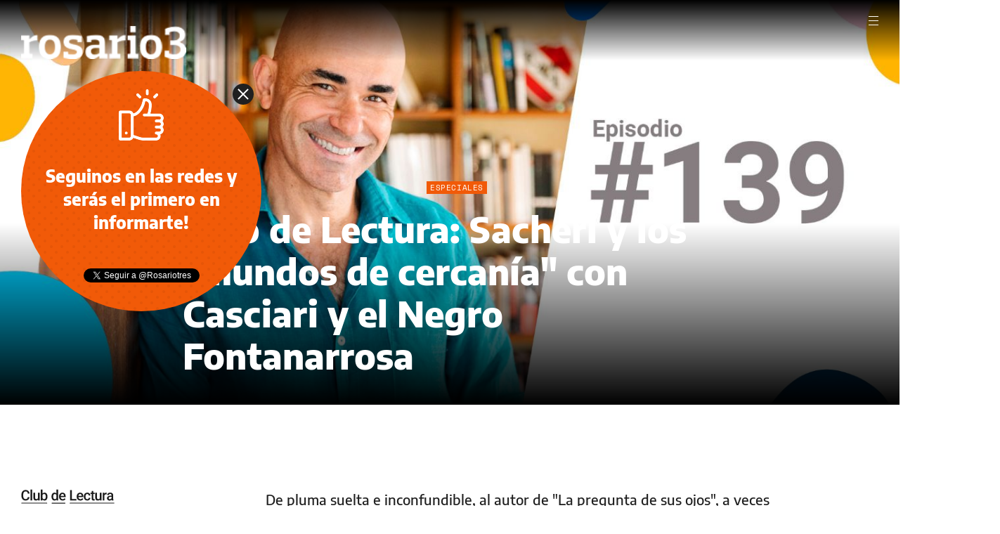

--- FILE ---
content_type: text/html;charset=UTF-8
request_url: https://www.rosario3.com/especiales/Club-de-Lectura-Sacheri-y-los-mundos-de-cercania-con-Casciari-y-el-Negro-Fontanarrosa-20220705-0039.html
body_size: 25833
content:
<!DOCTYPE html>
<html lang="es">
<head>
	<meta charset="utf-8" />
	<meta http-equiv="X-UA-Compatible" content="IE=edge" />
    	<meta name="viewport" content="width=device-width, minimum-scale=1.0, maximum-scale=1.0, user-scalable=no, initial-scale=1.0" />
	<title>Club de Lectura: Sacheri y los &quot;mundos de cercanía&quot; con Casciari y el Negro Fontanarrosa | Rosario3</title>
	<meta name="description" content="De pluma suelta e inconfundible, al autor de &quot;La pregunta de sus ojos&quot;, a veces lo confunden con el director de la revista Orsai y hasta con el escritor de &quot;Viejo con &aacute;rbol&quot;, justamente por ese cuento.&nbsp; Los tres comparten la pasi&oacute;n por el f&uacute;tbol y la literatura, y un lenguaje muy de ac&aacute;" />
	<link rel="canonical" href="https://www.rosario3.com/especiales/Club-de-Lectura-Sacheri-y-los-mundos-de-cercania-con-Casciari-y-el-Negro-Fontanarrosa-20220705-0039.html" />
	<link rel="alternate" hreflang="es" href="https://www.rosario3.com/especiales/Club-de-Lectura-Sacheri-y-los-mundos-de-cercania-con-Casciari-y-el-Negro-Fontanarrosa-20220705-0039.html" />
	<link rel="amphtml" href="https://www.rosario3.com/amp/especiales/Club-de-Lectura-Sacheri-y-los-mundos-de-cercania-con-Casciari-y-el-Negro-Fontanarrosa-20220705-0039.html">
	<link rel="shortcut icon" href="/__export/1559748440188/sites/rosario3/arte/v2/favicon.ico" />
	<meta property="fb:app_id" content="798609233530383" />
	<meta property="fb:pages" content="125987862618" />
	<meta property="og:title" content="Club de Lectura: Sacheri y los &quot;mundos de cercanía&quot; con Casciari y el Negro Fontanarrosa" />
	<meta property="og:description" content="De pluma suelta e inconfundible, al autor de &quot;La pregunta de sus ojos&quot;, a veces lo confunden con el director de la revista Orsai y hasta con el escritor de &quot;Viejo con &aacute;rbol&quot;, justamente por ese cuento.&nbsp; Los tres comparten la pasi&oacute;n por el f&uacute;tbol y la literatura, y un lenguaje muy de ac&aacute;" />
	<meta property="og:type" content="article" />
	<meta property="og:url" content="https://www.rosario3.com/especiales/Club-de-Lectura-Sacheri-y-los-mundos-de-cercania-con-Casciari-y-el-Negro-Fontanarrosa-20220705-0039.html" />
	<meta property="og:image" content="https://www.rosario3.com/__export/1661875968416/sites/rosario3/img/2022/08/30/eduardo-sacheri-139.jpg_1192065467.jpg" />
	<meta property="og:image:width" content="1200" />
	<meta property="og:image:height" content="630" />
	<meta property="og:site_name" content="Rosario3" />
	<meta name="twitter:card" content="summary_large_image" />
	<meta name="twitter:title" content="Club de Lectura: Sacheri y los &quot;mundos de cercanía&quot; con Casciari y el Negro Fontanarrosa" />
	<meta name="twitter:image" content="https://www.rosario3.com/__export/1661875968416/sites/rosario3/img/2022/08/30/eduardo-sacheri-139.jpg_1192065467.jpg" />
	<meta name="twitter:site" content="@rosariotres" />
	<meta name="twitter:creator" content="@rosariotres" />
	<meta name="twitter:domain" content="https://www.rosario3.com" />
	<meta name="twitter:url" content="https://www.rosario3.com/especiales/Club-de-Lectura-Sacheri-y-los-mundos-de-cercania-con-Casciari-y-el-Negro-Fontanarrosa-20220705-0039.html" />
	<meta name="twitter:description" content="De pluma suelta e inconfundible, al autor de &quot;La pregunta de sus ojos&quot;, a veces lo confunden con el director de la revista Orsai y hasta con el escritor de &quot;Viejo con &aacute;rbol&quot;, justamente por ese cuento.&nbsp; Los tres comparten la pasi&oacute;n por el f&uacute;tbol y la literatura, y un lenguaje muy de ac&aacute;" />
	<meta name="application-name" content="Rosario3" />
	<meta name="msapplication-tooltip" content="" />
	<meta name="msapplication-window" content="" />
	<meta name="msapplication-starturl" content="" />
	<meta name="msapplication-navbutton-color" content="" />
	<meta name="msapplication-task" content="#" />
	<link rel="apple-touch-icon-precomposed" href="https://www.rosario3.com/__export/1559133258000/sites/rosario3/arte/v2/logo.png_231039556.png" />
	<link rel="apple-touch-icon-precomposed" href="https://www.rosario3.com/__export/1559133258000/sites/rosario3/arte/v2/logo.png_1494816548.png" sizes="76x76" />
	<link rel="apple-touch-icon-precomposed" href="https://www.rosario3.com/__export/1559133258000/sites/rosario3/arte/v2/logo.png_158800802.png" sizes="120x120" />
	<link rel="apple-touch-icon-precomposed" href="https://www.rosario3.com/__export/1559133258000/sites/rosario3/arte/v2/logo.png_1708747748.png" sizes="152x152" />
	<meta name="format-detection" content="#" />
	<meta name="robots" content="index, follow, max-image-preview:large">
	<!-- STYLES -->
	<link rel="stylesheet" type="text/css" href="/__export/1559067213000/system/modules/com.tfsla.diario.rosario3.v2/sp/desktop/resources/videojs.min.css" />
		<link rel="stylesheet" type="text/css" href="/__export/1663250714069/system/modules/com.tfsla.diario.rosario3.v2/sp/desktop/resources/nota.min.css" />
	<style>
		.video-js:before{
			background: none;
		}
		.vjs-poster,
		.vjs-youtube .vjs-poster{
			background-size: cover!important;
			background-color: unset!important;
		}
	</style>
	    	
	<script type="application/ld+json">{"@context":"http://schema.org","@type":"NewsArticle","mainEntityOfPage":{"@type":"WebPage","@id":"https://www.rosario3.com/especiales/Club-de-Lectura-Sacheri-y-los-mundos-de-cercania-con-Casciari-y-el-Negro-Fontanarrosa-20220705-0039.html"},"headline":"Club de Lectura: Sacheri y los \"mundos de cercanía\" con Casciari y el Negro Fontanarrosa","image":{"@type":"ImageObject","url":"https://www.rosario3.com/__export/1661875968416/sites/rosario3/img/2022/08/30/eduardo-sacheri-139.jpg","height":"700","width":"700"},"datePublished":"2022-07-08T07:00:00-0300","dateModified":"2022-08-30T13:13:16-0300","author":{"@type":"Person","name":"SoledadMassin"},"publisher":{"@type":"Organization","name":"Rosario3","logo":{"@type":"ImageObject","url":"https://www.rosario3.com/arte/v2/rosario3-schema.png","width":"290","height":"60"}},"articleSection":"Especiales","description":"De pluma suelta e inconfundible, al autor de &quot;La pregunta de sus ojos&quot;, a veces lo confunden con el director de la revista Orsai y hasta con el escritor de &quot;Viejo con &aacute;rbol&quot;, justamente por ese cuento.&nbsp; Los tres comparten la pasi&oacute;n por el f&uacute;tbol y la literatura, y un lenguaje muy de ac&aacute;"}</script><style amp-boilerplate>body{-webkit-animation:-amp-start 8s steps(1,end) 0s 1 normal both;-moz-animation:-amp-start 8s steps(1,end) 0s 1 normal both;-ms-animation:-amp-start 8s steps(1,end) 0s 1 normal both;animation:-amp-start 8s steps(1,end) 0s 1 normal both}@-webkit-keyframes -amp-start{from{visibility:hidden}to{visibility:visible}}@-moz-keyframes -amp-start{from{visibility:hidden}to{visibility:visible}}@-ms-keyframes -amp-start{from{visibility:hidden}to{visibility:visible}}@-o-keyframes -amp-start{from{visibility:hidden}to{visibility:visible}}@keyframes -amp-start{from{visibility:hidden}to{visibility:visible}}</style><noscript><style amp-boilerplate>body{-webkit-animation:none;-moz-animation:none;-ms-animation:none;animation:none}</style></noscript>
		<script async src="https://cdn.ampproject.org/v0.js"></script>
		<script async custom-element="amp-sticky-ad" src="https://cdn.ampproject.org/v0/amp-sticky-ad-1.0.js"></script>
		<script async custom-element="amp-ad" src="https://cdn.ampproject.org/v0/amp-ad-0.1.js"></script>
		<script type="text/javascript">
		  window._taboola = window._taboola || [];
		  _taboola.push({article:'auto'});
		  !function (e, f, u, i) {
		    if (!document.getElementById(i)){
		      e.async = 1;
		      e.src = u;
		      e.id = i;
		      f.parentNode.insertBefore(e, f);
		    }
		  }(document.createElement('script'),
		  document.getElementsByTagName('script')[0],
		  '//cdn.taboola.com/libtrc/frontalysmb-rosario3/loader.js',
		  'tb_loader_script');
		  if(window.performance && typeof window.performance.mark == 'function')
		    {window.performance.mark('tbl_ic');}
		</script>
		
	<!-- Global site tag (gtag.js) - Google Analytics -->
	<script async src="https://www.googletagmanager.com/gtag/js?id=UA-624413-1"></script>
	<script>
	  window.dataLayer = window.dataLayer || [];
	  function gtag(){dataLayer.push(arguments);}
	  gtag('js', new Date());
	
	  gtag('config', 'UA-624413-1');
	</script>
	
	<!-- Google tag (gtag.js) - GA4 -->
	<script async src="https://www.googletagmanager.com/gtag/js?id=G-ZWBNVB6E0E"></script>
	<script>
		window.dataLayer = window.dataLayer || [];
		function gtag(){dataLayer.push(arguments);}
		gtag('js', new Date());
		
		gtag('config', 'G-ZWBNVB6E0E');
	</script>
	<!-- Google tag (gtag.js) - GA4 end -->
	
	<script>
	  window.googletag = window.googletag || {cmd: []};
	  googletag.cmd.push(function() {
	    googletag.defineSlot('/21848328054/rosario3-pc-1x1', [1, 1], 'div-gpt-ad-1620946851158-0').addService(googletag.pubads());
	    googletag.pubads().enableSingleRequest();
	    googletag.enableServices();
	  });
	</script>
	<!-- Begin comScore Tag -->
	<script>
	  var _comscore = _comscore || [];
	  _comscore.push({
	    c1: "2", c2: "6906386",
	    options: {
	      enableFirstPartyCookie: true,
	      bypassUserConsentRequirementFor1PCookie: true
	    }
	  });
	  (function () {
	    var s = document.createElement("script"), el = document.getElementsByTagName("script")[0]; s.async = true;
	    s.src = "https://sb.scorecardresearch.com/cs/6906386/beacon.js";
	    el.parentNode.insertBefore(s, el);
	  })();
	</script>
	<noscript>
	  <img src="https://sb.scorecardresearch.com/p?c1=2&amp;c2=6906386&amp;cv=4.4.0&amp;cj=1">
	</noscript>
	<!-- End comScore Tag -->
	
</head>
<body class="page-nota  page-nota-especial fix club-de-lectura fix Nota-3-columnas " data-keywords="Club de Lectura" data-category="" data-seccion="especiales" onload="window.name = 'mainsite';">
	<!-- /21848328054/rosario3-pc-1x1 -->
		<div id='div-gpt-ad-1620946851158-0' style='width: 1px; height: 1px;'>
		  <script>
		    googletag.cmd.push(function() { googletag.display('div-gpt-ad-1620946851158-0'); });
		  </script>
		</div>
                <header id="site-header">
			<div class="extra-holder flex-container align-center justify-between">
				<span class="logo rosario3">
					<figure>
					<a href="/" title="Rosario3"><img src="/__export/1555330252000/sites/rosario3/arte/v2/r3-sticky-logo.png" alt="Rosario3"></a>
					</figure>
				</span>
				<div class="header-content">
					<div class="bottom-part flex-container align-center justify-end">
						<a class="nav-toggle" title="Abrir/Cerrar">
							<div class="extra-holder center-me-x-y">
								<span class="block"></span>
								<span class="block"></span>
								<span class="block"></span>
							</div>	
						</a>
					</div>
				</div>
			</div>	
		</header>
		<nav id="site-nav">
	<div class="nav-overlay"></div>
	<div class="extra-holder">
		<div class="inner-container">
			<div class="flex-container">
				<div class="first">
					<p class="no-link font-900 uppercase" title="Secciones">Secciones</p>
					<a href="/seccion/policiales/" class="block uppercase" title="Policiales">Policiales</a>
					<a href="/seccion/politica/" class="block uppercase" title="Política">Política</a>
					<a href="/seccion/economia-negocios-agro/" class="block uppercase" title="Economía, negocios & agro">Economía, negocios & agro</a>
					<a href="/seccion/tecnologia/" class="block uppercase" title="Tecnología">Tecnología</a>
					<a href="/seccion/informacion-general/" class="block uppercase" title="Opinión">Información General</a>
					<a href="/seccion/opinion/" class="block uppercase" title="Opinión">Opinión</a>
					<p class="block uppercase">&nbsp;</p>
					<a href="/seccion/trendy/" class="block uppercase" title="Trendy">Trendy</a>
					<a href="/seccion/salud/" class="block uppercase" title="Salud">Salud</a>
					<a href="/seccion/educacion/" class="block uppercase" title="Educación">Educación</a>
					<p class="block uppercase">&nbsp;</p>
					<p class="no-link font-900 uppercase" title="Regiones">Regiones</p>
					<a href="/seccion/ciudad/" class="block uppercase" title="Ciudad">Ciudad</a>
					<a href="/seccion/region/" class="block uppercase" title="Región">Región</a>
					<a href="/seccion/argentina/" class="block uppercase" title="Argentina">Argentina</a>
					<a href="/seccion/mundo/" class="block uppercase" title="Mundo">Mundo</a>
				</div>
				<div class="second">
					<a href="/seccion/deportes/" class="block font-900 uppercase" title="Todas las noticias de deportes">Deportes</a>
					<a href="/seccion/deportes/" class="block uppercase" title="Todas las noticias de deportes">Todas las noticias de deportes</a>
					<a href="/seccion/deportes/newells/" class="block uppercase" title="Newell's Old Boys">Newell's Old Boys</a>
					<a href="/seccion/deportes/rosario-central/" class="block uppercase" title="Rosario Central">Rosario Central</a>
					<a href="/seccion/deportes/estadisticas/" class="block uppercase" title="Estadísticas">Estadísticas</a>
					<p class="block uppercase">&nbsp;</p>
					<a href="/seccion/ocio/" class="block font-900 uppercase" title="Todas las noticias de ocio">Ocio</a>
					<a href="/seccion/ocio/" class="block uppercase" title="Todas las noticias de ocio">Todas las noticias de ocio</a>
					<a href="/seccion/cartelera/" class="block uppercase" title="Cartelera">Cartelera</a>
					<a href="/seccion/especiales/club-de-lectura/" class="block uppercase" title="Club de lectura">Club de lectura</a>
					<a href="/seccion/cultura-mas-vos/" class="block uppercase" title="Cultura + vos">Cultura + vos</a>
					<p class="block uppercase">&nbsp;</p>
					<p><a href="/seccion/videos/" class="block font-900 uppercase" title="Videos">Videos</a></p>
					<p><a href="/seccion/podcast/" class="block font-900 uppercase" title="Podcast">Podcast</a></p>
					<p><a href="/seccion/fotogalerias/" class="block font-900 uppercase" title="Fotogalerías">Fotogalerías</a></p>
					<p><a href="/seccion/especiales/" class="block font-900 uppercase" title="Informes especiales">Informes especiales</a></p>
					<p><a href="/clima/" class="block font-900 uppercase" title="Clima">Clima</a></p>
					<p><a href="/seccion/licitaciones/" class="block font-400 uppercase" title="Licitaciones" style="padding-left:0">Licitaciones</a></p>
				</div>
				<div class="third">
					<p class="no-link font-900 uppercase">Radios y TV en vivo</p>
					<a href="/el-tres-en-vivo/" class="block uppercase" title="Ver El Tres en vivo">El tres</a>
					<a href="/seccion/radio2/" class="block uppercase" title="Escuchar Radio 2">Radio 2</a>
					<a href="#" onclick="FRN.radios.open('fmvida'); return false;" class="block uppercase" title="Escuchar FM Vida">FM Vida</a>
					<a href="#" onclick="FRN.radios.open('fmplus'); return false;" class="block uppercase" title="Escuchar FM Plus">FM Plus</a>
					<p class="block uppercase">&nbsp;</p>
					<p class="block uppercase">&nbsp;</p>
					<p class="block uppercase">&nbsp;</p>
					<p class="block uppercase">&nbsp;</p>
					<p class="block uppercase">&nbsp;</p>
					<p class="block uppercase">&nbsp;</p>
					<p class="block uppercase">&nbsp;</p>
					<a href="/seccion/lo-mas-popular/" class="block font-900 uppercase" title="Popular">Popular</a>
					<p class="block uppercase">&nbsp;</p>
					<a href="/seccion/ultimas-noticias/" class="block font-900 uppercase" title="Lo último">Lo último</a>
				</div>
			</div>
		</div>
	</div>	
</nav>
<div class="header-search-container">
	<form class="flex-container" action="/buscar.html" method="POST">
		<input placeholder="Buscar en Rosario 3" name="q" id="q"></input>
		<button class="alt-font font-700 uppercase">Buscar</button>
	</form>
</div><header id="sticky-header">
		<div class="extra-holder flex-container align-center justify-between">
			<span class="logo rosario3">
				<figure>
					<a href="/" title="Rosario3"><img src="/__export/1555330252000/sites/rosario3/arte/v2/r3-sticky-logo.png" alt="Rosario3"></a>
				</figure>
			</span>
			<h3 class="header-main-title font-900">Club de Lectura: Sacheri y los "mundos de cercanía" con Casciari y el Negro Fontanarrosa</h3>
			<div class="extra-holder flex-container align-center justify-end">
				<div class="header-search">
					<img src="/__export/1555330251000/sites/rosario3/arte/v2/header/lupa-blanca.png">
					<div class="extra-holder center-me-x-y">
						<span class="block"></span>
						<span class="block"></span>
					</div>
				</div>
			</div>	
			<a class="nav-toggle" title="Abrir/Cerrar">
				<div class="extra-holder center-me-x-y" >
					<span class="block"></span>
					<span class="block"></span>
					<span class="block"></span>
				</div>	
			</a>
		</div>	
	</header>
	<main id="article1">
		<div class="nota-especial-hero">
				<img src="/__export/1661875968416/sites/rosario3/img/2022/08/30/eduardo-sacheri-139.jpg_801128325.jpg" width='1366' height='768' alt='Club de Lectura: Sacheri y los "mundos de cercanía" con Casciari y el Negro Fontanarrosa' />							
				<div class="nota-especial-hero-overlay"></div>
				<h3 class="volanta section"><a href="/seccion/especiales/">Especiales</a></h3>
					<h1 class="main-title font-900">Club de Lectura: Sacheri y los "mundos de cercanía" con Casciari y el Negro Fontanarrosa</h1>
				</div>
		<div class="nota-total-container">
			<div class="left-content">
			
				<div class="nota-top-part-container  ">
					<div class="banner-box">
							<div></div>
						</div>
						<figure class="nota-especial-logo">
							<a href="/seccion/especiales/club-de-lectura/">
								<svg id="Layer_1" data-name="Layer 1" xmlns="http://www.w3.org/2000/svg" viewBox="0 0 475.84 74.54"><defs><style>.cls-1{fill:#1a1a1a;}</style></defs><path class="cls-1" d="M43,40.58q-.78,8.33-6.15,13T22.58,58.25a20.27,20.27,0,0,1-11-3,19.3,19.3,0,0,1-7.31-8.39A30.16,30.16,0,0,1,1.63,34.29V29.43a30.48,30.48,0,0,1,2.61-13A19.66,19.66,0,0,1,11.73,7.8,20.84,20.84,0,0,1,23,4.76q8.61,0,13.87,4.67T43,22.64H34q-.65-5.61-3.27-8.1T23,12.05a10.56,10.56,0,0,0-9.06,4.31Q10.78,20.68,10.7,29v4.62q0,8.44,3,12.88A10,10,0,0,0,22.57,51q5.33,0,8-2.4t3.4-8Z"></path><path class="cls-1" d="M56.49,57.53H47.8V2.61h8.69Z"></path><path class="cls-1" d="M86.2,53.74q-3.83,4.5-10.87,4.5-6.3,0-9.53-3.68T62.56,43.9V18.84h8.69v25q0,7.37,6.11,7.37,6.33,0,8.55-4.54V18.84H94.6V57.53H86.41Z"></path><path class="cls-1" d="M134.5,38.58q0,9-4,14.34a13.11,13.11,0,0,1-11.07,5.33,12.59,12.59,0,0,1-10.58-4.9l-.43,4.18h-7.87V2.61h8.69v20a12.56,12.56,0,0,1,10.12-4.43,13.24,13.24,0,0,1,11.12,5.26q4,5.25,4,14.7v.49Zm-8.69-.75c0-4.2-.74-7.34-2.22-9.44a7.38,7.38,0,0,0-6.44-3.15,8.08,8.08,0,0,0-7.94,4.93V46.12a8.15,8.15,0,0,0,8,5,7.31,7.31,0,0,0,6.29-3q2.22-3,2.29-9.19v-1.1Z"></path><path class="cls-1" d="M154.73,37.9q0-8.94,4.15-14.36A13.3,13.3,0,0,1,170,18.12a12.63,12.63,0,0,1,9.94,4.29V2.61h8.69V57.53h-7.87l-.43-4a12.81,12.81,0,0,1-10.41,4.72,13.23,13.23,0,0,1-11-5.47Q154.74,47.31,154.73,37.9Zm8.69.75q0,5.9,2.27,9.21a7.36,7.36,0,0,0,6.45,3.31,8.19,8.19,0,0,0,7.79-4.75V29.89a8.08,8.08,0,0,0-7.72-4.65,7.45,7.45,0,0,0-6.51,3.34Q163.42,31.94,163.42,38.65Z"></path><path class="cls-1" d="M211.48,58.25q-8.26,0-13.39-5.2T193,39.19V38.12a23.21,23.21,0,0,1,2.23-10.35,17,17,0,0,1,6.28-7.1,16.61,16.61,0,0,1,9-2.54q7.91,0,12.21,5T227,37.44v3.5H201.72a11.6,11.6,0,0,0,3.2,7.58A9.61,9.61,0,0,0,212,51.31a11.78,11.78,0,0,0,9.73-4.83L226.39,51a15.65,15.65,0,0,1-6.2,5.38A19.38,19.38,0,0,1,211.48,58.25Zm-1-33.15a7.3,7.3,0,0,0-5.77,2.5,13,13,0,0,0-2.81,7h16.56v-.64a10.61,10.61,0,0,0-2.32-6.6A7.34,7.34,0,0,0,210.45,25.1Z"></path><path class="cls-1" d="M258.2,50.31h23.64v7.22H249.16V5.47h9V50.31Z"></path><path class="cls-1" d="M301.49,58.25q-8.26,0-13.39-5.2T283,39.19V38.12a23.22,23.22,0,0,1,2.24-10.35,17,17,0,0,1,6.28-7.1,16.61,16.61,0,0,1,9-2.54q7.9,0,12.21,5T317,37.44v3.5H291.74a11.6,11.6,0,0,0,3.2,7.58A9.59,9.59,0,0,0,302,51.31a11.78,11.78,0,0,0,9.73-4.83L316.41,51a15.65,15.65,0,0,1-6.2,5.38A19.46,19.46,0,0,1,301.49,58.25Zm-1-33.15a7.3,7.3,0,0,0-5.77,2.5,13,13,0,0,0-2.81,7h16.56v-.64q-.29-4.37-2.32-6.6A7.33,7.33,0,0,0,300.45,25.1Z"></path><path class="cls-1" d="M336.84,51.31a7.83,7.83,0,0,0,5.4-1.9,6.48,6.48,0,0,0,2.29-4.68h8.19a12.77,12.77,0,0,1-2.25,6.74,14.69,14.69,0,0,1-5.72,5A17,17,0,0,1,337,58.24q-8.11,0-12.87-5.26t-4.75-14.52v-.88q0-8.83,4.72-14.14t12.87-5.31a15.92,15.92,0,0,1,11.25,4,14.38,14.38,0,0,1,4.56,10.57h-8.19a8,8,0,0,0-2.27-5.47,7.31,7.31,0,0,0-5.42-2.15,7.66,7.66,0,0,0-6.51,3.06q-2.3,3.06-2.32,9.28v1.39q0,6.3,2.27,9.39A7.6,7.6,0,0,0,336.84,51.31Z"></path><path class="cls-1" d="M368,9.44v9.4h6.83v6.44H368v21.6a4.73,4.73,0,0,0,.88,3.2,4.06,4.06,0,0,0,3.13,1,13.34,13.34,0,0,0,3-.36v6.72a21.36,21.36,0,0,1-5.72.82q-10,0-10-11.05V25.28H353V18.84h6.36V9.44Z"></path><path class="cls-1" d="M401.34,53.74q-3.82,4.5-10.87,4.5-6.3,0-9.53-3.68T377.7,43.9V18.84h8.69v25q0,7.37,6.11,7.37,6.33,0,8.55-4.54V18.84h8.69V57.53h-8.19Z"></path><path class="cls-1" d="M436,26.78a21.5,21.5,0,0,0-3.54-.29q-6,0-8,4.58V57.53h-8.69V18.84H424l.21,4.33a9.8,9.8,0,0,1,8.72-5,8.27,8.27,0,0,1,3.08.5Z"></path><path class="cls-1" d="M461.68,57.53a13.23,13.23,0,0,1-1-3.61,14.6,14.6,0,0,1-19.66,1,10.63,10.63,0,0,1-3.68-8.22,11,11,0,0,1,4.59-9.49q4.59-3.3,13.14-3.31h5.33V31.36a6.78,6.78,0,0,0-1.68-4.81,6.67,6.67,0,0,0-5.11-1.81,7.69,7.69,0,0,0-4.86,1.48,4.61,4.61,0,0,0-1.9,3.77h-8.69A9.6,9.6,0,0,1,440.27,24,14.06,14.06,0,0,1,446,19.7a20.14,20.14,0,0,1,8.1-1.57q6.79,0,10.83,3.42t4.15,9.6V48.6a19.71,19.71,0,0,0,1.47,8.33v.61h-8.88Zm-9.55-6.25A10,10,0,0,0,457,50a8.36,8.36,0,0,0,3.41-3.36V39.38h-4.68q-4.83,0-7.26,1.68A5.45,5.45,0,0,0,446,45.82a5.08,5.08,0,0,0,1.66,4A6.52,6.52,0,0,0,452.13,51.28Z"></path><path class="cls-1" d="M130.53,73.18H3.77a2,2,0,1,1,0-3.92H130.53a2,2,0,1,1,0,3.92Z"></path><path class="cls-1" d="M223.34,73.42H158.09a2,2,0,1,1,0-3.92h65.25a2,2,0,1,1,0,3.92Z"></path><path class="cls-1" d="M473.63,73.18H249.92a2,2,0,1,1,0-3.92H473.63a2,2,0,0,1,0,3.92Z"></path></svg>
								</a>
						</figure>
						<div class="extra-holder flex-container justify-end align-start">
					<div class="nota-share vertical-share flex-container flex-column align-center justify-center">
						<a href="#" data-share="facebook" onclick="FRN.share('facebook', 'https://www.rosario3.com/especiales/Club-de-Lectura-Sacheri-y-los-mundos-de-cercania-con-Casciari-y-el-Negro-Fontanarrosa-20220705-0039.html'); return false;" class="fb-share block share-event" title="Compartir en Facebook">
							<svg class="svg-fb block" xmlns="http://www.w3.org/2000/svg" viewBox="0 0 46.7 100"><path d="M31.2 100.1H12.5v-50H0V32.9h12.5l0-10.1c0-14.1 3.8-22.6 20.4-22.6h13.8v17.2H38c-6.4 0-6.8 2.4-6.8 6.9l0 8.6h15.5l-1.8 17.2H31.2L31.2 100.1z" fill="#3B5998"></path></svg>
						</a>
						<a href="#" data-share="twitter" onclick="FRN.share('twitter', 'https://www.rosario3.com/especiales/Club-de-Lectura-Sacheri-y-los-mundos-de-cercania-con-Casciari-y-el-Negro-Fontanarrosa-20220705-0039.html', 'Club de Lectura: Sacheri y los &quot;mundos de cercanía&quot; con Casciari y el Negro Fontanarrosa'); return false;" class="tw-share block share-event" title="Compartir en Twitter">
							<svg class="svg-tw block" xmlns="http://www.w3.org/2000/svg" viewBox="0 0 100 81.3"><path d="M100 9.6c-3.7 1.6-7.6 2.7-11.8 3.2 4.2-2.5 7.5-6.6 9-11.3 -4 2.3-8.3 4-13 5 -4.4-4.7-11-7.3-18.2-6.2 -9 1.3-16.2 8.9-17.2 17.9 -0.3 2.4-0.1 4.8 0.4 7.1 -17-0.9-32.2-9-42.3-21.4 -1.8 3-2.8 6.5-2.8 10.3 0 7.1 3.6 13.4 9.1 17.1C10 31 6.8 30.1 4 28.6l0 0C3.9 38.6 11 47.1 20.5 49c-1.7 0.5-3.5 0.7-5.4 0.7 -1.3 0-2.6-0.1-3.9-0.4 2.6 8.1 10.2 14.1 19.2 14.2 -7 5.5-15.9 8.8-25.5 8.8 -1.7 0-3.3-0.1-4.9-0.3 9.1 5.8 19.9 9.2 31.4 9.2 37.7 0 58.4-31.3 58.4-58.4 0-0.9 0-1.8-0.1-2.7C93.8 17.3 97.3 13.7 100 9.6" fill="#00ACEE"></path></svg>
						</a>
						<a href="#" data-share="whatsapp" onclick="FRN.share('whatsapp', 'https://www.rosario3.com/especiales/Club-de-Lectura-Sacheri-y-los-mundos-de-cercania-con-Casciari-y-el-Negro-Fontanarrosa-20220705-0039.html', 'Club de Lectura: Sacheri y los &quot;mundos de cercanía&quot; con Casciari y el Negro Fontanarrosa'); return false;" class="wsp-share block share-event" title="Compartir en Whatsapp">
							<svg class="svg-wsp block" xmlns="http://www.w3.org/2000/svg" viewBox="0 0 100 100"><path d="M0 100l7-24.8C2.5 67.6 0.2 58.8 0.2 50 0.2 22.5 22.7 0 50 0s50 22.5 50 49.8c0 27.5-22.5 50-49.8 50 -8.6 0-17-2.1-24.4-6.4L0 100zM27 84.4l1.6 1c6.4 3.9 13.9 6.1 21.5 6.1 22.9 0 41.4-18.6 41.4-41.4S72.9 8.6 50 8.6 8.6 27.1 8.6 50c0 8 2.3 15.6 6.4 22.3l1 1.6 -4.1 14.3L27 84.4z" fill="#00BB2D"></path><path d="M36.1 26.6h-3.3c-1 0-2 0.2-2.7 1C28.5 29 26 31.5 25.2 35c-1.2 5.1 0.6 11.3 5.3 17.6S43.6 68.8 58.8 73c4.9 1.4 8.8 0.4 11.7-1.4 2.3-1.6 3.9-3.9 4.5-6.6l0.6-2.3c0.2-0.8-0.2-1.6-1-2l-10.9-5.1c-0.8-0.4-1.6-0.2-2 0.6l-4.5 5.5c-0.4 0.4-1 0.6-1.4 0.4 -2.9-1-12.9-5.1-18.2-15.6 -0.2-0.4-0.2-1 0.2-1.4l4.1-4.7c0.4-0.4 0.6-1.2 0.2-1.8l-4.7-10.9C37.3 27.1 36.7 26.8 36.1 26.6L36.1 26.6z" fill="#00BB2D"></path></svg>
						</a>	
						<a data-share="messenger" href="https://www.facebook.com/dialog/send?app_id=798609233530383&amp;redirect_uri=https://www.rosario3.com/especiales/Club-de-Lectura-Sacheri-y-los-mundos-de-cercania-con-Casciari-y-el-Negro-Fontanarrosa-20220705-0039.html&amp;link=https://www.rosario3.com/especiales/Club-de-Lectura-Sacheri-y-los-mundos-de-cercania-con-Casciari-y-el-Negro-Fontanarrosa-20220705-0039.html" target="_blank" class="block share-event" title="Compartir por Messenger">
							<svg class="svg-msg block" xmlns="http://www.w3.org/2000/svg" viewBox="0 0 100 100"><path d="M50 0C22.6 0 0.3 20.7 0.3 46.3c0 14.5 7.2 27.6 18.5 36V100l16.9-9.3c4.6 1.2 9.3 2 14.3 2 27.4 0 49.7-20.7 49.7-46.3S77.4 0 50 0zM55 62.2L42.2 48.7 17.6 62.2l27.2-29 13 13.5 24.5-13.5L55 62.2z" fill="#0084FF"></path></svg>
						</a>
						<a href="mailto:?subject=Te recomiendo esta nota de Rosario3&body=Lee esta nota de Rosario3: https://www.rosario3.com/especiales/Club-de-Lectura-Sacheri-y-los-mundos-de-cercania-con-Casciari-y-el-Negro-Fontanarrosa-20220705-0039.html" class="block" title="Enviar por mail">
							<svg class="svg-mail block" xmlns="http://www.w3.org/2000/svg" viewBox="0 0 100 72"><path d="M50 50.4L37.6 39.4 2.3 69.9c1.3 1.2 3 2 4.9 2h85.6c1.9 0 3.6-0.7 4.9-2L62.3 39.4 50 50.4zM50 50.4" fill="#949494"></path><path d="M97.7 2c-1.2-1.2-3-2-4.9-2H7.2C5.3 0 3.6 0.7 2.3 2L50 43.2 97.7 2zM97.7 2" fill="#949494"></path><path d="M0 6.3V66l34.5-29.5L0 6.3zM0 6.3" fill="#949494"></path><path d="M65.4 36.5L99.9 66V6.3L65.4 36.5zM65.4 36.5" fill="#949494"></path></svg>
						</a>
					</div>
				
					<div class="nota-top-part">
						<div class="nota-main-data">
							<h2 class="bajada font-600">


<p>De pluma suelta e inconfundible, al autor de &quot;La pregunta de sus ojos&quot;, a veces lo confunden con el director de la revista Orsai y hasta con el escritor de &quot;Viejo con &aacute;rbol&quot;, justamente por ese cuento.&nbsp; Los tres comparten la pasi&oacute;n por el f&uacute;tbol y la literatura, y un lenguaje muy de ac&aacute;</p>
</h2>
							<div class="autor-share-holder flex-container justify-between">
								<div class="flex-container align-center">
									<div class="autor flex-container align-center">
												<div class="autor-image">
															<img src="/export/sites/rosario3/img/2020/11/24/P20201124_121916757_crop1606231196533.jpg_1062040969.jpg" alt="Rocí­o&nbsp;Baró">
															</div>
														<div class="autor-name alt-font font-700">
															Por <span class="alt-font uppercase font-700">Rocí­o&nbsp;Baró</span>
														</div>
														<a href="/staff/rbaro" class="cover-link" title="Rocí­o&nbsp;Baró"></a>
													</div>
										<div class="autor flex-container align-center">
												<div class="autor-image">
															<img src="/export/system/cmsMedios/users/L20210814_132903426.jpg_1062040969.jpg" alt="Soledad&nbsp;Massin">
															</div>
														<div class="autor-name alt-font font-700">
															Por <span class="alt-font uppercase font-700">Soledad&nbsp;Massin</span>
														</div>
														<a href="/staff/smassin" class="cover-link" title="Soledad&nbsp;Massin"></a>
													</div>
										</div>
								</div>
							
							<div class="autor-share-holder flex-container justify-between">
									<div class="nota-share flex-container align-center justify-between">								
										<a href="#" data-share="facebook" onclick="FRN.share('facebook', 'https://www.rosario3.com/especiales/Club-de-Lectura-Sacheri-y-los-mundos-de-cercania-con-Casciari-y-el-Negro-Fontanarrosa-20220705-0039.html'); return false;" class="fb-share block share-event" title="Compartir en Facebook">
											<svg class="svg-fb block" xmlns="http://www.w3.org/2000/svg" viewBox="0 0 46.7 100"><path d="M31.2 100.1H12.5v-50H0V32.9h12.5l0-10.1c0-14.1 3.8-22.6 20.4-22.6h13.8v17.2H38c-6.4 0-6.8 2.4-6.8 6.9l0 8.6h15.5l-1.8 17.2H31.2L31.2 100.1z" fill="#3B5998"></path></svg>
										</a>
										<a href="#" data-share="twitter" onclick="FRN.share('twitter', 'https://www.rosario3.com/especiales/Club-de-Lectura-Sacheri-y-los-mundos-de-cercania-con-Casciari-y-el-Negro-Fontanarrosa-20220705-0039.html', 'Club de Lectura: Sacheri y los &quot;mundos de cercanía&quot; con Casciari y el Negro Fontanarrosa'); return false;" class="tw-share block share-event" title="Compartir en Twitter">
											<svg class="svg-tw block" xmlns="http://www.w3.org/2000/svg" viewBox="0 0 100 81.3"><path d="M100 9.6c-3.7 1.6-7.6 2.7-11.8 3.2 4.2-2.5 7.5-6.6 9-11.3 -4 2.3-8.3 4-13 5 -4.4-4.7-11-7.3-18.2-6.2 -9 1.3-16.2 8.9-17.2 17.9 -0.3 2.4-0.1 4.8 0.4 7.1 -17-0.9-32.2-9-42.3-21.4 -1.8 3-2.8 6.5-2.8 10.3 0 7.1 3.6 13.4 9.1 17.1C10 31 6.8 30.1 4 28.6l0 0C3.9 38.6 11 47.1 20.5 49c-1.7 0.5-3.5 0.7-5.4 0.7 -1.3 0-2.6-0.1-3.9-0.4 2.6 8.1 10.2 14.1 19.2 14.2 -7 5.5-15.9 8.8-25.5 8.8 -1.7 0-3.3-0.1-4.9-0.3 9.1 5.8 19.9 9.2 31.4 9.2 37.7 0 58.4-31.3 58.4-58.4 0-0.9 0-1.8-0.1-2.7C93.8 17.3 97.3 13.7 100 9.6" fill="#00ACEE"></path></svg>
										</a>
										<a href="#" data-share="whatsapp" onclick="FRN.share('whatsapp', 'https://www.rosario3.com/especiales/Club-de-Lectura-Sacheri-y-los-mundos-de-cercania-con-Casciari-y-el-Negro-Fontanarrosa-20220705-0039.html', 'Club de Lectura: Sacheri y los &quot;mundos de cercanía&quot; con Casciari y el Negro Fontanarrosa'); return false;" class="wsp-share block share-event" title="Compartir en Whatsapp">
											<svg class="svg-wsp block" xmlns="http://www.w3.org/2000/svg" viewBox="0 0 100 100"><path d="M0 100l7-24.8C2.5 67.6 0.2 58.8 0.2 50 0.2 22.5 22.7 0 50 0s50 22.5 50 49.8c0 27.5-22.5 50-49.8 50 -8.6 0-17-2.1-24.4-6.4L0 100zM27 84.4l1.6 1c6.4 3.9 13.9 6.1 21.5 6.1 22.9 0 41.4-18.6 41.4-41.4S72.9 8.6 50 8.6 8.6 27.1 8.6 50c0 8 2.3 15.6 6.4 22.3l1 1.6 -4.1 14.3L27 84.4z" fill="#00BB2D"></path><path d="M36.1 26.6h-3.3c-1 0-2 0.2-2.7 1C28.5 29 26 31.5 25.2 35c-1.2 5.1 0.6 11.3 5.3 17.6S43.6 68.8 58.8 73c4.9 1.4 8.8 0.4 11.7-1.4 2.3-1.6 3.9-3.9 4.5-6.6l0.6-2.3c0.2-0.8-0.2-1.6-1-2l-10.9-5.1c-0.8-0.4-1.6-0.2-2 0.6l-4.5 5.5c-0.4 0.4-1 0.6-1.4 0.4 -2.9-1-12.9-5.1-18.2-15.6 -0.2-0.4-0.2-1 0.2-1.4l4.1-4.7c0.4-0.4 0.6-1.2 0.2-1.8l-4.7-10.9C37.3 27.1 36.7 26.8 36.1 26.6L36.1 26.6z" fill="#00BB2D"></path></svg>
										</a>
										<a data-share="messenger" href="https://www.facebook.com/dialog/send?app_id=798609233530383&amp;redirect_uri=https://www.rosario3.com/especiales/Club-de-Lectura-Sacheri-y-los-mundos-de-cercania-con-Casciari-y-el-Negro-Fontanarrosa-20220705-0039.html&amp;link=https://www.rosario3.com/especiales/Club-de-Lectura-Sacheri-y-los-mundos-de-cercania-con-Casciari-y-el-Negro-Fontanarrosa-20220705-0039.html" target="_blank" class="block share-event" title="Compartir por Messenger">
											<svg class="svg-msg block" xmlns="http://www.w3.org/2000/svg" viewBox="0 0 100 100"><path d="M50 0C22.6 0 0.3 20.7 0.3 46.3c0 14.5 7.2 27.6 18.5 36V100l16.9-9.3c4.6 1.2 9.3 2 14.3 2 27.4 0 49.7-20.7 49.7-46.3S77.4 0 50 0zM55 62.2L42.2 48.7 17.6 62.2l27.2-29 13 13.5 24.5-13.5L55 62.2z" fill="#0084FF"></path></svg>
										</a>
										<a href="mailto:?subject=Te recomiendo esta nota de Rosario3&body=Lee esta nota de Rosario3: https://www.rosario3.com/especiales/Club-de-Lectura-Sacheri-y-los-mundos-de-cercania-con-Casciari-y-el-Negro-Fontanarrosa-20220705-0039.html" class="block" title="Enviar por mail">
											<svg class="svg-mail block" xmlns="http://www.w3.org/2000/svg" viewBox="0 0 100 72"><path d="M50 50.4L37.6 39.4 2.3 69.9c1.3 1.2 3 2 4.9 2h85.6c1.9 0 3.6-0.7 4.9-2L62.3 39.4 50 50.4zM50 50.4" fill="#949494"></path><path d="M97.7 2c-1.2-1.2-3-2-4.9-2H7.2C5.3 0 3.6 0.7 2.3 2L50 43.2 97.7 2zM97.7 2" fill="#949494"></path><path d="M0 6.3V66l34.5-29.5L0 6.3zM0 6.3" fill="#949494"></path><path d="M65.4 36.5L99.9 66V6.3L65.4 36.5zM65.4 36.5" fill="#949494"></path></svg>
										</a>
									</div>
								</div>
							</div>
						
						<div class="extra-holder">
								<div class="main-video-holder">	
									<div class="videoWrapper">
														<video data-vjsplayer data-path="a4fwpJlcIcA" class="video-js vjs-default-skin"></video>
													</div>
											</div>
			        			</div>
						<div class="article-body-extra-container">
							<div class="article-body">
								<div class="banner-box first-banner-box"><amp-ad width=300 height=250 type="doubleclick" data-slot="/1008059/R3_D_News_Box_03" data-multi-size="300x250" json='{"targeting":{"tags": "Club de Lectura", "seccion": "especiales", "categoria": ""}}'></amp-ad></div>
										<p>Las historias que crea han sido llevadas al cine con tremendo éxito, una de ellas obtuvo ni más ni menos que el Oscar a Mejor Película Extranjera ("El secreto de sus ojos", inspirado en el cuento "La pregunta de sus ojos").&nbsp;Escribe desde siempre, pero no se consideró escritor hasta que pudo pagar unas vacaciones con la venta de sus libros. Era hasta entonces docente, una profesión que, en verdad nunca soltó y que ahora se animó a sacar del aula y volcar en el&nbsp;<em>Los días de la revolución, una historia argentina cuando no era Argentina. </em></p>
<p>Nos referimos a&nbsp;<strong>Eduardo Sacheri</strong>, inconfundible, aunque a veces confudido con <a href="https://www.rosario3.com/especiales/Club-de-Lectura-Hernan-Casciari-el-vago-que-vive-de-contar-historias-20220323-0024.html" target="_blank">Hernán Casciari</a> y el rosarino Negro Fontanarrosa. Los tres comparten la pasión por el fútbol y la literatura y una pluma fluida, que engancha rápido. "Mundos de cercanía", asegura el autor de <em>La noche de la usina</em>, aunque también advierte que, a diferencia suya, el director de la Revista Orsai –que también pasó por el <strong>Club de Lectura</strong> de <em><strong>Rosario3</strong></em>–&nbsp;puede ser "muy fabulador".</p>
<p>En esta charla, Sacheri habla&nbsp;de su particular (y muy estructurado) método de escritura, la incomodidad del lenguaje inclusivo y el doble oficio de docente y escritor todo terreno, que salta entre la novela, el cuento y el guión.&nbsp;</p>
<p>Recordá que <a href="https://www.rosario3.com/podcast/Club-de-Lectura-Sacheri-y-los-mundos-de-cercania-con-Casciari-y-el-Negro-Fontanarrosa-20220708-0030.html" target="_blank">podés escuchar la nota completa en versión podcast acá.</a></p>
<h2 style="font-style:italic;">–¿Cómo manejás tus distintos oficios de escritor y docente? ¿Y ahora, como escritor de no ficción, cómo fue enganchar a otro público?</h2> 
<p>Sí es raro para mí hacerlo y hacerlo a esta altura, digamos. Yo tengo 54 años y durante muchos años tuve como <strong>dos profesiones muy en paralelo</strong>, que era la escritura –estaba vinculada con la ficción tanto en cuentos, novelas o guiones– y mi trabajo docente en la universidad y en escuelas secundarias enseñando Historia.</p>
<p>Y hace cosa de un año empecé a pensar que a lo mejor estaría bueno tratar de llegar a un público más amplio que mis alumnos, que ahora son un puñadito porque tengo muy pocas horas de clase en secundario, con todo eso, que uno ha ido aprendiendo y comunica y enseña, tratar de&nbsp;llevarlo a un público más amplio.</p>
<h2 style="font-style:italic;">–¿No te cansaste de hacer ficción?</h2> 
<p>No, para nada. Esto es como como un agregado, como decirte... me metí no en un lío más, porque encima este libro que yo acabo de publicar llega hasta 1820, pero quedan preguntas como para decir “y, tendría que seguir avanzando en el siglo XIX para que se entienda mejor lo que va pasando”. Bueno, la típica del profesor, ¿viste?: explico hasta acá, pero tendría que explicar también aquello y aquello y, bueno, en eso estoy.</p>
<h2 style="font-style:italic;">–Como historiador, prestás mucha atención al contexto, aún en tus libros de ficción. Y el contexto hoy introduce el lenguaje inclusivo, ¿cómo te llevás con eso?</h2> 
<p>Mirá, <strong>es un tema incómodo para mí </strong>por lo siguiente. Explico el porqué de la incomodidad porque el campo de las reivindicaciones de género, del respeto de la diversidad, es un campo en el que yo me siento cómodo. Yo me paro desde ahí a pensar un montón de cosas y a relacionarme con las otras personas. Y&nbsp;sin embargo, reconozco que la mayoría de la gente, mucha gente que está en ese campo, le gusta el lenguaje inclusivo. Lo promueve, lo fomenta y a mí no me cierra. Sobre todo <strong>no me cierra la cosa como impositiva sobre el lenguaje inclusivo </strong>y esta cosa como de “debemos hablar de tal o cual manera”. Eso es lo que no me cierra.</p>
<p>Pero la incomodidad me viene: ¡pucha!, hay un montón de cosas que estoy de acuerdo o siento que en las cosas grandes yo estoy de acuerdo, entonces... Y además <strong>sé que decir que no me gusta el lenguaje inclusivo, que es verdad, me aproxima a gente con la que no estoy de acuerdo en casi nada </strong>salvo en eso de que no nos guste el lenguaje inclusivo, ¿me comprenden?</p>
<p>Pero sería deshonesto de mi parte que por esas proximidades incómodas a las que me puede conducir esto que les digo, diga que me parece bien algo que no me parece bien, porque me parece gastar pólvora en chimango en el sentido de <strong>me parece que nos distraemos de cosas mucho más importantes </strong>con esas polémicas que, insisto,<strong> a mi no me molesta que nadie hable en inclusivo</strong>, que hable quien quiera en inclusivo, pero molesta cuando se establece esta idea de: “¡Ah! ¿No hablás en inclusivo? ¿Qué te está pasando con el tema de la inclusión?”. No, máster, no me está pasando nada.</p>
<h2 style="font-style:italic;">–Como docente, ¿lo ves con los alumnos?</h2> 
<p>Mira, tené en cuenta que yo tengo solo alumnos de 16 años. Cambian tan rápido todo. Hace tres o cuatro años los chicos y sobre todo las chicas de mis cursos estaban mucho más atentas al tema del lenguaje, hoy en día te diría que no, lo cual no significa que no sigan atentas a un montón de cuestiones que tienen que ver con el género y con la igualdad, etcétera, etcétera. Pero <strong>el tema del lenguaje en mis alumnos no parece estar tan como en primer plano.</strong> Pero, insisto, tengo 80 alumnos, no es una muestra suficientemente representativa.</p>
<h2 style="font-style:italic;">–Igual, nos quedamos con el género, en tu último libro, Lo mucho que te amé, tiene una protagonista mujer y hay una voz narrativa femenina, ¿cómo fue ponerte en ese lugar?</h2> 
<p>Yo creo que <strong>uno siempre cuando escribe está bueno que busque en su memoria intelectual y también en su memoria afectiva las anclas que te permiten acercarte mejor al mundo que queres narrar.</strong> Y en el caso de <em>Lo mucho que te amé</em>, yo me basé mucho en mi propia educación sentimental que tiene que ver con que me crié con mi abuela, con mi vieja, con mi tía, con mis primas y con mi hermana.<br> <br> Y Ofelia que es la protagonista de <em>Lo mucho que te amé</em>, es de la generación de mi vieja y de mi tía, y su mamá es de la generación de mi abuela. No es casual que yo lo elija de ese modo, ¿por qué? Porque me siento más cómodo, porque siento que es un mundo en el que me puedo empezar a meter.</p>
<p>Yo empecé a escribir esa novela en tercera persona, centrado en Ofelia pero con una cosa un poquito más distante de: “Ofelia siente, Ofelia piensa, Ofelia dice...” Ahora cuando ya llevaba, no sé, seis, ocho, diez meses escribiendo y tenía el 60% el libro hecho, hecho en una primera versión, pasa algo que es hermoso que pase, que es cuando vos te metés adentro de tu propio libro pero te metes en el sentido de te sentís tus personajes. Si es una novela como más coral, como repartido en distintos personajes, pero en este caso que es una novela muy de una protagonista y <strong>yo me sentí Ofelia</strong>. <strong>Por supuesto que no soy una mujer, pero tampoco soy el asesino de <em>El secreto de sus ojos</em>. </strong></p>
<p>En realidad, <strong>siempre nos estamos trasladando a ser otros</strong>, pero a veces nos llaman más la atención este salto en el género, que otros saltos de ficción biográfica nos mandamos cuando escribimos, pero la verdad que me encantó hacerlo porque aparte<strong> te permite ver las cosas desde otro lado que no es tu vida. Y es una de las cosas que más me gustan de escribir.</strong></p>
<h2 style="font-style:italic;">–Recién mencionabas que te metés en tus libros, y tus lectores también. Y recordamos una entrevista que hicimos para el Club, al ex jugador Sebastián Domínguez, muy fan tuyo y dijo que estuvo tentado en llamarte y preguntarte qué le hiciste a la mujer de (Fermín) Perlasi, en La noche de la usina. ¿Te ha pasado que lectores cuestionen las decisiones que tomaste sobre la historia?</h2> 
<p>Sí, pasa, pasa. A veces con decisiones que tomás y con decisiones que no tomás. <strong>A a mí me gusta algunos hilos de la trama dejarlos sin explicar</strong> en el desenlace de los libros. No te digo un final abierto general, pero sí dejar alguna cosa: “¿y qué pasó con tal personaje?”. No sé. O: “¿qué pasó con los protagonistas después de ese momento?”. No sé. Eso enoja mucho los lectores y a mí también me pasa como lector pero <strong>la parte linda es que si te enojaste, quiere decir que te metiste.</strong></p>
<h2 style="font-style:italic;">–Y vos a quién hubieras llamado para preguntarle ¿por qué hiciste lo que hiciste?</h2> 
<p>Así rapidito <strong><em>El amor en los tiempos del cólera</em> de (Gabriel) García Márquez </strong>que termina con Florentino Ariza y Fermina Daza ya mayores en un barco a&nbsp;vapor que va y viene por un río. ¿Qué pasa con estos dos finalmente? Y García Márquez no te lo cuenta. Cuando uno lo piensa un poco, creo que está bueno que no se cuente, o eso es lo que me parece a mí y por eso tiendo a dejar como esas hilachas sueltas, porque también es como una manera de que vos como lectora avances. Es como, “te hago trabajar”, pero también <strong>te dejo un margen de apropiación del libro superior. </strong>Y creo que al final termina siendo más provechoso, por eso lo hago así.</p>
<h2 style="font-style:italic;">–¿Qué tipo de lector sos? ¿Te atrae más la historia, la trama o la forma?</h2> 
<p>Yo creo que si tengo que elegir uno de los dos lugares, <strong>elijo la trama</strong>. En eso soy muy clásico. Me gusta que me cuenten una historia. O sea, me sigo sintiendo a los 54 (años) como me sentía los cuatro (cuando te decían) “te voy a contar un cuento”, y uno se ponía, “dale, contame un cuento”.</p>
<p>Por supuesto, que en el mejor de los mundos, están esos libros que te están contando algo, pero en algún momento te lo cuentan de un modo tan bello que te detenés en tu búsqueda de saber a disfrutar el modo en el que te lo están diciendo. Esos son los libros que a mí más me gustan. Pero <strong>a mí me gusta que pasen cosas en la literatura, como en el cine. </strong>Me gusta la forma, pero es una forma subordinada a la estructura de la trama.</p>
<h2 style="font-style:italic;"><br> –Dijiste “clásico”, ¿la única forma de aprender a escribir es leyendo los clásicos?</h2> 
<p>Mira, <strong>no sé si los clásicos, pero sí creo que la única forma de aprender a escribir es leer.</strong> No me atrevo a decirte “tienen que ser los clásicos”; sobre todo porque creo que hay muchos recorridos lectores, pero sí creo que tenés que tener alguno.</p>
<p>Yo en todos estos estos años conocí a un montón de gente que escribe, que escribe y que publica, y lo que tienen en común es que leen. Y a veces, cuando te trae material... “te traigo mi novela inédita o mis cuentos autoeditados”... a veces hay cosas que están piolas, pero a veces hay cosas que vos notás que falta lectura, que faltan lecturas como para que eso que la gente escribió esté mejor. No sé si los clásicos.</p>
<p>Y de hecho yo estoy seguro que <strong>me faltan un montón de clásicos</strong>, tengo algunos seguramente leídos, pero me faltan otros. Ahora, como tengo un montón de libros leídos, bueno, lo que no saqué del&nbsp;<em>Ulises</em> de (James) Joyce... porque no hay manera, máster. El <em>Ulises</em> de Joyce me supera, pero bueno, <em>Los miserables</em> (de Victor Hugo) sí lo leí, pero <em>La montaña mágica</em> (de Thomas Mann) no la leí, bueno y así.</p>
<h2 style="font-style:italic;">–Ese es tu recorrido lector...</h2> 
<p>Yo fui chico en los '70, entonces tenía esas colecciones Robin Hood, Iridium, Billiken, que eran una mezcla de clásicos adaptados y novelas que hoy llamaríamos juveniles. Y leí un montón: (Emilio) Salgari, (Alejandro) Dumas, Julio Verne me partieron la cabeza y después <strong>en la adolescencia creo que el más formativo para mí fue (Julio) Cortázar</strong>, los cuentos de Cortázar, mucho más que sus novelas, sobre todo por la plasticidad del lenguaje y por convertir cualquier cosa en literatura.</p>
<p>Si yo, desde mi rincón de la ignorancia, tengo que decir qué es lo maravilloso para mí de Cortázar es esto de lo que vuelve literario algo no es la excepcionalidad de lo que está contando, sino <strong>el ojo de quien mira y cuenta</strong>. Para mí los cuentos de Cortázar me habilitaron eso como lector y después como escritor.</p>
<h2 style="font-style:italic;">–Como guionista, y como autor que ha sido llevado al cine, ¿cómo te llevas con las adaptaciones?</h2> 
<p>Yo siento que cuando se trata de adaptar cosas mías –o alguna vez que he laburado adaptando cosas ajenas también–, es complicado, pero a mí me da la sensación que <strong>los libros tienen como una esencia, un clima, un perfume</strong>... los personajes también. Que se lo dan más los personajes que la trama, para mí. Entonces, al momento de adaptar siento que <strong>la clave pasa por respetarles esa esencia a los personajes.</strong></p>
<p>Y me parece que cuando las adaptaciones eso está respetado y es la misma gente, no su apariencia física, sino en su manera de actuar, en su manera de decir y en su manera de sentir, al espectador de la peli que leyó el libro le gusta y no le hace ruido. Lo cual no significa que que no viva como pérdidas algunas cosas de las adaptaciones porque yo en un libro hago lo que quiero porque el libro es mío, mío, pero la película no es mía, mía. Yo soy uno más y no el que toma las decisiones finales, entonces ahí... donde manda capitán no manda marinero y vos&nbsp;ahí sos marinero.</p>
<h2 style="font-style:italic;">–¿Cuándo te sentiste escritor?</h2> 
<p><br> <br> Mira, yo sé que doy una respuesta muy polémica a tu pregunta... muy polémica. No, no sé si polémica es la palabra, muy criticable porque yo me sentí escritor muy de a poco. Y&nbsp;durante muchos años&nbsp;me pareció como un exceso, <strong>hasta que mi familia empezó a comer de eso.</strong><br> <br> Y, ¿por qué digo que es criticable? Porque hay un montón de gente que se puede sentir escritora y probablemente no le pase esta cosa tan rara de “sí, vivo de mis libros”. Porque eso <strong>es raro que te pase</strong>, pero si yo te tengo que responder de mí... o sea, yo era un profesor en la facultad, en el secundario... mi vida venía por ahí. Empiezo a publicar, empiezan a salir mis libros, empiezan a invitarme a las ferias del libro...</p>
<h2 style="font-style:italic;">–Cuando los ingresos del escritor superaron los ingresos del docente...</h2> 
<p>Cuando por lo menos fueron lo suficiente como para decir “che, nos vamos de vacaciones con lo de los libros”. A lo mejor fue antes de decir “bueno, esto es lo principal”, pero sí necesité, no sé si tiene que ver con lo de la típica familia de gringo inmigrante, de uno es aquello que le da un techo que, insisto sé que no está bien, pero bueno.</p>
<h2 style="font-style:italic;">–¿Y ahora tenés la presión de pensar en una nueva historia para volver a publicar y generar un ingreso?</h2> 
<p><br> Por suerte, por un lado están los libros, por otro lado de vez en cuando sale un laburo de guión, tengo mis horas de clase, dentro de un tiempo tendré mi jubilación docente... Necesito escribir o, mejor dicho, <strong>necesito encontrar una historia para contar porque me hace bien ponerme a escribir. </strong></p>
<p>Por suerte ya mis hijos son grandes, ya están haciendo sus vidas. Eso a mí me da una tranquilidad muy grande de “voy a escribir lo que yo tenga ganas”. Ojalá que a la gente le guste, <strong>no me da lo mismo que mia&nbsp;libros&nbsp;se vendan a que no se vendan</strong>, pero no solo por los derechos de autor, sino porque está bueno sentirte acompañado. Entonces, en ese sentido, me encanta que pase. Ahora si el día de mañana lo que yo necesito escribir va por un lado y el gusto de los lectores va por el otro... y bueno, mala suerte. Pero sí, espero poder seguir escribiendo porque <strong>me hace bien escribir.</strong></p>
<h2 style="font-style:italic;">–¿Qué pasa cuando te llega el impulso de escribir? ¿Escribís en lo que tenés a mano, garabateás una idea, respetas puntos y comas...?</h2> 
<p>Yo en general <strong>tengo como muy dividido el momento de cranear una historia, del momento de escribirla. </strong>Dedico mucho tiempo a pensarla antes de ponerme a escribirla, entonces en esa etapa pienso, pienso, pienso y más que escribir,<strong> lo que termina validando que esté bueno lo que se me ocurre, es que no se me olvide,</strong> o que me vuelva.</p>
<p>Es como un germen de una imagen que te parece que está buena y "a ver, le agrego esto, le agrego aquello, le agrego..." Y&nbsp;cuando tiene una cierta densidad, ahí agarro una libreta, pero no me pongo a escribir, me pongo a armar como esquemita, como si fueran apuntes de la facultad: flechita, globito, encadenamiento de cosas. Y&nbsp;puedo llenar hojas y hojas de distintos ensayos, pero estructurales, no literarios. Y recién cuando tengo todo eso y puede llevarme meses y meses, o un año, recién ahí me pongo a escribirlo.</p>
<p>Este “sistema” te diría que ya lleva... <strong>Debo llevar como 10 años escribiendo de esta manera, sobre todo desde que empecé a escribir más novela que cuento</strong>, porque los cuentos los podía tener todos en la cabeza y escribirlos, pero hacía lo mismo. O sea, nunca fue “che, me siento a escribir a ver qué me sale”, que es una manera recontra legítima de escribir. Uno escucha mucha gente que escribe así, yo no, nunca lo logré. Siempre tuve que tener como el mapa en el balero, con un cuento en la cabeza. Con una novela que es mucho más compleja, mucho más extensa, mucho más múltiple, bueno, en hojas.</p>
<h2 style="font-style:italic;"><br> –¿Ese mapa está de alguna forma condicionado por esta avidez actual de consumir y desechar, por ofrecer algo que enganche rápido? ¿Cómo apostar a la literatura en estos tiempos tan rápidos?</h2> 
<p><br> <br> Uff. Sí intento entrar en tema, pero eso ya es un problema de cuando estoy escribiendo, del segundo momento. Alguna vez alguna editora me dijo, y me parece razonable, que las 30 primeras páginas de una novela son claves. Son claves como para que la persona te siga acompañando o no.</p>
<p>Entonces, a lo mejor no la primera redacción de un libro, pero cuando me pongo a hacer una primera corrección fuerte, trato de salirme de “ay esto es mío, mío, mío”&nbsp;y <strong>trato de mirarlo con un poquito de distancia: “¿esto entusiasma?”</strong>. No sé si lo pienso como gancho, pero se podría pensar a lo mejor: "¿entusiasma como para seguir, habiendo tantas cosas que pueden resultarte más atractivas y entusiasmantes que mi libro?". Eso sí trato de tenerlo en cuenta. Y vuelvo a esta cosa como lector: cuando yo me meto y <strong>estoy 50 páginas sin saber para dónde vamos... no me dan muchas ganas de seguir.</strong><br.&nbsp;</p>
<h2 style="font-style:italic;">–Hernán Casciari contó que muchas veces, cuando los lectores van a las librerías, piden un libro suyo y no tienen, le piden al librero uno tuyo. ¿Te pasa? ¿Te ves beneficiado así por otros autores o pensás que podés beneficiar a otros?</h2> 
<p>No me pasó de presenciar una cosa así, igual <strong>Casciari es muy fabulador,</strong> así que probablemente sí le&nbsp;haya ocurrido a él. Pero sí, me parece que <strong>hay familiaridades</strong>: Casciari es de Mercedes, provincia de Buenos Aires, yo soy de Castelar, provincia de Buenos Aires, <strong>tenemos mundos de cercanía</strong>, de coloquialidad, barriales, que probablemente, compartamos un montón de lectores, entonces me parece bastante razonable que también pase al revés, que a lo mejor entren preguntando por un libro mío o es más, que me atribuyan cosas que haya escrito Casciari, que también pasan esas mudanzas.</p>
<p>En una feria del Libro alguien levanta la mano y se te pone elogiar un cuento que no es tuyo, eso es maravilloso. Está tan lindo lo que me está diciendo que, ¿lo saco de su error o lo dejo admirarme?</p>
<p>Una vuelta me pasó, en una feria del Libro de Buenos Aires, una señora se me pone a decir unas maravillas de mi cuento y me lo empieza a contar y era <em>Viejo con árbol</em>, de (Roberto) Negro Fontanarrosa. Yo pensaba, no le joroba al Negro que el elogio sea para uno de Buenos Aires, pero también me daba no sé qué por la señora y le dije, “no, señora, un gran cuento, pero es del Negro Fontanarrosa, no es mío”.</p>
<h2 style="font-style:italic;">–¿Qué te costó más en pandemia: sentarte a escribir o dar clases por Zoom?</h2> 
<p><br> Dar clases por Zoom. Fue una experiencia horrenda. Todo el enclaustramiento, sobre todo el primer año la pasé horrible, pero pese a todo pude escribir. <strong>Sentía que era mejor lo que hacía escribiendo, que lo que hacía dando clases.</strong> Y eso que yo doy clases en Ramos Mejía, en el Gran Buenos Aires, en una escuela donde todos los chicos tienen Internet en sus casas, tienen dispositivos, o sea, estaba en el mejor de los mundos en ese sentido, pero siento que hicimos lo que pudimos y que fue bastante poco lo que pudimos. <strong>La pasé muy mal y sospecho que mis alumnos también la pasaron muy mal.</strong></p>
<h2 style="font-style:italic;">–¿Te sirvió ese tiempo para descubrir nuevos autores o reconectarte con la lectura desde otro lugar?</h2> 
<p>Leí mucho, pero te confieso también, sobre todo durante el primer año era tal el nivel de incertidumbre con respecto al futuro... <strong>Me costó mucho entender lo que estaba pasando</strong>, me llevó mucha energía mental tratar de entender y tratar de aceptar y tratar de no enojarme con un montón de actitudes que veía a mi alrededor y que sigo viendo aunque sea en menor medida que me parecen muy jorobadas. Tenía tal nivel de tristeza y de ansiedad que me refugié en autores que conocía, en cine que conocía... <strong>no fue una buena época para explorar.</strong></p>
<h2 style="font-style:italic;">–¿Que qué estás leyendo ahora?</h2> 
<p>El último que leí que me gustó mucho fue un libro de una española que se llama Elvira Lindo, que se llama <em>A corazón abierto</em>, que lo escuché como audiolibro. En general, tengo uno en papel, uno en e-book y uno en audiolibro.</p>
<p>De acuerdo al momento del día estoy con una cosa o con la otra, pero lo que más me gustó últimamente es esto. Yo de ella había leído otra novela, que ahora no me acuerdo cómo se llama, pero es una autora que me gusta mucho. Eso una autora de infantil y juvenil y de guión, que de novela para adultos, pero el par de cosas que leí de ella, me encantó.</p>
<h2 style="font-style:italic;">–Sos multiplataforma...</h2> 
<p>Sí, sí, porque me he dado cuenta... Al audiolibro le tenía, “che, no sé porque me voy a distraer”. Hasta que lo empecé a probar y manejando, saliendo a correr, lavando los platos... <strong>Las acciones automáticas recontra van con el audiolibro</strong>, porque lo que pasa a primer plano es el audiolibro. Si estás con algo importante, no, pero si estás con algo que simplemente requiere tu acción repetitiva, por eso te decía correr, manejar, lavar los plato o cortar el pasto, es como que lo que te acordás después es el libro y te pasa, o me pasa... ¿Viste como cuando leíste un libro en un café, y vas al café y te acordás del libro y de la parte del libro que estabas leyendo? Bueno, lo mismo pasa con los audiolibros. Siento que funciona bien.</p>
<h2 style="font-style:italic;">–¿Probaste escuchar un libro tuyo?</h2> 
<p>Grabé uno. La noche de la bocina está grabado con mi voz , y escuché Lo mucho que te amé, que está grabado por una actriz argentina y no me acuerdo ahora cómo se llama ella y está muy bien leído, estupendamente leído. Pero me pasa lo mismo que leyendo, a mí no me gusta mucho leerme. O sea, te escucho un ratito, o me leo un par de páginas, pero automáticamente le entro a ver “uy, mirá, esto tendría que haberlo hecho de otra manera”. <strong>Mejor dejarlo en el pasado.</strong></p>
<h2 style="font-style:italic;">–Tu último libro, Los días de la revolución, una historia argentina cuando no era Argentina, ¿es una forma de acercar la historia?</h2> 
<p>En los últimos 30 o 40 años, en las universidades argentinas se ha laburado muy bien en historia, realmente muy bien. El laburo académico ha sido súper múltiple, diverso, hay un montón de planos distintos que antes no: economía, sociedad, género, vida privada, clases sociales, mentalidades. <strong>Hay un montón de preguntas nuevas, pero eso no perfora. El sentido común sigue esa historia de próceres, de buenos y malos</strong>, una cosa muy maniquea, muy épica, muy anticuada.</p>
<p>Entonces, ¿qué es lo que hace uno como profesor? Agarrar ese laburo académico y tratar de llevarlo a algo que respete la complejidad, pero al mismo tiempo que sea más accesible para los alumnos. Y si eso uno lo puede hacer con un libro que llega más gente... esa es la pretensión. Ojalá que funcione.</p>
<h2 style="font-style:italic;">–¿Ya estás armando el mapa mental del último proyecto?</h2> 
<p>En realidad, tengo una novela súper, súper avanzada, ese fue el lado positivo de la pandemia. Como acabo de sacar este de historia, sospecho que <strong>para abril mayo del año que viene estaré sacando esta novela que vuelve a mi mundo tradicional</strong> de novela anclada en la Argentina, relativamente reciente, con personajes suburbanos como suelen abundar en mi mundo. Pero ya la tengo súper avanzada.</p>
<div class="article-tags flex-container">
									<h3><a href="https://www.rosario3.com/seccion/especiales/club-de-lectura/" class="single-tag alt-font">Club de Lectura</a></h3>
											</div>
								
								<div class="banner-box last-banner-box">
										<div>
											<amp-ad width=728 height=90
									                    type="doubleclick"
									                    data-slot="/1008059/R3_D_News_Middle_01"
									                    data-multi-size="728x90"
									                    data-multi-size-validation="false"
									                    json='{"targeting":{"tags": "Club de Lectura", "seccion": "especiales", "categoria": ""}}'>
									                </amp-ad>
										</div>
									</div>
								</div>
							<div class="bottom-nota-container flex-container align-start justify-between">
								<div class="fb-comments-container">
										<div class="fbk-comments">
												<div class="fb-comments" data-href="https://www.rosario3.com/especiales/Club-de-Lectura-Sacheri-y-los-mundos-de-cercania-con-Casciari-y-el-Negro-Fontanarrosa-20220705-0039.html" data-width="636" data-numposts="5"></div>
											</div>
										<div class="taboola-container">
											<div id="taboola-below-article-thumbnails"></div>
											<script type="text/javascript">
											  window._taboola = window._taboola || [];
											  _taboola.push({
											    mode: 'thumbnails-g',
											    container: 'taboola-below-article-thumbnails',
											    placement: 'Below Article Thumbnails',
											    target_type: 'mix'
											  });
											</script>
										</div>
									</div>
									<div class="right-3column-container">
										<div class="banners-container">
											<div class="banner-box first-banner-box"><amp-ad width=300 height=250 type="doubleclick" data-slot="/1008059/R3_D_News_Box_03" data-multi-size="300x250" json='{"targeting":{"tags": "Club de Lectura", "seccion": "especiales", "categoria": ""}}'></amp-ad></div>
											</div>
										<div class="ranking-container">
											<div>
												<div class="ranking">
	<p class="rnk-title mod-title font-700 uppercase">Más popular</p>
	<div class="rnk-tabs flex-container">
		<div id="rnk-notas-tab" class="active rnk-toggle-notas alt-font font-700 uppercase">Notas</div>
		<div id="rnk-protagonistas-tab" class="alt-font rnk-toggle-protagonistas font-700 uppercase">Protagonistas</div>
	</div>
	<div id="rnk-notas">
		<div class="entry-box rnk-big policiales FIX ">
			<article>
				<figure>
					<img data-imgresponsive src="/__export/1559244519095/sites/rosario3/arte/1x1.jpg" data-desktop="/__export/1764951398980/sites/rosario3/img/2025/12/05/audiencia_imp.png_556257652.png" width='300' height='169' alt='La acusación detalla que la preparación del atentado comenzó mucho antes.' />
						<div class="rnk-number alt-font font-700">1</div>
					</figure>
				<div class="entry-data absolute">
					<div class="small-volanta alt-font uppercase policiales">Policiales</div>
					<h2 class="title font-900">Los macabros detalles del plan premeditado de dos mujeres para matar al jubilado de República de la Sexta: quedaron detenidas</h2>
				</div>
				<a href="/policiales/Los-macabros-detalles-del-plan-premeditado-de-dos-mujeres-para-matar-al-jubilado-de-Republica-de-la-Sexta-quedaron-detenidas-20251205-0031.html" title="Los macabros detalles del plan premeditado de dos mujeres para matar al jubilado de República de la Sexta: quedaron detenidas" class="cover-link"></a>
			</article>
		</div>
	<div class="entry-box small-entry-box ocio FIX ">
			<article class="flex-container align-start">
				<figure>
					<img data-imgresponsive src="/__export/1559244519095/sites/rosario3/arte/1x1.jpg" data-desktop="/__export/1764980134977/sites/rosario3/img/2025/12/05/fito_honoris_causa.jpg_155371300.jpg" width='120' height='68' alt='Fito Páez recibió el título Doctor Honoris Causa de la UNR.' />
						<div class="rnk-number alt-font font-700">2</div>
					<div class="multi-icon">
		<svg class="svg-video" xmlns="http://www.w3.org/2000/svg" viewBox="0 0 88.4 100"><path d="M83.5 43.5L11.8 1.6C5.3-2.2 0 0.9 0 8.4l0.4 83.1c0 7.6 5.4 10.7 11.9 6.9l71.2-41.1C90.1 53.5 90.1 47.3 83.5 43.5L83.5 43.5z"></path></svg>
	</div>
</figure>
				<div class="entry-data">
					<h2 class="title font-600">Fito Páez fue distinguido con el título Doctor Honoris Causa de la UNR</h2>
				</div>
				<a href="/ocio/Bartolacci-anticipo-una-sorpresa-durante-el-Honoris-Causa-a-Fito-Paez-Preparo-un-regalo-hermoso-para-Rosario-20251205-0015.html" title="Fito Páez fue distinguido con el título Doctor Honoris Causa de la UNR" class="cover-link"></a>
			</article>
		</div>
	<div class="entry-box small-entry-box informaciongeneral FIX ">
			<article class="flex-container align-start">
				<figure>
					<img data-imgresponsive src="/__export/1559244519095/sites/rosario3/arte/1x1.jpg" data-desktop="/__export/1764973969543/sites/rosario3/img/2025/12/05/monteoliva_gendarmeria_rosario.jpg_155371300.jpg" width='120' height='68' alt='La flamante ministra de Seguridad visitó a parte de las fuerzas federales que prestan servicio en Rosario.' />
						<div class="rnk-number alt-font font-700">3</div>
					</figure>
				<div class="entry-data">
					<h2 class="title font-600">En Rosario, Monteoliva dijo que "el Plan Bandera es prioridad" y se reunió con Pullaro, el MPA y fuerzas federales</h2>
				</div>
				<a href="/informaciongeneral/Monteoliva-desembarca-hoy-en-Rosario-con-una-agenda-cargada-reunion-con-fuerzas-federales-el-MPA-y-Cococcioni-20251205-0020.html" title="En Rosario, Monteoliva dijo que 'el Plan Bandera es prioridad' y se reunió con Pullaro, el MPA y fuerzas federales" class="cover-link"></a>
			</article>
		</div>
	<div class="entry-box small-entry-box deportes FIX ">
			<article class="flex-container align-start">
				<figure>
					<img data-imgresponsive src="/__export/1559244519095/sites/rosario3/arte/1x1.jpg" data-desktop="/__export/1764965556045/sites/rosario3/img/2025/12/05/grupos_mundial.jpg_1399020711.jpg" width='120' height='68' alt='FIFA World Cup 2026 Final Draw' />
						<div class="rnk-number alt-font font-700">4</div>
					</figure>
				<div class="entry-data">
					<h2 class="title font-600">Sorteo Mundial 2026: así quedaron todos los grupos y el riesgo para Argentina de enfrentar a un campeón del mundo en 16avos</h2>
				</div>
				<a href="/deportes/Sorteo-Mundial-2026-asi-quedaron-todos-los-grupos-y-el-riesgo-para-Argentina-de-enfrentar-a-un-campeon-del-mundo-en-16avos-20251205-0046.html" title="Sorteo Mundial 2026: así quedaron todos los grupos y el riesgo para Argentina de enfrentar a un campeón del mundo en 16avos" class="cover-link"></a>
			</article>
		</div>
	<div class="entry-box small-entry-box deportes FIX ">
			<article class="flex-container align-start">
				<figure>
					<img data-imgresponsive src="/__export/1559244519095/sites/rosario3/arte/1x1.jpg" data-desktop="/__export/1764931915466/sites/rosario3/img/2025/12/05/los_candidatos_version1764931914992.jpg_1279229889.jpg" width='120' height='68' alt='Guillermo Muñoz, Cristian D'Amico, Ignacio Boero y Julián Gonzalez con Juan Cuneo; todos pugnan por la presidencia de Newell's.' />
						<div class="rnk-number alt-font font-700">5</div>
					</figure>
				<div class="entry-data">
					<h2 class="title font-600">Elecciones en Newell's: todos los nombres y apellidos que competirán, tras el cierre de listas</h2>
				</div>
				<a href="/deportes/Elecciones-en-Newells-todos-los-nombres-y-apellidos-que-competiran-tras-el-cierre-de-listas-20251205-0001.html" title="Elecciones en Newell's: todos los nombres y apellidos que competirán, tras el cierre de listas" class="cover-link"></a>
			</article>
		</div>
	</div>
	<div id="rnk-protagonistas" class="hide">
		<div class="protagonista flex-container align-center">
					<figure>
						<a href="https://www.rosario3.com/protagonista/Javier Milei-402" class="block" title="Javier Milei">
							<img data-imgresponsive src="/__export/1559244519095/sites/rosario3/arte/1x1.jpg" data-desktop="/export/sites/rosario3/img/2023/11/24/milei_escenario_afuera_3.jpg_985843127.jpg" width='90' height='90' alt='Javier Milei' />
						</a>	
					</figure>
					
					<h3 class="font-900"><a href="https://www.rosario3.com/protagonista/Javier-Milei-402" title="Javier-Milei">Javier Milei</a></h3>
				</div>
			</div>
	</div></div>
										</div>
										<div class="banners-container">
											<div class="banner-box first-banner-box"><amp-ad width=300 height=250 type="doubleclick" data-slot="/1008059/R3_D_News_Box_03" data-multi-size="300x250" json='{"targeting":{"tags": "Club de Lectura", "seccion": "especiales", "categoria": ""}}'></amp-ad></div>
											</div>
									</div>
								</div>
						</div>
						
						
					</div>
					<div class="right-content">
						<div class="banner-box">
									<amp-ad width=300 height=250 type="doubleclick" data-slot="/1008059/R3_D_News_Vertical_01" data-multi-size="300x250" data-multi-size-validation="false" json='{"targeting":{"tags": "Club de Lectura", "seccion": "especiales", "categoria": ""}}'></amp-ad>
								</div>
							<div class="left-column">
							</div>
					</div>
					</div>
				<div class="inner-nota-container flex-container align-start">	
					</div>
			</div>
		</div>
		<div id="nota-finales"></div>
		<div class="banner-box">
			<div></div>
		</div>
		<section id="async-entrys" class="contenido separado final load">
			<div class="inner-container inner-4-entrys-container">
				<div class="grid-container grid-4-entrys">
					
				</div>
			</div>
			<div class="contenido final loading"><img src="/__export/1559244672758/sites/rosario3/arte/mobile/loading.gif" /></div>
		</section>
	</main>
	
	<div id="mas-de-seccion" class="hiding">
	<div class="hide-mas alt-font uppercase font-700"><span class="alt-font font-700">»</span> <span id="hide-text" class="alt-font font-700">Ocultar</span> más de Club de Lectura</div>
	<p class="mod-title alt-font font-700 uppercase">Más de <span class="alt-font font-700">Club de Lectura</span></p>
	<div class="swiper-container" data-fotogaleria="" data-fotogaleriathumbnails="no" data-fotogaleriafullscreen="no"> 
		<div class="swiper-wrapper">
			<div class="swiper-slide">
						<div class="entry-box small-entry-box ">
							<article class="flex-container align-start">					
								<figure>
									<img src="/__export/1761145205397/sites/rosario3/img/2025/10/22/20251120-dsc02267.jpg_1060403801.jpg" width='120' height='68' itemprop="image" alt='Libertad, de Lola Mora, recientemente restaurada en el Pasaje Juramento.' />
										<div class="multi-icon">
		<svg class="svg-galeria" xmlns="http://www.w3.org/2000/svg" viewBox="0 0 100 58.6"><style type="text/css">.st0{fill:#FFFFFF;}</style><rect x="88.1" y="5.9" class="st0" width="11.9" height="46.9"></rect><rect y="5.9" class="st0" width="11.9" height="46.9"></rect><path class="st0" d="M17.8 58.6h64.5V51L61.7 30.5 44.1 48.1 32.4 36.4 17.8 51V58.6zM17.8 58.6"></path><path class="st0" d="M44.1 23.4c1.6 0 2.9-1.3 2.9-2.9 0-1.6-1.3-2.9-2.9-2.9s-2.9 1.3-2.9 2.9C41.2 22.1 42.5 23.4 44.1 23.4L44.1 23.4zM44.1 23.4"></path><path class="st0" d="M17.8 42.7l14.6-14.6 11.7 11.7 17.6-17.6 20.5 20.5V0H17.8V42.7zM44.1 11.7c4.8 0 8.8 3.9 8.8 8.8 0 4.8-3.9 8.8-8.8 8.8s-8.8-3.9-8.8-8.8C35.4 15.7 39.3 11.7 44.1 11.7L44.1 11.7zM44.1 11.7"></path></svg>
	</div>
</figure>
								<div class="entry-data">
									<h2 class="title font-600">Restauración de las obras de Lola Mora: la exaltación de un cincel indómito</h2>
								</div>
								<a href="/especiales/Restauracion-de-las-obras-de-Lola-Mora-la-exaltacion-de-un-cincel-indomito-20251022-0021.html" title="" class="cover-link"></a>
							</article>
						</div>
					</div>
				<div class="swiper-slide">
						<div class="entry-box small-entry-box ">
							<article class="flex-container align-start">					
								<figure>
									<img src="/__export/1760558160498/sites/rosario3/img/2025/10/15/carla_mama_por_siete_1.jpg_1060403801.jpg" width='120' height='68' itemprop="image" alt='Carla y el oficio de ser mamá, multiplicado por siete: "A veces tengo ganas de irme, pero al final siento que todo lo puedo"' />
										</figure>
								<div class="entry-data">
									<div class="small-volanta alt-font uppercase especiales">Día de la Madre</div>
									<h2 class="title font-600">Carla y el oficio de ser mamá, multiplicado por siete: "A veces tengo ganas de irme, pero al final siento que todo lo puedo"</h2>
								</div>
								<a href="/especiales/Carla-y-el-oficio-de-ser-mama-multiplicado-por-siete-A-veces-tengo-ganas-de-irme-pero-al-final-siento-que-todo-lo-puedo-20251015-0054.html" title="" class="cover-link"></a>
							</article>
						</div>
					</div>
				<div class="swiper-slide">
						<div class="entry-box small-entry-box ">
							<article class="flex-container align-start">					
								<figure>
									<img src="/__export/1758136736955/sites/rosario3/img/2025/09/17/mario_zanotti.jpg_1060403801.jpg" width='120' height='68' itemprop="image" alt='Newell's, Central y la historia del "Perro" Zanotti, el primer cancelado de Rosario' />
										</figure>
								<div class="entry-data">
									<h2 class="title font-600">Newell's, Central y la historia del "Perro" Zanotti, el primer cancelado de Rosario</h2>
								</div>
								<a href="/especiales/Newells-Central-y-la-historia-del-Perro-Zanotti-el-primer-cancelado-de-Rosario-20250917-0067.html" title="" class="cover-link"></a>
							</article>
						</div>
					</div>
				<div class="swiper-slide">
						<div class="entry-box small-entry-box ">
							<article class="flex-container align-start">					
								<figure>
									<img src="/__export/1757968702647/sites/rosario3/img/2025/09/15/strassera.jpg_1060403801.jpg" width='120' height='68' itemprop="image" alt='A 40 años del "Nunca Más" del fiscal Julio César Strassera, un "hombre gris que gritó justicia"' />
										</figure>
								<div class="entry-data">
									<h2 class="title font-600">A 40 años del "Nunca Más" del fiscal Julio César Strassera, un "hombre gris que gritó justicia"</h2>
								</div>
								<a href="/especiales/A-40-anos-del-Nunca-Mas-del-fiscal-Julio-Cesar-Strassera-un-hombre-gris-que-grito-justicia-20250915-0059.html" title="" class="cover-link"></a>
							</article>
						</div>
					</div>
				<div class="swiper-slide">
						<div class="entry-box small-entry-box ">
							<article class="flex-container align-start">					
								<figure>
									<img src="/__export/1756497055557/sites/rosario3/img/2025/08/29/ben_tasgal_3.jpg_1060403801.jpg" width='120' height='68' itemprop="image" alt='“El antisemita moderno hoy dice que los judíos dominamos el mundo”' />
										</figure>
								<div class="entry-data">
									<h2 class="title font-600">“El antisemita moderno hoy dice que los judíos dominamos el mundo”</h2>
								</div>
								<a href="/especiales/El-antisemita-moderno-hoy-dice-que-los-judios-dominamos-el-mundo-20250829-0046.html" title="" class="cover-link"></a>
							</article>
						</div>
					</div>
				<div class="swiper-slide">
						<div class="entry-box small-entry-box ">
							<article class="flex-container align-start">					
								<figure>
									<img src="/__export/1753978291107/sites/rosario3/img/2025/07/31/sin_txtulo_x1250_x_705_pxx_x3x.png_1060403801.png" width='120' height='68' itemprop="image" alt='Matías Bottoni junto a su familia' />
										<div class="multi-icon">
		<svg class="svg-video" xmlns="http://www.w3.org/2000/svg" viewBox="0 0 88.4 100"><path d="M83.5 43.5L11.8 1.6C5.3-2.2 0 0.9 0 8.4l0.4 83.1c0 7.6 5.4 10.7 11.9 6.9l71.2-41.1C90.1 53.5 90.1 47.3 83.5 43.5L83.5 43.5z"></path></svg>
	</div>
</figure>
								<div class="entry-data">
									<h2 class="title font-600">De los peores pronósticos a la pileta otra vez: la rutina en la nueva vida de Matías Bottoni</h2>
								</div>
								<a href="/especiales/De-los-peores-pronosticos-a-la-pileta-otra-vez-la-rutina-en-la-nueva-vida-de-Matias-Bottoni-20250731-0003.html" title="" class="cover-link"></a>
							</article>
						</div>
					</div>
				<div class="swiper-slide">
						<div class="entry-box small-entry-box ">
							<article class="flex-container align-start">					
								<figure>
									<img src="/__export/1753218029510/sites/rosario3/img/2025/07/22/los_otros_crop1753218029078.jpg_1060403801.jpg" width='120' height='68' itemprop="image" alt='Hablar de suicidio es urgente: cómo es el duelo que abraza a los que quedan acá' />
										</figure>
								<div class="entry-data">
									<h2 class="title font-600">Hablar de suicidio es urgente: cómo es el duelo que abraza a los que quedan acá</h2>
								</div>
								<a href="/especiales/Hablar-de-suicidio-es-urgente-como-es-el-duelo-que-abraza-a-los-que-quedan-aca-20250606-0016.html" title="" class="cover-link"></a>
							</article>
						</div>
					</div>
				<div class="swiper-slide">
						<div class="entry-box small-entry-box ">
							<article class="flex-container align-start">					
								<figure>
									<img src="/__export/1753216961107/sites/rosario3/img/2025/07/22/portada_x1x.jpg_1060403801.jpg" width='120' height='68' itemprop="image" alt='Radiografía del suicidio en Argentina: récord de casos consumados y más de veinte intentos diarios' />
										</figure>
								<div class="entry-data">
									<h2 class="title font-600">Radiografía del suicidio en Argentina: récord de casos consumados y más de veinte intentos diarios</h2>
								</div>
								<a href="/especiales/Radiografia-del-suicidio-en-Argentina-record-de-casos-consumados-y-mas-de-veinte-intentos-diarios-20250722-0057.html" title="" class="cover-link"></a>
							</article>
						</div>
					</div>
				<div class="swiper-slide">
						<div class="entry-box small-entry-box ">
							<article class="flex-container align-start">					
								<figure>
									<img src="/__export/1751556976605/sites/rosario3/img/2025/07/03/nicolas_heredia_foto_x1x.jpg_1060403801.jpg" width='120' height='68' itemprop="image" alt='Desde el interior profundo hasta el Garrahan, donde aún late la esperanza' />
										</figure>
								<div class="entry-data">
									<h2 class="title font-600">Desde el interior profundo hasta el Garrahan, donde aún late la esperanza</h2>
								</div>
								<a href="/especiales/Desde-el-interior-profundo-hasta-el-Garrahan-donde-aun-late-la-esperanza-20250702-0039.html" title="" class="cover-link"></a>
							</article>
						</div>
					</div>
				<div class="swiper-slide">
						<div class="entry-box small-entry-box ">
							<article class="flex-container align-start">					
								<figure>
									<img src="/__export/1751637198310/sites/rosario3/img/2025/07/04/juli_y_luli_x1x.jpg_1060403801.jpg" width='120' height='68' itemprop="image" alt='Dos jóvenes de Rosario participarán del primer Sudamericano de Judo Inclusivo y venden pastas para costear el viaje' />
										</figure>
								<div class="entry-data">
									<h2 class="title font-600">Dos jóvenes de Rosario participarán del primer Sudamericano de Judo Inclusivo y venden pastas para costear el viaje</h2>
								</div>
								<a href="/especiales/Dos-jovenes-de-Rosario-participaran-del-primer-Sudamericano-de-Judo-Inclusivo-y-venden-pastas-para-costear-el-viaje-20250704-0020.html" title="" class="cover-link"></a>
							</article>
						</div>
					</div>
				<div class="swiper-slide">
						<div class="entry-box small-entry-box ">
							<article class="flex-container align-start">					
								<figure>
									<img src="/__export/1747943768702/sites/rosario3/img/2025/05/22/20250521-_dsc4428.jpg_1060403801.jpg" width='120' height='68' itemprop="image" alt='Los 100 años de la escuela Larrechea: de la pasión de su fundador por los circos a la usina de danzas y teatro de hoy' />
										<div class="multi-icon">
		<svg class="svg-galeria" xmlns="http://www.w3.org/2000/svg" viewBox="0 0 100 58.6"><style type="text/css">.st0{fill:#FFFFFF;}</style><rect x="88.1" y="5.9" class="st0" width="11.9" height="46.9"></rect><rect y="5.9" class="st0" width="11.9" height="46.9"></rect><path class="st0" d="M17.8 58.6h64.5V51L61.7 30.5 44.1 48.1 32.4 36.4 17.8 51V58.6zM17.8 58.6"></path><path class="st0" d="M44.1 23.4c1.6 0 2.9-1.3 2.9-2.9 0-1.6-1.3-2.9-2.9-2.9s-2.9 1.3-2.9 2.9C41.2 22.1 42.5 23.4 44.1 23.4L44.1 23.4zM44.1 23.4"></path><path class="st0" d="M17.8 42.7l14.6-14.6 11.7 11.7 17.6-17.6 20.5 20.5V0H17.8V42.7zM44.1 11.7c4.8 0 8.8 3.9 8.8 8.8 0 4.8-3.9 8.8-8.8 8.8s-8.8-3.9-8.8-8.8C35.4 15.7 39.3 11.7 44.1 11.7L44.1 11.7zM44.1 11.7"></path></svg>
	</div>
</figure>
								<div class="entry-data">
									<h2 class="title font-600">Los 100 años de la escuela Larrechea: de la pasión de su fundador por los circos a la usina de danzas y teatro de hoy</h2>
								</div>
								<a href="/especiales/Los-100-anos-de-la-escuela-Larrechea-de-la-pasion-de-su-fundador-por-los-circos-a-la-usina-de-danzas-y-teatro-de-hoy-20250521-0044.html" title="" class="cover-link"></a>
							</article>
						</div>
					</div>
				<div class="swiper-slide">
						<div class="entry-box small-entry-box ">
							<article class="flex-container align-start">					
								<figure>
									<img src="/__export/1745611015699/sites/rosario3/img/2025/04/25/20250423-_dsc6959.jpg_1060403801.jpg" width='120' height='68' itemprop="image" alt='Drogas y consumo en Rosario: “En los barrios más vulnerables hay una crisis humanitaria”' />
										<div class="multi-icon">
		<svg class="svg-galeria" xmlns="http://www.w3.org/2000/svg" viewBox="0 0 100 58.6"><style type="text/css">.st0{fill:#FFFFFF;}</style><rect x="88.1" y="5.9" class="st0" width="11.9" height="46.9"></rect><rect y="5.9" class="st0" width="11.9" height="46.9"></rect><path class="st0" d="M17.8 58.6h64.5V51L61.7 30.5 44.1 48.1 32.4 36.4 17.8 51V58.6zM17.8 58.6"></path><path class="st0" d="M44.1 23.4c1.6 0 2.9-1.3 2.9-2.9 0-1.6-1.3-2.9-2.9-2.9s-2.9 1.3-2.9 2.9C41.2 22.1 42.5 23.4 44.1 23.4L44.1 23.4zM44.1 23.4"></path><path class="st0" d="M17.8 42.7l14.6-14.6 11.7 11.7 17.6-17.6 20.5 20.5V0H17.8V42.7zM44.1 11.7c4.8 0 8.8 3.9 8.8 8.8 0 4.8-3.9 8.8-8.8 8.8s-8.8-3.9-8.8-8.8C35.4 15.7 39.3 11.7 44.1 11.7L44.1 11.7zM44.1 11.7"></path></svg>
	</div>
</figure>
								<div class="entry-data">
									<div class="small-volanta alt-font uppercase especiales">Adicciones</div>
									<h2 class="title font-600">Drogas y consumo en Rosario: “En los barrios más vulnerables hay una crisis humanitaria”</h2>
								</div>
								<a href="/especiales/Drogas-y-consumo-en-Rosario-En-los-barrios-mas-vulnerables-hay-una-crisis-humanitaria-20250425-0040.html" title="" class="cover-link"></a>
							</article>
						</div>
					</div>
				<div class="swiper-slide">
						<div class="entry-box small-entry-box ">
							<article class="flex-container align-start">					
								<figure>
									<img src="/__export/1745123327520/sites/rosario3/img/2025/04/20/depresion_ok_crop1745123327030.jpg_1060403801.jpg" width='120' height='68' itemprop="image" alt='Depresión, la angustia devastadora que usa máscaras y habita en uno de cada cuatro argentinos' />
										</figure>
								<div class="entry-data">
									<h2 class="title font-600">Depresión, la angustia devastadora que usa máscaras y habita en uno de cada cuatro argentinos</h2>
								</div>
								<a href="/especiales/Depresion-la-angustia-desvastadora-que-usa-mascaras-y-habita-en-uno-de-cada-cuatro-argentinos-20250419-0024.html" title="" class="cover-link"></a>
							</article>
						</div>
					</div>
				<div class="swiper-slide">
						<div class="entry-box small-entry-box ">
							<article class="flex-container align-start">					
								<figure>
									<img src="/__export/1744829903692/sites/rosario3/img/2025/04/16/unnamed.jpg_1060403801.jpg" width='120' height='68' itemprop="image" alt='La Semana Santa en que el Palacio Vasallo fue “epicentro de defensa de la democracia” ante los carapintadas' />
										</figure>
								<div class="entry-data">
									<h2 class="title font-600">La Semana Santa en que el Palacio Vasallo fue “epicentro de defensa de la democracia” ante los carapintadas</h2>
								</div>
								<a href="/especiales/La-Semana-Santa-en-que-el-Palacio-Vasallo-fue-epicentro-de-defensa-de-la-democracia-ante-los-carapintadas-20250416-0042.html" title="" class="cover-link"></a>
							</article>
						</div>
					</div>
				<div class="swiper-slide">
						<div class="entry-box small-entry-box ">
							<article class="flex-container align-start">					
								<figure>
									<img src="/__export/1744902559632/sites/rosario3/img/2025/04/17/home_semxforo.jpg_1060403801.jpg" width='120' height='68' itemprop="image" alt='Inflación semáforo: turrones y limones como refugio de jubilados, la migración del chori a la torta asada y la familia en el cantero' />
										<div class="multi-icon">
		<svg class="svg-galeria" xmlns="http://www.w3.org/2000/svg" viewBox="0 0 100 58.6"><style type="text/css">.st0{fill:#FFFFFF;}</style><rect x="88.1" y="5.9" class="st0" width="11.9" height="46.9"></rect><rect y="5.9" class="st0" width="11.9" height="46.9"></rect><path class="st0" d="M17.8 58.6h64.5V51L61.7 30.5 44.1 48.1 32.4 36.4 17.8 51V58.6zM17.8 58.6"></path><path class="st0" d="M44.1 23.4c1.6 0 2.9-1.3 2.9-2.9 0-1.6-1.3-2.9-2.9-2.9s-2.9 1.3-2.9 2.9C41.2 22.1 42.5 23.4 44.1 23.4L44.1 23.4zM44.1 23.4"></path><path class="st0" d="M17.8 42.7l14.6-14.6 11.7 11.7 17.6-17.6 20.5 20.5V0H17.8V42.7zM44.1 11.7c4.8 0 8.8 3.9 8.8 8.8 0 4.8-3.9 8.8-8.8 8.8s-8.8-3.9-8.8-8.8C35.4 15.7 39.3 11.7 44.1 11.7L44.1 11.7zM44.1 11.7"></path></svg>
	</div>
</figure>
								<div class="entry-data">
									<h2 class="title font-600">Inflación semáforo: turrones y limones como refugio de jubilados, la migración del chori a la torta asada y la familia en el cantero</h2>
								</div>
								<a href="/especiales/Inflacion-semaforo-turrones-y-limones-como-refugio-de-jubilados-la-migracion-del-chori-a-la-torta-asada-y-la-familia-en-el-cantero-20250416-0065.html" title="" class="cover-link"></a>
							</article>
						</div>
					</div>
				<div class="swiper-slide">
						<div class="entry-box small-entry-box ">
							<article class="flex-container align-start">					
								<figure>
									<img src="/__export/1744836104280/sites/rosario3/img/2025/04/16/voz.jpg_1060403801.jpg" width='120' height='68' itemprop="image" alt='Día Mundial de la Voz: los viejos locutores de radio, sonidos de entrañables películas y mi abuela llamándome para merendar' />
										</figure>
								<div class="entry-data">
									<h2 class="title font-600">Día Mundial de la Voz: los viejos locutores de radio, sonidos de entrañables películas y mi abuela llamándome para merendar</h2>
								</div>
								<a href="/especiales/Dia-Mundial-de-la-Voz-los-viejos-locutores-de-radio-sonidos-de-entranables-peliculas-y-mi-abuela-llamandome-para-merendar-20250416-0051.html" title="" class="cover-link"></a>
							</article>
						</div>
					</div>
				<div class="swiper-slide">
						<div class="entry-box small-entry-box ">
							<article class="flex-container align-start">					
								<figure>
									<img src="/__export/1744657474483/sites/rosario3/img/2025/04/14/vargas_llosa_en_f_libertad_1.jpg_1060403801.jpg" width='120' height='68' itemprop="image" alt='Vargas Llosa en Rosario: memorias de un Nobel entre libros, liberalismo y amistad' />
										</figure>
								<div class="entry-data">
									<h2 class="title font-600">Vargas Llosa en Rosario: memorias de un Nobel entre libros, liberalismo y amistad</h2>
								</div>
								<a href="/especiales/Vargas-Llosa-en-Rosario-memorias-de-un-Nobel-entre-libros-liberalismo-y-amistad-20250414-0043.html" title="" class="cover-link"></a>
							</article>
						</div>
					</div>
				<div class="swiper-slide">
						<div class="entry-box small-entry-box ">
							<article class="flex-container align-start">					
								<figure>
									<img src="/__export/1742583659967/sites/rosario3/img/2025/03/21/pantexn_de_bett.jpg_1060403801.jpg" width='120' height='68' itemprop="image" alt='De Waterloo a Rosario: la epopeya de Pedro Bett, el soldado de Napoléon que descansa en El Salvador' />
										<div class="multi-icon">
		<svg class="svg-galeria" xmlns="http://www.w3.org/2000/svg" viewBox="0 0 100 58.6"><style type="text/css">.st0{fill:#FFFFFF;}</style><rect x="88.1" y="5.9" class="st0" width="11.9" height="46.9"></rect><rect y="5.9" class="st0" width="11.9" height="46.9"></rect><path class="st0" d="M17.8 58.6h64.5V51L61.7 30.5 44.1 48.1 32.4 36.4 17.8 51V58.6zM17.8 58.6"></path><path class="st0" d="M44.1 23.4c1.6 0 2.9-1.3 2.9-2.9 0-1.6-1.3-2.9-2.9-2.9s-2.9 1.3-2.9 2.9C41.2 22.1 42.5 23.4 44.1 23.4L44.1 23.4zM44.1 23.4"></path><path class="st0" d="M17.8 42.7l14.6-14.6 11.7 11.7 17.6-17.6 20.5 20.5V0H17.8V42.7zM44.1 11.7c4.8 0 8.8 3.9 8.8 8.8 0 4.8-3.9 8.8-8.8 8.8s-8.8-3.9-8.8-8.8C35.4 15.7 39.3 11.7 44.1 11.7L44.1 11.7zM44.1 11.7"></path></svg>
	</div>
</figure>
								<div class="entry-data">
									<h2 class="title font-600">De Waterloo a Rosario: la epopeya de Pedro Bett, el soldado de Napoléon que descansa en El Salvador</h2>
								</div>
								<a href="/especiales/De-Waterloo-a-Rosario-la-epopeya-de-Pedro-Bett-el-soldado-de-Napoleon-que-descansa-en-El-Salvador-20250321-0033.html" title="" class="cover-link"></a>
							</article>
						</div>
					</div>
				<div class="swiper-slide">
						<div class="entry-box small-entry-box ">
							<article class="flex-container align-start">					
								<figure>
									<img src="/__export/1742499202069/sites/rosario3/img/2025/03/20/20250313-_dsc8131.jpg_1060403801.jpg" width='120' height='68' itemprop="image" alt='Los ecos de la Operación México y el abandono: cómo está y qué pasó en la “Quinta de Funes”' />
										<div class="multi-icon">
		<svg class="svg-galeria" xmlns="http://www.w3.org/2000/svg" viewBox="0 0 100 58.6"><style type="text/css">.st0{fill:#FFFFFF;}</style><rect x="88.1" y="5.9" class="st0" width="11.9" height="46.9"></rect><rect y="5.9" class="st0" width="11.9" height="46.9"></rect><path class="st0" d="M17.8 58.6h64.5V51L61.7 30.5 44.1 48.1 32.4 36.4 17.8 51V58.6zM17.8 58.6"></path><path class="st0" d="M44.1 23.4c1.6 0 2.9-1.3 2.9-2.9 0-1.6-1.3-2.9-2.9-2.9s-2.9 1.3-2.9 2.9C41.2 22.1 42.5 23.4 44.1 23.4L44.1 23.4zM44.1 23.4"></path><path class="st0" d="M17.8 42.7l14.6-14.6 11.7 11.7 17.6-17.6 20.5 20.5V0H17.8V42.7zM44.1 11.7c4.8 0 8.8 3.9 8.8 8.8 0 4.8-3.9 8.8-8.8 8.8s-8.8-3.9-8.8-8.8C35.4 15.7 39.3 11.7 44.1 11.7L44.1 11.7zM44.1 11.7"></path></svg>
	</div>
</figure>
								<div class="entry-data">
									<h2 class="title font-600">Los ecos de la Operación México y el abandono: cómo está y qué pasó en la “Quinta de Funes”</h2>
								</div>
								<a href="/especiales/Los-ecos-de-la-Operacion-Mexico-y-el-abandono-como-esta-y-que-paso-en-la-Quinta-de-Funes-20250320-0040.html" title="" class="cover-link"></a>
							</article>
						</div>
					</div>
				<div class="swiper-slide">
						<div class="entry-box small-entry-box ">
							<article class="flex-container align-start">					
								<figure>
									<img src="/__export/1739655229966/sites/rosario3/img/2025/02/12/p1000629.jpg_1060403801.jpg" width='120' height='68' itemprop="image" alt='El significado detrás del misterioso símbolo frente a la plaza Libertad y un film fantástico' />
										<div class="multi-icon">
		<svg class="svg-galeria" xmlns="http://www.w3.org/2000/svg" viewBox="0 0 100 58.6"><style type="text/css">.st0{fill:#FFFFFF;}</style><rect x="88.1" y="5.9" class="st0" width="11.9" height="46.9"></rect><rect y="5.9" class="st0" width="11.9" height="46.9"></rect><path class="st0" d="M17.8 58.6h64.5V51L61.7 30.5 44.1 48.1 32.4 36.4 17.8 51V58.6zM17.8 58.6"></path><path class="st0" d="M44.1 23.4c1.6 0 2.9-1.3 2.9-2.9 0-1.6-1.3-2.9-2.9-2.9s-2.9 1.3-2.9 2.9C41.2 22.1 42.5 23.4 44.1 23.4L44.1 23.4zM44.1 23.4"></path><path class="st0" d="M17.8 42.7l14.6-14.6 11.7 11.7 17.6-17.6 20.5 20.5V0H17.8V42.7zM44.1 11.7c4.8 0 8.8 3.9 8.8 8.8 0 4.8-3.9 8.8-8.8 8.8s-8.8-3.9-8.8-8.8C35.4 15.7 39.3 11.7 44.1 11.7L44.1 11.7zM44.1 11.7"></path></svg>
	</div>
</figure>
								<div class="entry-data">
									<h2 class="title font-600">El significado detrás del misterioso símbolo frente a la plaza Libertad y un film fantástico</h2>
								</div>
								<a href="/especiales/El-significado-detras-del-misterioso-simbolo-frente-a-la-plaza-Libertad-y-un-film-fantastico-20250212-0053.html" title="" class="cover-link"></a>
							</article>
						</div>
					</div>
				<div class="swiper-slide last-swiper-link">
						<a href="/seccion/especiales/club-de-lectura/" class="cover-link font-900 uppercase" title="Ver todas las nota de Club de Lectura">Ver todas las notas de Club de Lectura</a>
					</div>
				</div>
		<div class="swiper-button-prev"></div>
		<div class="swiper-button-next"><img src="/__export/1556310135000/sites/rosario3/arte/v2/slider-darkgrey-arrow.png" alt="Siguiente"></div>		
	</div>
	
</div>
	<div class="popup-redes" style="display: none;">
		<div class="extra-holder">
			<div class="close-popup">
				<span></span>
				<span></span>
			</div>
			<div class="popup-info">
				<img src="/__export/1559012034000/sites/rosario3/arte/v2/thumbs-up.png" />
				<p class="font-900">Seguinos en las redes y serás el primero en informarte!</p>
				<div class="buttons">
					<div class="fbk">
						<iframe src="https://www.facebook.com/plugins/like.php?href=https%3A%2F%2Fwww.facebook.com%2FRosariotres%2F&width=116&layout=button_count&action=like&size=small&show_faces=false&share=false&height=21&appId" width="116" height="21" style="border:none;overflow:hidden" scrolling="no" frameborder="0" allowTransparency="true" allow="encrypted-media"></iframe>
					</div>
					<div class="tw">
						<a href="https://twitter.com/Rosariotres?ref_src=twsrc%5Etfw" class="twitter-follow-button" data-lang="es" data-show-count="false">Follow @Rosariotres</a><script async src="https://platform.twitter.com/widgets.js" charset="utf-8"></script>
					</div>
				</div>
			</div>
		</div>
	</div>
	
	<div class="popin-push flex-container" style="display: none;">
	<figure class="bell">
		<img src="/__export/1558976132000/sites/rosario3/arte/v2/push.png">
	</figure>
	<div class="push-info">
		<p class="font-700">¿Querés recibir notificaciones de nuestro sitio?</p>
		<div class="push-buttons flex-container align-center justify-end">
			<button class="font-700 ok-btn">NO, GRACIAS</button>
			<button class="font-700 no-btn">ACEPTAR</button>
		</div>
	</div>
</div><footer>
	<div class="inner-container">
		<div class="top-part">
			<div class="logo">
				<figure>
					<a href="/" title="Rosario3">
						<img src="/__export/1559661968129/sites/rosario3/arte/v2/r3-logo.svg" alt="Rosario3">
					</a>	
				</figure>
			</div>
		</div>
		<div class="medium-part">
			<div class="logos-holder flex-container align-center justify-between">
				<a href="https://www.grupotelevisionlitoral.com/" class="block" title="Grupo Televisión Litoral" target="_blank">
					<img src="/__export/1555330251000/sites/rosario3/arte/v2/litoral.png" alt="Grupo Televisión Litoral">
				</a>
				<a href="/el-tres-en-vivo/" target="_blank" class="block" title="El Tres TV">
					<img src="/__export/1555330251000/sites/rosario3/arte/v2/el-tres.png" alt="El Tres TV">
				</a>
				<a href="/seccion/radio2/" target="_blank" class="block" title="Radio2">
					<img src="/__export/1559745110831/sites/rosario3/arte/v2/radio2.svg" alt="Radio2">
				</a>
				<a href="http://www.frecuenciaplus.com.ar" target="_blank" class="block" title="FM Plus">
					<img src="/__export/1555330252000/sites/rosario3/arte/v2/fm-plus.png" alt="FM Plus">
				</a>
				<a href="http://www.fmvida.com.ar/" class="block" title="FM Vida" target="_blank">
					<img src="/__export/1565043546594/sites/rosario3/arte/v2/fm-vida.svg" alt="FM Vida">
				</a>
			</div>
		</div>
		<div class="bottom-part">
			<div class="copy-info">
				<p>© Copyright 2025 Rosario 3 ® Todos los derechos reservados</p>
				<p>Juan Domingo Perón 8101, Rosario. Teléfono: 4575415, interno 525</p>
			</div>
			<div class="footer-links flex-container align-end justify-between">
				<div class="internal-links flex-container justify-between">
					<a href="/quienes-somos.html" class="alt-font uppercase" title="Quiénes somos">Quiénes somos</a>
					<a href="/terminos-y-condiciones.html" class="alt-font uppercase" title="Términos y Condiciones">Términos y Condiciones</a>
					<a href="/ayuda.html" class="alt-font uppercase" title="Ayuda">Ayuda</a>
					<a href="/contacto.html" class="alt-font uppercase" title="Contacto">Contacto</a>
					<a href="/comercial.html" class="alt-font uppercase" title="Anuncia con nosotros">Anuncia con nosotros</a>
				</div>
				<div class="our-logos flex-container justify-between">
					<a href="https://www.frontaly.com/" class="block" title="Frontaly | Diseño y Desarrollo de Front-end" target="_blank" rel="nofollow">
						<img data-imgresponsive src="/__export/1559244519095/sites/rosario3/arte/1x1.jpg" data-desktop="/__export/1558980347000/sites/rosario3/arte/v2/frontaly.svg" width='72' height='27' alt='Frontaly | Diseño y Desarrollo de Front-end' />
						<div class="opacity"></div>
					</a>
					<a href="https://www.bluestack.la" class="block" title="Plataforma BLUESTACK CMS (antes CMS MEDIOS)" target="_blank" rel="nofollow">
						<img data-imgresponsive src="/__export/1559244519095/sites/rosario3/arte/1x1.jpg" data-desktop="/__export/1688759052156/sites/rosario3/arte/v2/logo_bluestack.png" width='72' height='27' alt='Logo BLUESTACK' />
						<div class="opacity"></div>
					</a>
				</div>
			</div>
		</div>
	</div>
</footer><amp-sticky-ad layout="nodisplay">
			<amp-ad type="doubleclick" data-slot="/1008059/R3_D_News_Sticky_Bottom" width="970" height="90" data-multi-size="970x90, 728x90" data-multi-size-validation="true" layout="responsive" json='{"targeting":{"tags": "Club de Lectura", "seccion": "especiales", "categoria": ""}}'></amp-ad>
	        </amp-sticky-ad>
	<script src="/__export/1540316398000/system/modules/com.tfsla.diario.rosario3.v2/sp/desktop/resources/scripts/libs/ima3.js"></script>
		<script src="/__export/1540303124000/system/modules/com.tfsla.diario.rosario3.v2/sp/desktop/resources/scripts/libs/video.min.js"></script>
		<script src="/__export/1540303173000/system/modules/com.tfsla.diario.rosario3.v2/sp/desktop/resources/scripts/libs/youtube.js"></script>
		<script src="/__export/1540303262000/system/modules/com.tfsla.diario.rosario3.v2/sp/desktop/resources/scripts/libs/videojs.ads.min.js"></script>
		<script src="/__export/1540303315000/system/modules/com.tfsla.diario.rosario3.v2/sp/desktop/resources/scripts/libs/videojs.ima.js"></script>
	<script type="text/javascript" src="/__export/1632328367913/system/modules/com.tfsla.diario.rosario3.v2/sp/desktop/resources/nota.min.js"></script>
		<script type="module" src="/__export/1727983961055/system/modules/com.tfsla.diario.rosario3.v2/sp/desktop/resources/scripts/PushFirebase.js"></script>
	<script type="text/javascript" src="/__export/1559664450324/system/modules/com.tfsla.diario.rosario3.v2/sp/desktop/resources/scripts/libs/jwplayer/jwplayer.js"></script>
	
	<script type="text/javascript" src="/__export/1662049574144/system/modules/com.tfsla.diario.rosario3.v2/sp/desktop/resources/scripts/scrollMagic.min.js"></script>
	<script type="text/javascript" src="/__export/1662049643840/system/modules/com.tfsla.diario.rosario3.v2/sp/desktop/resources/scripts/jQueryScrollMagic.min.js"></script>
	<script src="https://t.babelmedia.global/rosario3com.onload.min.js"></script>
	
	<script>
		$(document).ready(function(){
			controller = new ScrollMagic.Controller;
			// Header sticky
			var a = new ScrollMagic.Scene({
				triggerElement: ".autor-share-holder",
				offset: 70,
				triggerHook: 0
			}).addTo(controller);
			
			a.on("enter", function(a) {
				$(".nota-share.vertical-share").addClass("show-me");
			
			}), a.on("leave", function(a) {
				$(".nota-share.vertical-share").removeClass("show-me");
			
			});
		});
	</script>
		
	<!-- #09 -->
		<script type="text/javascript">
		  window._taboola = window._taboola || [];
		  _taboola.push({flush: true});
		</script>
		
</body>

</html>



--- FILE ---
content_type: text/html;charset=UTF-8
request_url: https://www.rosario3.com/ajax/nota-finales.html?category=&keywords=Club%20de%20Lectura&seccion=especiales
body_size: 21925
content:
<section id="segui-leyendo" data-nlsize="100"> 
			<p class="section-title font-900 uppercase">Seguí leyendo</p>
			<div class="flex-container align-start justify-between">
				<div class="extra-holder">
					<div class="entry-box big-entry-box fix informaciongeneral FIX  FIX ">
						<article>
							<figure>
								<img data-imgresponsive src="/__export/1559244519095/sites/rosario3/arte/1x1.jpg" data-desktop="/__export/1765017622616/sites/rosario3/img/2025/01/09/planta_potabilizadora_rosario.jpg_1807196650.jpg" width='965' height='600' alt='El corte comenzará pasado el mediodía.' />
									</figure>	
							<div class="entry-data absolute">
								<div class="volanta section">Información General</div>
									<h2 class="title font-900">Aguas Santafesinas hará trabajos en la toma del acueducto Gran Rosario y hay cortes programados</h2>
								<div class="extra-info-holder">
									</div>
							</div>
							<div class="entry-share">
	<a href="#" data-share="facebook" onclick="FRN.share('facebook', 'https://www.rosario3.com/informaciongeneral/Aguas-Santafesinas-hara-trabajos-en-la-toma-del-acueducto-Gran-Rosario-y-hay-cortes-programados-20251206-0002.html'); return false;" class="fb-share block share-event" title="Compartir la nota en Facebook"></a>
	<a href="#" data-share="twitter" onclick="FRN.share('twitter', 'https://www.rosario3.com/informaciongeneral/Aguas-Santafesinas-hara-trabajos-en-la-toma-del-acueducto-Gran-Rosario-y-hay-cortes-programados-20251206-0002.html', 'Aguas Santafesinas hará trabajos en la toma del acueducto Gran Rosario y hay cortes programados'); return false;" class="tw-share block share-event" title="Compartir la nota en Twitter"></a>
	<a href="#" data-share="whatsapp" onclick="FRN.share('whatsapp', 'https://www.rosario3.com/informaciongeneral/Aguas-Santafesinas-hara-trabajos-en-la-toma-del-acueducto-Gran-Rosario-y-hay-cortes-programados-20251206-0002.html', 'Aguas Santafesinas hará trabajos en la toma del acueducto Gran Rosario y hay cortes programados'); return false;" class="wsp-share block share-event" title="Compartir la nota en Whatsapp"></a>
</div><a class="cover-link" href="/informaciongeneral/Aguas-Santafesinas-hara-trabajos-en-la-toma-del-acueducto-Gran-Rosario-y-hay-cortes-programados-20251206-0002.html" title="Aguas Santafesinas hará trabajos en la toma del acueducto Gran Rosario y hay cortes programados"></a>
						</article>
					</div>
					
					<div class="banner-box">
						<amp-ad width=970 height=250
				                    type="doubleclick"
				                    data-slot="/1008059/R3_D_News_Middle_02"
				                    data-multi-size="970x250,970x90,728x90"
				                    data-multi-size-validation="false"
				                    json='{"targeting":{"tags": "Club de Lectura", "seccion": "especiales", "categoria": ""}}'>
				                </amp-ad>
					</div>
				</div>	
				<div class="modulo-clima">
	<p class="mod-title font-700 uppercase">Rosario Ahora</p>
	<div class="clima-ahora flex-container align-start">
		<figure>
			<img src="" alt="#">
		</figure>
		<div class="clima-ahora-data">
			<p class="font-700"><span class="temperatura">-</span>°</p>
			<p class="font-700 caption">-</p>
		</div>
	</div>
	<div class="pronostico-hoy flex-container align-center">
		<figure>
			<img src="" alt="#">
		</figure>
		<div class="pronostico-data">
			<p class="font-900 uppercase">Pronóstico de hoy</p>
			<div class="min-max">
				<p class="font-700">Min:<span class="font-700 minima">-</span>° Max:<span class="font-700 maxima">-</span>°</p>
			</div>
			<div class="clima-desc caption">-</div>
		</div>
	</div>
	<div class="pronostico-horas">
		<div class="por-hora hora1 flex-container align-center justify-between">
			<div class="hora-pronostico font-900"></div>
			<figure>
				<img src="" alt="#">
			</figure>
			<p class="font-700 temperatura"></p>
		</div>
		<div class="por-hora hora2 flex-container align-center justify-between">
			<div class="hora-pronostico font-900"></div>
			<figure>
				<img src="" alt="#">
			</figure>
			<p class="font-700 temperatura"></p>
		</div>
		<div class="por-hora hora3 flex-container align-center justify-between">
			<div class="hora-pronostico font-900"></div>
			<figure>
				<img src="" alt="#">
			</figure>
			<p class="font-700 temperatura"></p>
		</div>
		<div class="por-hora hora4 flex-container align-center justify-between">
			<div class="hora-pronostico font-900"></div>
			<figure>
				<img src="" alt="#">
			</figure>
			<p class="font-700 temperatura"></p>
		</div>
	</div>
	<div class="pronostico-extendido">
		<a href="/clima/" class="font-700 uppercase" title="Ver pronóstico extendido">Ver pronóstico extendido</a>
	</div>
	<div class="actualizacion-clima">Actualizado a las <span>-</span>hs</div>
</div></div>
		</section>
		<section id="last-entrys">
			<div class="inner-container inner-4-entrys-container">
				<div class="grid-container grid-4-entrys">
	<div class="entry-box  fix informaciongeneral FIX  FIX ">
	<article>
		<figure>
			<div class="volanta section">Información General</div>
					<img data-imgresponsive src="/__export/1559244519095/sites/rosario3/arte/1x1.jpg" data-desktop="/__export/1765016791107/sites/rosario3/img/2023/03/13/calor_2.jpg_288802627.jpg" width='272' height='153' alt='El calor, protagonista principal del sábado.' />
					<div class="extra-info-holder">
						</div>
				</figure>	
		<div class="entry-data ">
			<h2 class="title font-900">El clima en Rosario: sábado de mucho calor, como antesala de posibles días lluviosos</h2>
			
			</div>
		<div class="entry-share">
	<a href="#" data-share="facebook" onclick="FRN.share('facebook', 'https://www.rosario3.com/informaciongeneral/El-clima-en-Rosario-sabado-de-mucho-calor-como-antesala-de-posibles-dias-lluviosos-20251206-0001.html'); return false;" class="fb-share block share-event" title="Compartir la nota en Facebook"></a>
	<a href="#" data-share="twitter" onclick="FRN.share('twitter', 'https://www.rosario3.com/informaciongeneral/El-clima-en-Rosario-sabado-de-mucho-calor-como-antesala-de-posibles-dias-lluviosos-20251206-0001.html', 'El clima en Rosario: sábado de mucho calor, como antesala de posibles días lluviosos'); return false;" class="tw-share block share-event" title="Compartir la nota en Twitter"></a>
	<a href="#" data-share="whatsapp" onclick="FRN.share('whatsapp', 'https://www.rosario3.com/informaciongeneral/El-clima-en-Rosario-sabado-de-mucho-calor-como-antesala-de-posibles-dias-lluviosos-20251206-0001.html', 'El clima en Rosario: sábado de mucho calor, como antesala de posibles días lluviosos'); return false;" class="wsp-share block share-event" title="Compartir la nota en Whatsapp"></a>
</div><a class="cover-link" href="/informaciongeneral/El-clima-en-Rosario-sabado-de-mucho-calor-como-antesala-de-posibles-dias-lluviosos-20251206-0001.html" title="El clima en Rosario: sábado de mucho calor, como antesala de posibles días lluviosos"></a>
	</article>
</div><div class="entry-box  fix informaciongeneral FIX  FIX ">
	<article>
		<figure>
			<div class="volanta section">Información General</div>
					<img data-imgresponsive src="/__export/1559244519095/sites/rosario3/arte/1x1.jpg" data-desktop="/__export/1764975933672/sites/rosario3/img/2025/12/05/fito_paez_honoris_causa.jpg_339829650.jpg" width='272' height='153' alt='El rector Franco Bartolacci junto a Fito Páez este viernes en el Espacio Cultural Universitario.' />
					<div class="extra-info-holder">
						<div class="multi-icon">
		<svg class="svg-galeria" xmlns="http://www.w3.org/2000/svg" viewBox="0 0 100 58.6"><style type="text/css">.st0{fill:#FFFFFF;}</style><rect x="88.1" y="5.9" class="st0" width="11.9" height="46.9"></rect><rect y="5.9" class="st0" width="11.9" height="46.9"></rect><path class="st0" d="M17.8 58.6h64.5V51L61.7 30.5 44.1 48.1 32.4 36.4 17.8 51V58.6zM17.8 58.6"></path><path class="st0" d="M44.1 23.4c1.6 0 2.9-1.3 2.9-2.9 0-1.6-1.3-2.9-2.9-2.9s-2.9 1.3-2.9 2.9C41.2 22.1 42.5 23.4 44.1 23.4L44.1 23.4zM44.1 23.4"></path><path class="st0" d="M17.8 42.7l14.6-14.6 11.7 11.7 17.6-17.6 20.5 20.5V0H17.8V42.7zM44.1 11.7c4.8 0 8.8 3.9 8.8 8.8 0 4.8-3.9 8.8-8.8 8.8s-8.8-3.9-8.8-8.8C35.4 15.7 39.3 11.7 44.1 11.7L44.1 11.7zM44.1 11.7"></path></svg>
	</div>
</div>
				</figure>	
		<div class="entry-data ">
			<h2 class="title font-900">Una cuestión de honor e identidad: Fito Páez doctor de la UNR y la rendija para colarse entre académicos</h2>
			
			<div class="autor flex-container align-center">
								
									<div class="autor-name alt-font font-700">
										Por <span class="alt-font uppercase font-700">Alejandro&nbsp;Mangiaterra</span>
									</div>
								</div>
							</div>
		<div class="entry-share">
	<a href="#" data-share="facebook" onclick="FRN.share('facebook', 'https://www.rosario3.com/informaciongeneral/Una-cuestion-de-honor-e-identidad-Fito-Paz-doctor-de-la-UNR-y-la-rendija-para-colarse-entre-academicos-20251205-0060.html'); return false;" class="fb-share block share-event" title="Compartir la nota en Facebook"></a>
	<a href="#" data-share="twitter" onclick="FRN.share('twitter', 'https://www.rosario3.com/informaciongeneral/Una-cuestion-de-honor-e-identidad-Fito-Paz-doctor-de-la-UNR-y-la-rendija-para-colarse-entre-academicos-20251205-0060.html', 'Una cuestión de honor e identidad: Fito Páez doctor de la UNR y la rendija para colarse entre académicos'); return false;" class="tw-share block share-event" title="Compartir la nota en Twitter"></a>
	<a href="#" data-share="whatsapp" onclick="FRN.share('whatsapp', 'https://www.rosario3.com/informaciongeneral/Una-cuestion-de-honor-e-identidad-Fito-Paz-doctor-de-la-UNR-y-la-rendija-para-colarse-entre-academicos-20251205-0060.html', 'Una cuestión de honor e identidad: Fito Páez doctor de la UNR y la rendija para colarse entre académicos'); return false;" class="wsp-share block share-event" title="Compartir la nota en Whatsapp"></a>
</div><a class="cover-link" href="/informaciongeneral/Una-cuestion-de-honor-e-identidad-Fito-Paz-doctor-de-la-UNR-y-la-rendija-para-colarse-entre-academicos-20251205-0060.html" title="Una cuestión de honor e identidad: Fito Páez doctor de la UNR y la rendija para colarse entre académicos"></a>
	</article>
</div><div class="entry-box  fix ocio FIX  FIX ">
	<article>
		<figure>
			<div class="volanta section">Ocio</div>
					<img data-imgresponsive src="/__export/1559244519095/sites/rosario3/arte/1x1.jpg" data-desktop="/__export/1764980134977/sites/rosario3/img/2025/12/05/fito_honoris_causa.jpg_1986163239.jpg" width='272' height='153' alt='Fito Páez recibió el título Doctor Honoris Causa de la UNR.' />
					<div class="extra-info-holder">
						<div class="multi-icon">
		<svg class="svg-video" xmlns="http://www.w3.org/2000/svg" viewBox="0 0 88.4 100"><path d="M83.5 43.5L11.8 1.6C5.3-2.2 0 0.9 0 8.4l0.4 83.1c0 7.6 5.4 10.7 11.9 6.9l71.2-41.1C90.1 53.5 90.1 47.3 83.5 43.5L83.5 43.5z"></path></svg>
	</div>
</div>
				</figure>	
		<div class="entry-data ">
			<h2 class="title font-900">Fito Páez fue distinguido con el título Doctor Honoris Causa de la UNR</h2>
			
			</div>
		<div class="entry-share">
	<a href="#" data-share="facebook" onclick="FRN.share('facebook', 'https://www.rosario3.com/ocio/Bartolacci-anticipo-una-sorpresa-durante-el-Honoris-Causa-a-Fito-Paez-Preparo-un-regalo-hermoso-para-Rosario-20251205-0015.html'); return false;" class="fb-share block share-event" title="Compartir la nota en Facebook"></a>
	<a href="#" data-share="twitter" onclick="FRN.share('twitter', 'https://www.rosario3.com/ocio/Bartolacci-anticipo-una-sorpresa-durante-el-Honoris-Causa-a-Fito-Paez-Preparo-un-regalo-hermoso-para-Rosario-20251205-0015.html', 'Fito Páez fue distinguido con el título Doctor Honoris Causa de la UNR'); return false;" class="tw-share block share-event" title="Compartir la nota en Twitter"></a>
	<a href="#" data-share="whatsapp" onclick="FRN.share('whatsapp', 'https://www.rosario3.com/ocio/Bartolacci-anticipo-una-sorpresa-durante-el-Honoris-Causa-a-Fito-Paez-Preparo-un-regalo-hermoso-para-Rosario-20251205-0015.html', 'Fito Páez fue distinguido con el título Doctor Honoris Causa de la UNR'); return false;" class="wsp-share block share-event" title="Compartir la nota en Whatsapp"></a>
</div><a class="cover-link" href="/ocio/Bartolacci-anticipo-una-sorpresa-durante-el-Honoris-Causa-a-Fito-Paez-Preparo-un-regalo-hermoso-para-Rosario-20251205-0015.html" title="Fito Páez fue distinguido con el título Doctor Honoris Causa de la UNR"></a>
	</article>
</div><div class="entry-box  fix politica FIX  FIX ">
	<article>
		<figure>
			<div class="volanta section">Política</div>
					<img data-imgresponsive src="/__export/1559244519095/sites/rosario3/arte/1x1.jpg" data-desktop="/__export/1763165167839/sites/rosario3/img/2025/11/14/javiermilei.jpg_497251308.jpg" width='272' height='153' alt='Milei destacó el acuerdo comercial con EE. UU. y afirmó que Argentina "ya está en condiciones de acceder al mercado de capitales".' />
					<div class="extra-info-holder">
						</div>
				</figure>	
		<div class="entry-data ">
			<h2 class="title font-900">Javier Milei convocó a sesiones extraordinarias en el Congreso: con qué reformas quiere avanzar</h2>
			
			</div>
		<div class="entry-share">
	<a href="#" data-share="facebook" onclick="FRN.share('facebook', 'https://www.rosario3.com/politica/Javier-Milei-convoco-a-sesiones-extraordinarias-en-el-Congreso-con-que-reformas-quiere-avanzar-20251205-0058.html'); return false;" class="fb-share block share-event" title="Compartir la nota en Facebook"></a>
	<a href="#" data-share="twitter" onclick="FRN.share('twitter', 'https://www.rosario3.com/politica/Javier-Milei-convoco-a-sesiones-extraordinarias-en-el-Congreso-con-que-reformas-quiere-avanzar-20251205-0058.html', 'Javier Milei convocó a sesiones extraordinarias en el Congreso: con qué reformas quiere avanzar'); return false;" class="tw-share block share-event" title="Compartir la nota en Twitter"></a>
	<a href="#" data-share="whatsapp" onclick="FRN.share('whatsapp', 'https://www.rosario3.com/politica/Javier-Milei-convoco-a-sesiones-extraordinarias-en-el-Congreso-con-que-reformas-quiere-avanzar-20251205-0058.html', 'Javier Milei convocó a sesiones extraordinarias en el Congreso: con qué reformas quiere avanzar'); return false;" class="wsp-share block share-event" title="Compartir la nota en Whatsapp"></a>
</div><a class="cover-link" href="/politica/Javier-Milei-convoco-a-sesiones-extraordinarias-en-el-Congreso-con-que-reformas-quiere-avanzar-20251205-0058.html" title="Javier Milei convocó a sesiones extraordinarias en el Congreso: con qué reformas quiere avanzar"></a>
	</article>
</div><div class="entry-box  fix informaciongeneral FIX  FIX ">
	<article>
		<figure>
			<div class="volanta section">Información General</div>
					<img data-imgresponsive src="/__export/1559244519095/sites/rosario3/arte/1x1.jpg" data-desktop="/__export/1764973969543/sites/rosario3/img/2025/12/05/monteoliva_gendarmeria_rosario.jpg_1986163239.jpg" width='272' height='153' alt='La flamante ministra de Seguridad visitó a parte de las fuerzas federales que prestan servicio en Rosario.' />
					<div class="extra-info-holder">
						</div>
				</figure>	
		<div class="entry-data ">
			<h2 class="title font-900">En Rosario, Monteoliva dijo que "el Plan Bandera es prioridad" y se reunió con Pullaro, el MPA y fuerzas federales</h2>
			
			</div>
		<div class="entry-share">
	<a href="#" data-share="facebook" onclick="FRN.share('facebook', 'https://www.rosario3.com/informaciongeneral/Monteoliva-desembarca-hoy-en-Rosario-con-una-agenda-cargada-reunion-con-fuerzas-federales-el-MPA-y-Cococcioni-20251205-0020.html'); return false;" class="fb-share block share-event" title="Compartir la nota en Facebook"></a>
	<a href="#" data-share="twitter" onclick="FRN.share('twitter', 'https://www.rosario3.com/informaciongeneral/Monteoliva-desembarca-hoy-en-Rosario-con-una-agenda-cargada-reunion-con-fuerzas-federales-el-MPA-y-Cococcioni-20251205-0020.html', 'En Rosario, Monteoliva dijo que &quot;el Plan Bandera es prioridad&quot; y se reunió con Pullaro, el MPA y fuerzas federales'); return false;" class="tw-share block share-event" title="Compartir la nota en Twitter"></a>
	<a href="#" data-share="whatsapp" onclick="FRN.share('whatsapp', 'https://www.rosario3.com/informaciongeneral/Monteoliva-desembarca-hoy-en-Rosario-con-una-agenda-cargada-reunion-con-fuerzas-federales-el-MPA-y-Cococcioni-20251205-0020.html', 'En Rosario, Monteoliva dijo que &quot;el Plan Bandera es prioridad&quot; y se reunió con Pullaro, el MPA y fuerzas federales'); return false;" class="wsp-share block share-event" title="Compartir la nota en Whatsapp"></a>
</div><a class="cover-link" href="/informaciongeneral/Monteoliva-desembarca-hoy-en-Rosario-con-una-agenda-cargada-reunion-con-fuerzas-federales-el-MPA-y-Cococcioni-20251205-0020.html" title="En Rosario, Monteoliva dijo que &quot;el Plan Bandera es prioridad&quot; y se reunió con Pullaro, el MPA y fuerzas federales"></a>
	</article>
</div><div class="entry-box  fix policiales FIX  FIX ">
	<article>
		<figure>
			<div class="volanta section">Policiales</div>
					<img data-imgresponsive src="/__export/1559244519095/sites/rosario3/arte/1x1.jpg" data-desktop="/__export/1764965004388/sites/rosario3/img/2023/06/08/anafoto_1.jpg_551562049.jpg" width='272' height='153' alt='El crimen del albañil paraguayo Gustavo Villalba Sosa.' />
					<div class="extra-info-holder">
						</div>
				</figure>	
		<div class="entry-data ">
			<h2 class="title font-900">Piloto de sicarios acordó 20 años por ataques a tiros al voleo: participó de la balacera a una escuela y del homicidio de un trabajador</h2>
			
			</div>
		<div class="entry-share">
	<a href="#" data-share="facebook" onclick="FRN.share('facebook', 'https://www.rosario3.com/policiales/Piloto-de-sicarios-acordo-20-anos-por-ataques-a-tiros-al-voleo-participo-de-la-balacera-a-una-escuela-y-del-homicidio-de-un-trabajador-20251205-0050.html'); return false;" class="fb-share block share-event" title="Compartir la nota en Facebook"></a>
	<a href="#" data-share="twitter" onclick="FRN.share('twitter', 'https://www.rosario3.com/policiales/Piloto-de-sicarios-acordo-20-anos-por-ataques-a-tiros-al-voleo-participo-de-la-balacera-a-una-escuela-y-del-homicidio-de-un-trabajador-20251205-0050.html', 'Piloto de sicarios acordó 20 años por ataques a tiros al voleo: participó de la balacera a una escuela y del homicidio de un trabajador'); return false;" class="tw-share block share-event" title="Compartir la nota en Twitter"></a>
	<a href="#" data-share="whatsapp" onclick="FRN.share('whatsapp', 'https://www.rosario3.com/policiales/Piloto-de-sicarios-acordo-20-anos-por-ataques-a-tiros-al-voleo-participo-de-la-balacera-a-una-escuela-y-del-homicidio-de-un-trabajador-20251205-0050.html', 'Piloto de sicarios acordó 20 años por ataques a tiros al voleo: participó de la balacera a una escuela y del homicidio de un trabajador'); return false;" class="wsp-share block share-event" title="Compartir la nota en Whatsapp"></a>
</div><a class="cover-link" href="/policiales/Piloto-de-sicarios-acordo-20-anos-por-ataques-a-tiros-al-voleo-participo-de-la-balacera-a-una-escuela-y-del-homicidio-de-un-trabajador-20251205-0050.html" title="Piloto de sicarios acordó 20 años por ataques a tiros al voleo: participó de la balacera a una escuela y del homicidio de un trabajador"></a>
	</article>
</div><div class="entry-box  fix informaciongeneral FIX  FIX ">
	<article>
		<figure>
			<div class="volanta section">Información General</div>
					<img data-imgresponsive src="/__export/1559244519095/sites/rosario3/arte/1x1.jpg" data-desktop="/__export/1764968009580/sites/rosario3/img/2025/12/05/abal_medina3.png_693764809.png" width='272' height='153' alt='El exfuncionario quedó expuesto en la transmisión mientras avanzaban las imputaciones en el caso Cuadernos.' />
					<div class="extra-info-holder">
						</div>
				</figure>	
		<div class="entry-data ">
			<h2 class="title font-900">Insólito momento en el juicio de los Cuadernos: Abal Medina apareció semidesnudo en plena audiencia virtual</h2>
			
			</div>
		<div class="entry-share">
	<a href="#" data-share="facebook" onclick="FRN.share('facebook', 'https://www.rosario3.com/informaciongeneral/Insolito-momento-en-el-juicio-de-los-Cuadernos-Abal-Medina-aparecio-semidesnudo-en-plena-audiencia-virtual-20251205-0054.html'); return false;" class="fb-share block share-event" title="Compartir la nota en Facebook"></a>
	<a href="#" data-share="twitter" onclick="FRN.share('twitter', 'https://www.rosario3.com/informaciongeneral/Insolito-momento-en-el-juicio-de-los-Cuadernos-Abal-Medina-aparecio-semidesnudo-en-plena-audiencia-virtual-20251205-0054.html', 'Insólito momento en el juicio de los Cuadernos: Abal Medina apareció semidesnudo en plena audiencia virtual'); return false;" class="tw-share block share-event" title="Compartir la nota en Twitter"></a>
	<a href="#" data-share="whatsapp" onclick="FRN.share('whatsapp', 'https://www.rosario3.com/informaciongeneral/Insolito-momento-en-el-juicio-de-los-Cuadernos-Abal-Medina-aparecio-semidesnudo-en-plena-audiencia-virtual-20251205-0054.html', 'Insólito momento en el juicio de los Cuadernos: Abal Medina apareció semidesnudo en plena audiencia virtual'); return false;" class="wsp-share block share-event" title="Compartir la nota en Whatsapp"></a>
</div><a class="cover-link" href="/informaciongeneral/Insolito-momento-en-el-juicio-de-los-Cuadernos-Abal-Medina-aparecio-semidesnudo-en-plena-audiencia-virtual-20251205-0054.html" title="Insólito momento en el juicio de los Cuadernos: Abal Medina apareció semidesnudo en plena audiencia virtual"></a>
	</article>
</div><div class="entry-box  fix informaciongeneral FIX  FIX ">
	<article>
		<figure>
			<div class="volanta section">Información General</div>
					<img data-imgresponsive src="/__export/1559244519095/sites/rosario3/arte/1x1.jpg" data-desktop="/__export/1764964947417/sites/rosario3/img/2025/12/05/anibal_fernandez_capitanich.png_693764809.png" width='272' height='153' alt='La investigación apuntaba a una presunta administración fraudulenta en el manejo de fondos públicos destinados a “Fútbol para Todos” entre 2009 y 2015.' />
					<div class="extra-info-holder">
						</div>
				</figure>	
		<div class="entry-data ">
			<h2 class="title font-900">Causa Fútbol para Todos: absuelven a Aníbal Fernández, Capitanich y todos los imputados</h2>
			
			</div>
		<div class="entry-share">
	<a href="#" data-share="facebook" onclick="FRN.share('facebook', 'https://www.rosario3.com/informaciongeneral/Causa-Futbol-para-Todos-absuelven-a-Anibal-Fernandez-Capitanich-y-todos-los-imputados-20251205-0051.html'); return false;" class="fb-share block share-event" title="Compartir la nota en Facebook"></a>
	<a href="#" data-share="twitter" onclick="FRN.share('twitter', 'https://www.rosario3.com/informaciongeneral/Causa-Futbol-para-Todos-absuelven-a-Anibal-Fernandez-Capitanich-y-todos-los-imputados-20251205-0051.html', 'Causa Fútbol para Todos: absuelven a Aníbal Fernández, Capitanich y todos los imputados'); return false;" class="tw-share block share-event" title="Compartir la nota en Twitter"></a>
	<a href="#" data-share="whatsapp" onclick="FRN.share('whatsapp', 'https://www.rosario3.com/informaciongeneral/Causa-Futbol-para-Todos-absuelven-a-Anibal-Fernandez-Capitanich-y-todos-los-imputados-20251205-0051.html', 'Causa Fútbol para Todos: absuelven a Aníbal Fernández, Capitanich y todos los imputados'); return false;" class="wsp-share block share-event" title="Compartir la nota en Whatsapp"></a>
</div><a class="cover-link" href="/informaciongeneral/Causa-Futbol-para-Todos-absuelven-a-Anibal-Fernandez-Capitanich-y-todos-los-imputados-20251205-0051.html" title="Causa Fútbol para Todos: absuelven a Aníbal Fernández, Capitanich y todos los imputados"></a>
	</article>
</div><div class="entry-box  fix deportes FIX  FIX ">
	<article>
		<figure>
			<div class="volanta section">Deportes</div>
					<img data-imgresponsive src="/__export/1559244519095/sites/rosario3/arte/1x1.jpg" data-desktop="/__export/1764964588292/sites/rosario3/img/2025/12/05/scaloni_copa_del_mundo.jpg_671134812.jpg" width='272' height='153' alt='Mundial 2026: Scaloni analizó a los rivales de Argentina y se refirió al “cruce difícil” en caso de avanzar' />
					<div class="extra-info-holder">
						</div>
				</figure>	
		<div class="entry-data ">
			<h2 class="title font-900">Mundial 2026: Scaloni analizó a los rivales de Argentina y se refirió al “cruce difícil” en caso de avanzar</h2>
			
			</div>
		<div class="entry-share">
	<a href="#" data-share="facebook" onclick="FRN.share('facebook', 'https://www.rosario3.com/deportes/Mundial-2026-Scaloni-analizo-a-los-rivales-de-Argentina-y-se-refirio-al-cruce-dificil-en-caso-de-avanzar-20251205-0048.html'); return false;" class="fb-share block share-event" title="Compartir la nota en Facebook"></a>
	<a href="#" data-share="twitter" onclick="FRN.share('twitter', 'https://www.rosario3.com/deportes/Mundial-2026-Scaloni-analizo-a-los-rivales-de-Argentina-y-se-refirio-al-cruce-dificil-en-caso-de-avanzar-20251205-0048.html', 'Mundial 2026: Scaloni analizó a los rivales de Argentina y se refirió al “cruce difícil” en caso de avanzar'); return false;" class="tw-share block share-event" title="Compartir la nota en Twitter"></a>
	<a href="#" data-share="whatsapp" onclick="FRN.share('whatsapp', 'https://www.rosario3.com/deportes/Mundial-2026-Scaloni-analizo-a-los-rivales-de-Argentina-y-se-refirio-al-cruce-dificil-en-caso-de-avanzar-20251205-0048.html', 'Mundial 2026: Scaloni analizó a los rivales de Argentina y se refirió al “cruce difícil” en caso de avanzar'); return false;" class="wsp-share block share-event" title="Compartir la nota en Whatsapp"></a>
</div><a class="cover-link" href="/deportes/Mundial-2026-Scaloni-analizo-a-los-rivales-de-Argentina-y-se-refirio-al-cruce-dificil-en-caso-de-avanzar-20251205-0048.html" title="Mundial 2026: Scaloni analizó a los rivales de Argentina y se refirió al “cruce difícil” en caso de avanzar"></a>
	</article>
</div><div class="entry-box  fix deportes FIX  FIX ">
	<article>
		<figure>
			<div class="volanta section">Deportes</div>
					<img data-imgresponsive src="/__export/1559244519095/sites/rosario3/arte/1x1.jpg" data-desktop="/__export/1764965556045/sites/rosario3/img/2025/12/05/grupos_mundial.jpg_671134812.jpg" width='272' height='153' alt='FIFA World Cup 2026 Final Draw' />
					<div class="extra-info-holder">
						</div>
				</figure>	
		<div class="entry-data ">
			<h2 class="title font-900">Sorteo Mundial 2026: así quedaron todos los grupos y el riesgo para Argentina de enfrentar a un campeón del mundo en 16avos</h2>
			
			</div>
		<div class="entry-share">
	<a href="#" data-share="facebook" onclick="FRN.share('facebook', 'https://www.rosario3.com/deportes/Sorteo-Mundial-2026-asi-quedaron-todos-los-grupos-y-el-riesgo-para-Argentina-de-enfrentar-a-un-campeon-del-mundo-en-16avos-20251205-0046.html'); return false;" class="fb-share block share-event" title="Compartir la nota en Facebook"></a>
	<a href="#" data-share="twitter" onclick="FRN.share('twitter', 'https://www.rosario3.com/deportes/Sorteo-Mundial-2026-asi-quedaron-todos-los-grupos-y-el-riesgo-para-Argentina-de-enfrentar-a-un-campeon-del-mundo-en-16avos-20251205-0046.html', 'Sorteo Mundial 2026: así quedaron todos los grupos y el riesgo para Argentina de enfrentar a un campeón del mundo en 16avos'); return false;" class="tw-share block share-event" title="Compartir la nota en Twitter"></a>
	<a href="#" data-share="whatsapp" onclick="FRN.share('whatsapp', 'https://www.rosario3.com/deportes/Sorteo-Mundial-2026-asi-quedaron-todos-los-grupos-y-el-riesgo-para-Argentina-de-enfrentar-a-un-campeon-del-mundo-en-16avos-20251205-0046.html', 'Sorteo Mundial 2026: así quedaron todos los grupos y el riesgo para Argentina de enfrentar a un campeón del mundo en 16avos'); return false;" class="wsp-share block share-event" title="Compartir la nota en Whatsapp"></a>
</div><a class="cover-link" href="/deportes/Sorteo-Mundial-2026-asi-quedaron-todos-los-grupos-y-el-riesgo-para-Argentina-de-enfrentar-a-un-campeon-del-mundo-en-16avos-20251205-0046.html" title="Sorteo Mundial 2026: así quedaron todos los grupos y el riesgo para Argentina de enfrentar a un campeón del mundo en 16avos"></a>
	</article>
</div><div class="entry-box  fix deportes FIX  FIX ">
	<article>
		<figure>
			<div class="volanta section">Deportes</div>
					<img data-imgresponsive src="/__export/1559244519095/sites/rosario3/arte/1x1.jpg" data-desktop="/__export/1764961976036/sites/rosario3/img/2025/12/05/sorteo_mundial_x1x.jpg_671134812.jpg" width='272' height='153' alt='Mundial 2026: Argentina debuta con Argelia, luego enfrenta a Austria y cierra el grupo con Jordania' />
					<div class="extra-info-holder">
						</div>
				</figure>	
		<div class="entry-data ">
			<h2 class="title font-900">Mundial 2026: Argentina debuta con Argelia, luego enfrenta a Austria y cierra el grupo con Jordania</h2>
			
			</div>
		<div class="entry-share">
	<a href="#" data-share="facebook" onclick="FRN.share('facebook', 'https://www.rosario3.com/deportes/Todo-lo-que-hay-que-saber-del-sorteo-del-Mundial-2026-fecha-hora-grupos-y-formato-20251201-0016.html'); return false;" class="fb-share block share-event" title="Compartir la nota en Facebook"></a>
	<a href="#" data-share="twitter" onclick="FRN.share('twitter', 'https://www.rosario3.com/deportes/Todo-lo-que-hay-que-saber-del-sorteo-del-Mundial-2026-fecha-hora-grupos-y-formato-20251201-0016.html', 'Mundial 2026: Argentina debuta con Argelia, luego enfrenta a Austria y cierra el grupo con Jordania'); return false;" class="tw-share block share-event" title="Compartir la nota en Twitter"></a>
	<a href="#" data-share="whatsapp" onclick="FRN.share('whatsapp', 'https://www.rosario3.com/deportes/Todo-lo-que-hay-que-saber-del-sorteo-del-Mundial-2026-fecha-hora-grupos-y-formato-20251201-0016.html', 'Mundial 2026: Argentina debuta con Argelia, luego enfrenta a Austria y cierra el grupo con Jordania'); return false;" class="wsp-share block share-event" title="Compartir la nota en Whatsapp"></a>
</div><a class="cover-link" href="/deportes/Todo-lo-que-hay-que-saber-del-sorteo-del-Mundial-2026-fecha-hora-grupos-y-formato-20251201-0016.html" title="Mundial 2026: Argentina debuta con Argelia, luego enfrenta a Austria y cierra el grupo con Jordania"></a>
	</article>
</div><div class="entry-box  fix deportes FIX  FIX ">
	<article>
		<figure>
			<div class="volanta section">Deportes</div>
					<img data-imgresponsive src="/__export/1559244519095/sites/rosario3/arte/1x1.jpg" data-desktop="/__export/1764960014200/sites/rosario3/img/2025/12/05/fewfe_crop1764960013435.png_671134812.png" width='272' height='153' alt='Glamour, leyendas del fútbol y un show bien "yanki" en el sorteo del Mundial 2026: los mejores looks' />
					<div class="extra-info-holder">
						</div>
				</figure>	
		<div class="entry-data ">
			<h2 class="title font-900">Glamour, leyendas del fútbol y un show bien "yanki" en el sorteo del Mundial 2026: los mejores looks</h2>
			
			</div>
		<div class="entry-share">
	<a href="#" data-share="facebook" onclick="FRN.share('facebook', 'https://www.rosario3.com/deportes/Glamour-leyendas-del-futbol-y-un-show-bien-yanki-en-el-sorteo-del-Mundial-2026-los-mejores-looks-20251205-0043.html'); return false;" class="fb-share block share-event" title="Compartir la nota en Facebook"></a>
	<a href="#" data-share="twitter" onclick="FRN.share('twitter', 'https://www.rosario3.com/deportes/Glamour-leyendas-del-futbol-y-un-show-bien-yanki-en-el-sorteo-del-Mundial-2026-los-mejores-looks-20251205-0043.html', 'Glamour, leyendas del fútbol y un show bien &quot;yanki&quot; en el sorteo del Mundial 2026: los mejores looks'); return false;" class="tw-share block share-event" title="Compartir la nota en Twitter"></a>
	<a href="#" data-share="whatsapp" onclick="FRN.share('whatsapp', 'https://www.rosario3.com/deportes/Glamour-leyendas-del-futbol-y-un-show-bien-yanki-en-el-sorteo-del-Mundial-2026-los-mejores-looks-20251205-0043.html', 'Glamour, leyendas del fútbol y un show bien &quot;yanki&quot; en el sorteo del Mundial 2026: los mejores looks'); return false;" class="wsp-share block share-event" title="Compartir la nota en Whatsapp"></a>
</div><a class="cover-link" href="/deportes/Glamour-leyendas-del-futbol-y-un-show-bien-yanki-en-el-sorteo-del-Mundial-2026-los-mejores-looks-20251205-0043.html" title="Glamour, leyendas del fútbol y un show bien &quot;yanki&quot; en el sorteo del Mundial 2026: los mejores looks"></a>
	</article>
</div><div class="banner-box">
							<amp-ad width=970 height=250
					                    type="doubleclick"
					                    data-slot="/1008059/R3_D_News_Middle_02"
					                    data-multi-size="970x250,970x90,728x90"
					                    data-multi-size-validation="false"
					                    json='{"targeting":{"tags": "Club de Lectura", "seccion": "especiales", "categoria": ""}}'>
					                </amp-ad>
						</div>
					<div class="entry-box  fix informaciongeneral FIX  FIX ">
	<article>
		<figure>
			<div class="volanta section">Información General</div>
					<img data-imgresponsive src="/__export/1559244519095/sites/rosario3/arte/1x1.jpg" data-desktop="/__export/1764958605333/sites/rosario3/img/2025/12/05/raul_bianchi.jpg_1789649789.jpg" width='272' height='153' alt='El hombre que falta de su casa es oriundo de Beravebú.' />
					<div class="extra-info-holder">
						</div>
				</figure>	
		<div class="entry-data ">
			<h2 class="title font-900">Buscan a un hombre santafesino que salió de madrugada en su camioneta y no volvió: sospechan que está en Córdoba</h2>
			
			</div>
		<div class="entry-share">
	<a href="#" data-share="facebook" onclick="FRN.share('facebook', 'https://www.rosario3.com/informaciongeneral/Buscan-a-un-hombre-santafesino-que-salio-de-madrugada-en-su-camioneta-y-no-volvio-sospechan-que-esta-en-Cordoba-20251205-0041.html'); return false;" class="fb-share block share-event" title="Compartir la nota en Facebook"></a>
	<a href="#" data-share="twitter" onclick="FRN.share('twitter', 'https://www.rosario3.com/informaciongeneral/Buscan-a-un-hombre-santafesino-que-salio-de-madrugada-en-su-camioneta-y-no-volvio-sospechan-que-esta-en-Cordoba-20251205-0041.html', 'Buscan a un hombre santafesino que salió de madrugada en su camioneta y no volvió: sospechan que está en Córdoba'); return false;" class="tw-share block share-event" title="Compartir la nota en Twitter"></a>
	<a href="#" data-share="whatsapp" onclick="FRN.share('whatsapp', 'https://www.rosario3.com/informaciongeneral/Buscan-a-un-hombre-santafesino-que-salio-de-madrugada-en-su-camioneta-y-no-volvio-sospechan-que-esta-en-Cordoba-20251205-0041.html', 'Buscan a un hombre santafesino que salió de madrugada en su camioneta y no volvió: sospechan que está en Córdoba'); return false;" class="wsp-share block share-event" title="Compartir la nota en Whatsapp"></a>
</div><a class="cover-link" href="/informaciongeneral/Buscan-a-un-hombre-santafesino-que-salio-de-madrugada-en-su-camioneta-y-no-volvio-sospechan-que-esta-en-Cordoba-20251205-0041.html" title="Buscan a un hombre santafesino que salió de madrugada en su camioneta y no volvió: sospechan que está en Córdoba"></a>
	</article>
</div><div class="entry-box  fix deportes FIX  FIX ">
	<article>
		<figure>
			<div class="volanta section">Deportes</div>
					<img data-imgresponsive src="/__export/1559244519095/sites/rosario3/arte/1x1.jpg" data-desktop="/__export/1764956484172/sites/rosario3/img/2025/12/05/tapia_sorteo_mundial.jpg_671134812.jpg" width='272' height='153' alt='Tapia anticipó que Scaloni “seguramente” renovará su contrato con Argentina hasta 2030' />
					<div class="extra-info-holder">
						</div>
				</figure>	
		<div class="entry-data ">
			<h2 class="title font-900">Tapia anticipó que Scaloni “seguramente” renovará su contrato con Argentina hasta 2030</h2>
			
			</div>
		<div class="entry-share">
	<a href="#" data-share="facebook" onclick="FRN.share('facebook', 'https://www.rosario3.com/deportes/Tapia-anticipo-que-Scaloni-seguramente-renovara-su-contrato-con-Argentina-hasta-2030-20251205-0037.html'); return false;" class="fb-share block share-event" title="Compartir la nota en Facebook"></a>
	<a href="#" data-share="twitter" onclick="FRN.share('twitter', 'https://www.rosario3.com/deportes/Tapia-anticipo-que-Scaloni-seguramente-renovara-su-contrato-con-Argentina-hasta-2030-20251205-0037.html', 'Tapia anticipó que Scaloni “seguramente” renovará su contrato con Argentina hasta 2030'); return false;" class="tw-share block share-event" title="Compartir la nota en Twitter"></a>
	<a href="#" data-share="whatsapp" onclick="FRN.share('whatsapp', 'https://www.rosario3.com/deportes/Tapia-anticipo-que-Scaloni-seguramente-renovara-su-contrato-con-Argentina-hasta-2030-20251205-0037.html', 'Tapia anticipó que Scaloni “seguramente” renovará su contrato con Argentina hasta 2030'); return false;" class="wsp-share block share-event" title="Compartir la nota en Whatsapp"></a>
</div><a class="cover-link" href="/deportes/Tapia-anticipo-que-Scaloni-seguramente-renovara-su-contrato-con-Argentina-hasta-2030-20251205-0037.html" title="Tapia anticipó que Scaloni “seguramente” renovará su contrato con Argentina hasta 2030"></a>
	</article>
</div><div class="entry-box  fix informaciongeneral FIX  FIX ">
	<article>
		<figure>
			<div class="volanta section">Información General</div>
					<img data-imgresponsive src="/__export/1559244519095/sites/rosario3/arte/1x1.jpg" data-desktop="/__export/1764954679274/sites/rosario3/img/2025/12/05/hojas_afeitar.png_693764809.png" width='272' height='153' alt='Un hombre de 46 años murió después de tragar hojas de afeitar este viernes en la capital de Santiago del Estero.' />
					<div class="extra-info-holder">
						</div>
				</figure>	
		<div class="entry-data ">
			<h2 class="title font-900">Murió un hombre en Santiago del Estero tras ingerir hojas de afeitar</h2>
			
			</div>
		<div class="entry-share">
	<a href="#" data-share="facebook" onclick="FRN.share('facebook', 'https://www.rosario3.com/informaciongeneral/Murio-un-hombre-en-Santiago-del-Estero-tras-ingerir-hojas-de-afeitar-20251205-0033.html'); return false;" class="fb-share block share-event" title="Compartir la nota en Facebook"></a>
	<a href="#" data-share="twitter" onclick="FRN.share('twitter', 'https://www.rosario3.com/informaciongeneral/Murio-un-hombre-en-Santiago-del-Estero-tras-ingerir-hojas-de-afeitar-20251205-0033.html', 'Murió un hombre en Santiago del Estero tras ingerir hojas de afeitar'); return false;" class="tw-share block share-event" title="Compartir la nota en Twitter"></a>
	<a href="#" data-share="whatsapp" onclick="FRN.share('whatsapp', 'https://www.rosario3.com/informaciongeneral/Murio-un-hombre-en-Santiago-del-Estero-tras-ingerir-hojas-de-afeitar-20251205-0033.html', 'Murió un hombre en Santiago del Estero tras ingerir hojas de afeitar'); return false;" class="wsp-share block share-event" title="Compartir la nota en Whatsapp"></a>
</div><a class="cover-link" href="/informaciongeneral/Murio-un-hombre-en-Santiago-del-Estero-tras-ingerir-hojas-de-afeitar-20251205-0033.html" title="Murió un hombre en Santiago del Estero tras ingerir hojas de afeitar"></a>
	</article>
</div><div class="entry-box  fix policiales FIX  FIX ">
	<article>
		<figure>
			<div class="volanta section">Policiales</div>
					<img data-imgresponsive src="/__export/1559244519095/sites/rosario3/arte/1x1.jpg" data-desktop="/__export/1764955748729/sites/rosario3/img/2021/08/06/centrojusticiapenal.jpg_989868220.jpg" width='272' height='153' alt='El veredicto fue leído en el mediodía de este viernes.' />
					<div class="extra-info-holder">
						</div>
				</figure>	
		<div class="entry-data ">
			<h2 class="title font-900">Condenaron a un policía que intervino en una pelea familiar y mató a un joven de un tiro en la cabeza</h2>
			
			</div>
		<div class="entry-share">
	<a href="#" data-share="facebook" onclick="FRN.share('facebook', 'https://www.rosario3.com/policiales/Condenaron-a-un-policia-que-intervino-en-una-pelea-familiar-y-mato-a-un-joven-de-un-tiro-en-la-cabeza-20251205-0036.html'); return false;" class="fb-share block share-event" title="Compartir la nota en Facebook"></a>
	<a href="#" data-share="twitter" onclick="FRN.share('twitter', 'https://www.rosario3.com/policiales/Condenaron-a-un-policia-que-intervino-en-una-pelea-familiar-y-mato-a-un-joven-de-un-tiro-en-la-cabeza-20251205-0036.html', 'Condenaron a un policía que intervino en una pelea familiar y mató a un joven de un tiro en la cabeza'); return false;" class="tw-share block share-event" title="Compartir la nota en Twitter"></a>
	<a href="#" data-share="whatsapp" onclick="FRN.share('whatsapp', 'https://www.rosario3.com/policiales/Condenaron-a-un-policia-que-intervino-en-una-pelea-familiar-y-mato-a-un-joven-de-un-tiro-en-la-cabeza-20251205-0036.html', 'Condenaron a un policía que intervino en una pelea familiar y mató a un joven de un tiro en la cabeza'); return false;" class="wsp-share block share-event" title="Compartir la nota en Whatsapp"></a>
</div><a class="cover-link" href="/policiales/Condenaron-a-un-policia-que-intervino-en-una-pelea-familiar-y-mato-a-un-joven-de-un-tiro-en-la-cabeza-20251205-0036.html" title="Condenaron a un policía que intervino en una pelea familiar y mató a un joven de un tiro en la cabeza"></a>
	</article>
</div><div class="entry-box  fix deportes FIX  FIX ">
	<article>
		<figure>
			<div class="volanta section">Deportes</div>
					<img data-imgresponsive src="/__export/1559244519095/sites/rosario3/arte/1x1.jpg" data-desktop="/__export/1764955095526/sites/rosario3/img/2025/12/05/maxi_rodriguez.jpg_671134812.jpg" width='272' height='153' alt='Mundial 2026: cuáles son los cuatro candidatos a ganarlo, según Maxi Rodríguez' />
					<div class="extra-info-holder">
						</div>
				</figure>	
		<div class="entry-data ">
			<h2 class="title font-900">Mundial 2026: cuáles son los cuatro candidatos a ganarlo, según Maxi Rodríguez</h2>
			
			</div>
		<div class="entry-share">
	<a href="#" data-share="facebook" onclick="FRN.share('facebook', 'https://www.rosario3.com/deportes/Mundial-2026-cuales-son-los-cuatro-candidatos-a-ganarlo-segun-Maxi-Rodriguez-20251205-0035.html'); return false;" class="fb-share block share-event" title="Compartir la nota en Facebook"></a>
	<a href="#" data-share="twitter" onclick="FRN.share('twitter', 'https://www.rosario3.com/deportes/Mundial-2026-cuales-son-los-cuatro-candidatos-a-ganarlo-segun-Maxi-Rodriguez-20251205-0035.html', 'Mundial 2026: cuáles son los cuatro candidatos a ganarlo, según Maxi Rodríguez'); return false;" class="tw-share block share-event" title="Compartir la nota en Twitter"></a>
	<a href="#" data-share="whatsapp" onclick="FRN.share('whatsapp', 'https://www.rosario3.com/deportes/Mundial-2026-cuales-son-los-cuatro-candidatos-a-ganarlo-segun-Maxi-Rodriguez-20251205-0035.html', 'Mundial 2026: cuáles son los cuatro candidatos a ganarlo, según Maxi Rodríguez'); return false;" class="wsp-share block share-event" title="Compartir la nota en Whatsapp"></a>
</div><a class="cover-link" href="/deportes/Mundial-2026-cuales-son-los-cuatro-candidatos-a-ganarlo-segun-Maxi-Rodriguez-20251205-0035.html" title="Mundial 2026: cuáles son los cuatro candidatos a ganarlo, según Maxi Rodríguez"></a>
	</article>
</div><div class="entry-box  fix policiales FIX  FIX ">
	<article>
		<figure>
			<div class="volanta section">Policiales</div>
					<img data-imgresponsive src="/__export/1559244519095/sites/rosario3/arte/1x1.jpg" data-desktop="/__export/1764951398980/sites/rosario3/img/2025/12/05/audiencia_imp.png_693764809.png" width='272' height='153' alt='La acusación detalla que la preparación del atentado comenzó mucho antes.' />
					<div class="extra-info-holder">
						</div>
				</figure>	
		<div class="entry-data ">
			<h2 class="title font-900">Los macabros detalles del plan premeditado de dos mujeres para matar al jubilado de República de la Sexta: quedaron detenidas</h2>
			
			</div>
		<div class="entry-share">
	<a href="#" data-share="facebook" onclick="FRN.share('facebook', 'https://www.rosario3.com/policiales/Los-macabros-detalles-del-plan-premeditado-de-dos-mujeres-para-matar-al-jubilado-de-Republica-de-la-Sexta-quedaron-detenidas-20251205-0031.html'); return false;" class="fb-share block share-event" title="Compartir la nota en Facebook"></a>
	<a href="#" data-share="twitter" onclick="FRN.share('twitter', 'https://www.rosario3.com/policiales/Los-macabros-detalles-del-plan-premeditado-de-dos-mujeres-para-matar-al-jubilado-de-Republica-de-la-Sexta-quedaron-detenidas-20251205-0031.html', 'Los macabros detalles del plan premeditado de dos mujeres para matar al jubilado de República de la Sexta: quedaron detenidas'); return false;" class="tw-share block share-event" title="Compartir la nota en Twitter"></a>
	<a href="#" data-share="whatsapp" onclick="FRN.share('whatsapp', 'https://www.rosario3.com/policiales/Los-macabros-detalles-del-plan-premeditado-de-dos-mujeres-para-matar-al-jubilado-de-Republica-de-la-Sexta-quedaron-detenidas-20251205-0031.html', 'Los macabros detalles del plan premeditado de dos mujeres para matar al jubilado de República de la Sexta: quedaron detenidas'); return false;" class="wsp-share block share-event" title="Compartir la nota en Whatsapp"></a>
</div><a class="cover-link" href="/policiales/Los-macabros-detalles-del-plan-premeditado-de-dos-mujeres-para-matar-al-jubilado-de-Republica-de-la-Sexta-quedaron-detenidas-20251205-0031.html" title="Los macabros detalles del plan premeditado de dos mujeres para matar al jubilado de República de la Sexta: quedaron detenidas"></a>
	</article>
</div><div class="entry-box  fix ocio FIX  FIX ">
	<article>
		<figure>
			<div class="volanta section">Ocio</div>
					<img data-imgresponsive src="/__export/1559244519095/sites/rosario3/arte/1x1.jpg" data-desktop="/__export/1764950632892/sites/rosario3/img/2025/12/05/lgante_version1764950560743.jpg_1508148550.jpg" width='272' height='153' alt='El cantante comparó cómo arrancó en los medios y cuánto creció' />
					<div class="extra-info-holder">
						</div>
				</figure>	
		<div class="entry-data ">
			<h2 class="title font-900">L-Gante habló de su relación con Wanda Nara: "La pasamos bien, buenos recuerdos"</h2>
			
			</div>
		<div class="entry-share">
	<a href="#" data-share="facebook" onclick="FRN.share('facebook', 'https://www.rosario3.com/ocio/L-Gante-hablo-de-su-relacion-con-Wanda-Nara-La-pasamos-bien-buenos-recuerdos-20251205-0029.html'); return false;" class="fb-share block share-event" title="Compartir la nota en Facebook"></a>
	<a href="#" data-share="twitter" onclick="FRN.share('twitter', 'https://www.rosario3.com/ocio/L-Gante-hablo-de-su-relacion-con-Wanda-Nara-La-pasamos-bien-buenos-recuerdos-20251205-0029.html', 'L-Gante habló de su relación con Wanda Nara: &quot;La pasamos bien, buenos recuerdos&quot;'); return false;" class="tw-share block share-event" title="Compartir la nota en Twitter"></a>
	<a href="#" data-share="whatsapp" onclick="FRN.share('whatsapp', 'https://www.rosario3.com/ocio/L-Gante-hablo-de-su-relacion-con-Wanda-Nara-La-pasamos-bien-buenos-recuerdos-20251205-0029.html', 'L-Gante habló de su relación con Wanda Nara: &quot;La pasamos bien, buenos recuerdos&quot;'); return false;" class="wsp-share block share-event" title="Compartir la nota en Whatsapp"></a>
</div><a class="cover-link" href="/ocio/L-Gante-hablo-de-su-relacion-con-Wanda-Nara-La-pasamos-bien-buenos-recuerdos-20251205-0029.html" title="L-Gante habló de su relación con Wanda Nara: &quot;La pasamos bien, buenos recuerdos&quot;"></a>
	</article>
</div><div class="entry-box  fix policiales FIX  FIX ">
	<article>
		<figure>
			<div class="volanta section">Policiales</div>
					<img data-imgresponsive src="/__export/1559244519095/sites/rosario3/arte/1x1.jpg" data-desktop="/__export/1764950373169/sites/rosario3/img/2025/12/05/paris1.jpg_551562051.jpg" width='272' height='153' alt='Erika Paris, la hija de María de los Ángeles mientras esucha el veredicto.' />
					<div class="extra-info-holder">
						</div>
				</figure>	
		<div class="entry-data ">
			<h2 class="title font-900">Quedaron absueltos los cinco polícias imputados por la muerte de María de los Ángeles Paris</h2>
			
			</div>
		<div class="entry-share">
	<a href="#" data-share="facebook" onclick="FRN.share('facebook', 'https://www.rosario3.com/policiales/Caso-Paris-las-penas-que-pidio-la-fiscal-para-los-cinco-policias-acusados-20251117-0025.html'); return false;" class="fb-share block share-event" title="Compartir la nota en Facebook"></a>
	<a href="#" data-share="twitter" onclick="FRN.share('twitter', 'https://www.rosario3.com/policiales/Caso-Paris-las-penas-que-pidio-la-fiscal-para-los-cinco-policias-acusados-20251117-0025.html', 'Quedaron absueltos los cinco polícias imputados por la muerte de María de los Ángeles Paris'); return false;" class="tw-share block share-event" title="Compartir la nota en Twitter"></a>
	<a href="#" data-share="whatsapp" onclick="FRN.share('whatsapp', 'https://www.rosario3.com/policiales/Caso-Paris-las-penas-que-pidio-la-fiscal-para-los-cinco-policias-acusados-20251117-0025.html', 'Quedaron absueltos los cinco polícias imputados por la muerte de María de los Ángeles Paris'); return false;" class="wsp-share block share-event" title="Compartir la nota en Whatsapp"></a>
</div><a class="cover-link" href="/policiales/Caso-Paris-las-penas-que-pidio-la-fiscal-para-los-cinco-policias-acusados-20251117-0025.html" title="Quedaron absueltos los cinco polícias imputados por la muerte de María de los Ángeles Paris"></a>
	</article>
</div><div class="entry-box  fix informaciongeneral FIX  FIX ">
	<article>
		<figure>
			<div class="volanta section">Información General</div>
					<img data-imgresponsive src="/__export/1559244519095/sites/rosario3/arte/1x1.jpg" data-desktop="/__export/1764949243764/sites/rosario3/img/2025/12/05/acuario_delfines_4.png_693764809.png" width='272' height='153' alt='Los 10 delfines que permanecían en instalaciones donde hasta hace ocho meses funcionó el Aquarium Mar del Plata fueron a parar a orillas del Mar Rojo.' />
					<div class="extra-info-holder">
						</div>
				</figure>	
		<div class="entry-data ">
			<h2 class="title font-900">Diez delfines del viejo acuario de Mar del Plata fueron reubicados con éxito en El Cairo: cómo fue el operativo</h2>
			
			</div>
		<div class="entry-share">
	<a href="#" data-share="facebook" onclick="FRN.share('facebook', 'https://www.rosario3.com/informaciongeneral/Diez-delfines-del-viejo-acuario-de-Mar-del-Plata-fueron-reubicados-con-exito-en-El-Cairo-como-fue-el-operativo-20251205-0028.html'); return false;" class="fb-share block share-event" title="Compartir la nota en Facebook"></a>
	<a href="#" data-share="twitter" onclick="FRN.share('twitter', 'https://www.rosario3.com/informaciongeneral/Diez-delfines-del-viejo-acuario-de-Mar-del-Plata-fueron-reubicados-con-exito-en-El-Cairo-como-fue-el-operativo-20251205-0028.html', 'Diez delfines del viejo acuario de Mar del Plata fueron reubicados con éxito en El Cairo: cómo fue el operativo'); return false;" class="tw-share block share-event" title="Compartir la nota en Twitter"></a>
	<a href="#" data-share="whatsapp" onclick="FRN.share('whatsapp', 'https://www.rosario3.com/informaciongeneral/Diez-delfines-del-viejo-acuario-de-Mar-del-Plata-fueron-reubicados-con-exito-en-El-Cairo-como-fue-el-operativo-20251205-0028.html', 'Diez delfines del viejo acuario de Mar del Plata fueron reubicados con éxito en El Cairo: cómo fue el operativo'); return false;" class="wsp-share block share-event" title="Compartir la nota en Whatsapp"></a>
</div><a class="cover-link" href="/informaciongeneral/Diez-delfines-del-viejo-acuario-de-Mar-del-Plata-fueron-reubicados-con-exito-en-El-Cairo-como-fue-el-operativo-20251205-0028.html" title="Diez delfines del viejo acuario de Mar del Plata fueron reubicados con éxito en El Cairo: cómo fue el operativo"></a>
	</article>
</div><div class="entry-box  fix informaciongeneral FIX  FIX ">
	<article>
		<figure>
			<div class="volanta section">Información General</div>
					<img data-imgresponsive src="/__export/1559244519095/sites/rosario3/arte/1x1.jpg" data-desktop="/__export/1764945590087/sites/rosario3/img/2025/12/05/whatsapp_image_2025-12-05_at_11_21_08_version1764945563018.jpeg_989868220.jpeg" width='272' height='153' alt='Los controles serán a lo largo de distintas rutas de la provincia.' />
					<div class="extra-info-holder">
						</div>
				</figure>	
		<div class="entry-data ">
			<h2 class="title font-900">La Provincia refuerza los controles en rutas por el fin de semana extra largo y sostiene la baja en la siniestralidad</h2>
			
			</div>
		<div class="entry-share">
	<a href="#" data-share="facebook" onclick="FRN.share('facebook', 'https://www.rosario3.com/informaciongeneral/La-Provincia-refuerza-los-controles-en-rutas-por-el-fin-de-semana-extra-largo-y-sostiene-la-baja-en-la-siniestralidad-20251205-0023.html'); return false;" class="fb-share block share-event" title="Compartir la nota en Facebook"></a>
	<a href="#" data-share="twitter" onclick="FRN.share('twitter', 'https://www.rosario3.com/informaciongeneral/La-Provincia-refuerza-los-controles-en-rutas-por-el-fin-de-semana-extra-largo-y-sostiene-la-baja-en-la-siniestralidad-20251205-0023.html', 'La Provincia refuerza los controles en rutas por el fin de semana extra largo y sostiene la baja en la siniestralidad'); return false;" class="tw-share block share-event" title="Compartir la nota en Twitter"></a>
	<a href="#" data-share="whatsapp" onclick="FRN.share('whatsapp', 'https://www.rosario3.com/informaciongeneral/La-Provincia-refuerza-los-controles-en-rutas-por-el-fin-de-semana-extra-largo-y-sostiene-la-baja-en-la-siniestralidad-20251205-0023.html', 'La Provincia refuerza los controles en rutas por el fin de semana extra largo y sostiene la baja en la siniestralidad'); return false;" class="wsp-share block share-event" title="Compartir la nota en Whatsapp"></a>
</div><a class="cover-link" href="/informaciongeneral/La-Provincia-refuerza-los-controles-en-rutas-por-el-fin-de-semana-extra-largo-y-sostiene-la-baja-en-la-siniestralidad-20251205-0023.html" title="La Provincia refuerza los controles en rutas por el fin de semana extra largo y sostiene la baja en la siniestralidad"></a>
	</article>
</div><div class="entry-box  fix ocio FIX  FIX ">
	<article>
		<figure>
			<div class="volanta section">Ocio</div>
					<img data-imgresponsive src="/__export/1559244519095/sites/rosario3/arte/1x1.jpg" data-desktop="/__export/1764938588227/sites/rosario3/img/2023/07/11/jimena_baron.jpg_693764808.jpg" width='272' height='153' alt='La actriz está en un gran momento personal y agradeció su presente.' />
					<div class="extra-info-holder">
						</div>
				</figure>	
		<div class="entry-data ">
			<h2 class="title font-900">La reflexión de Jimena Barón desde Brasil, que conmovió a sus seguidores: "Me merecía mucho esto"</h2>
			
			</div>
		<div class="entry-share">
	<a href="#" data-share="facebook" onclick="FRN.share('facebook', 'https://www.rosario3.com/ocio/La-reflexion-de-Jimena-Baron-desde-Brasil-que-conmovio-a-sus-seguidores-Me-merecia-mucho-esto-20251205-0013.html'); return false;" class="fb-share block share-event" title="Compartir la nota en Facebook"></a>
	<a href="#" data-share="twitter" onclick="FRN.share('twitter', 'https://www.rosario3.com/ocio/La-reflexion-de-Jimena-Baron-desde-Brasil-que-conmovio-a-sus-seguidores-Me-merecia-mucho-esto-20251205-0013.html', 'La reflexión de Jimena Barón desde Brasil, que conmovió a sus seguidores: &quot;Me merecía mucho esto&quot;'); return false;" class="tw-share block share-event" title="Compartir la nota en Twitter"></a>
	<a href="#" data-share="whatsapp" onclick="FRN.share('whatsapp', 'https://www.rosario3.com/ocio/La-reflexion-de-Jimena-Baron-desde-Brasil-que-conmovio-a-sus-seguidores-Me-merecia-mucho-esto-20251205-0013.html', 'La reflexión de Jimena Barón desde Brasil, que conmovió a sus seguidores: &quot;Me merecía mucho esto&quot;'); return false;" class="wsp-share block share-event" title="Compartir la nota en Whatsapp"></a>
</div><a class="cover-link" href="/ocio/La-reflexion-de-Jimena-Baron-desde-Brasil-que-conmovio-a-sus-seguidores-Me-merecia-mucho-esto-20251205-0013.html" title="La reflexión de Jimena Barón desde Brasil, que conmovió a sus seguidores: &quot;Me merecía mucho esto&quot;"></a>
	</article>
</div><div class="entry-box  fix informaciongeneral FIX  FIX ">
	<article>
		<figure>
			<div class="volanta section">Información General</div>
					<img data-imgresponsive src="/__export/1559244519095/sites/rosario3/arte/1x1.jpg" data-desktop="/__export/1764946175253/sites/rosario3/img/2025/12/05/consumidor2.jpg_551562051.jpg" width='272' height='153' alt='Oficina municipal del consumidor de Rosario.' />
					<div class="extra-info-holder">
						</div>
				</figure>	
		<div class="entry-data ">
			<h2 class="title font-900">Nueva denominación y jefatura para la Oficina del Consumidor</h2>
			
			</div>
		<div class="entry-share">
	<a href="#" data-share="facebook" onclick="FRN.share('facebook', 'https://www.rosario3.com/informaciongeneral/Nueva-denominacion-y-jefatura-para-la-Oficina-del-Consumidor-20251205-0025.html'); return false;" class="fb-share block share-event" title="Compartir la nota en Facebook"></a>
	<a href="#" data-share="twitter" onclick="FRN.share('twitter', 'https://www.rosario3.com/informaciongeneral/Nueva-denominacion-y-jefatura-para-la-Oficina-del-Consumidor-20251205-0025.html', 'Nueva denominación y jefatura para la Oficina del Consumidor'); return false;" class="tw-share block share-event" title="Compartir la nota en Twitter"></a>
	<a href="#" data-share="whatsapp" onclick="FRN.share('whatsapp', 'https://www.rosario3.com/informaciongeneral/Nueva-denominacion-y-jefatura-para-la-Oficina-del-Consumidor-20251205-0025.html', 'Nueva denominación y jefatura para la Oficina del Consumidor'); return false;" class="wsp-share block share-event" title="Compartir la nota en Whatsapp"></a>
</div><a class="cover-link" href="/informaciongeneral/Nueva-denominacion-y-jefatura-para-la-Oficina-del-Consumidor-20251205-0025.html" title="Nueva denominación y jefatura para la Oficina del Consumidor"></a>
	</article>
</div><div class="banner-box">
							<amp-ad width=970 height=250
					                    type="doubleclick"
					                    data-slot="/1008059/R3_D_News_Middle_02"
					                    data-multi-size="970x250,970x90,728x90"
					                    data-multi-size-validation="false"
					                    json='{"targeting":{"tags": "Club de Lectura", "seccion": "especiales", "categoria": ""}}'>
					                </amp-ad>
						</div>
					<div class="entry-box  fix deportes FIX  FIX ">
	<article>
		<figure>
			<div class="volanta">Fórmula 1</div>
					<img data-imgresponsive src="/__export/1559244519095/sites/rosario3/arte/1x1.jpg" data-desktop="/__export/1764945931204/sites/rosario3/img/2025/12/05/image_-42-.png_782038895.png" width='272' height='153' alt='La actividad en el GP de Abu Dabi continuará este sábado.' />
					<div class="extra-info-holder">
						</div>
				</figure>	
		<div class="entry-data ">
			<h2 class="title font-900">Norris lideró la segunda práctica y Colapinto terminó enojadísimo: "No entiendo cómo los otros mejoran tanto y nosotros empeoramos"</h2>
			
			</div>
		<div class="entry-share">
	<a href="#" data-share="facebook" onclick="FRN.share('facebook', 'https://www.rosario3.com/deportes/Se-pone-en-marcha-el-GP-de-Abu-Dabi-que-definira-al-nuevo-campeon-de-Formula-1-20251204-0011.html'); return false;" class="fb-share block share-event" title="Compartir la nota en Facebook"></a>
	<a href="#" data-share="twitter" onclick="FRN.share('twitter', 'https://www.rosario3.com/deportes/Se-pone-en-marcha-el-GP-de-Abu-Dabi-que-definira-al-nuevo-campeon-de-Formula-1-20251204-0011.html', 'Norris lideró la segunda práctica y Colapinto terminó enojadísimo: &quot;No entiendo cómo los otros mejoran tanto y nosotros empeoramos&quot;'); return false;" class="tw-share block share-event" title="Compartir la nota en Twitter"></a>
	<a href="#" data-share="whatsapp" onclick="FRN.share('whatsapp', 'https://www.rosario3.com/deportes/Se-pone-en-marcha-el-GP-de-Abu-Dabi-que-definira-al-nuevo-campeon-de-Formula-1-20251204-0011.html', 'Norris lideró la segunda práctica y Colapinto terminó enojadísimo: &quot;No entiendo cómo los otros mejoran tanto y nosotros empeoramos&quot;'); return false;" class="wsp-share block share-event" title="Compartir la nota en Whatsapp"></a>
</div><a class="cover-link" href="/deportes/Se-pone-en-marcha-el-GP-de-Abu-Dabi-que-definira-al-nuevo-campeon-de-Formula-1-20251204-0011.html" title="Norris lideró la segunda práctica y Colapinto terminó enojadísimo: &quot;No entiendo cómo los otros mejoran tanto y nosotros empeoramos&quot;"></a>
	</article>
</div><div class="entry-box  fix ocio FIX  FIX ">
	<article>
		<figure>
			<div class="volanta section">Ocio</div>
					<img data-imgresponsive src="/__export/1559244519095/sites/rosario3/arte/1x1.jpg" data-desktop="/__export/1764942936767/sites/rosario3/img/2025/11/07/maxi_y_wanda_1.jpg_989868220.jpg" width='272' height='153' alt='La expareja se volvió una dupla viral en redes sociales' />
					<div class="extra-info-holder">
						</div>
				</figure>	
		<div class="entry-data ">
			<h2 class="title font-900">Maxi López y Wanda Nara coquetearon con la idea de darse otra oportunidad y el video se viralizó</h2>
			
			</div>
		<div class="entry-share">
	<a href="#" data-share="facebook" onclick="FRN.share('facebook', 'https://www.rosario3.com/ocio/Maxi-Lopez-y-Wanda-Nara-coquetearon-con-la-idea-de-darse-otra-oportunidad-y-el-video-se-viralizo-20251205-0022.html'); return false;" class="fb-share block share-event" title="Compartir la nota en Facebook"></a>
	<a href="#" data-share="twitter" onclick="FRN.share('twitter', 'https://www.rosario3.com/ocio/Maxi-Lopez-y-Wanda-Nara-coquetearon-con-la-idea-de-darse-otra-oportunidad-y-el-video-se-viralizo-20251205-0022.html', 'Maxi López y Wanda Nara coquetearon con la idea de darse otra oportunidad y el video se viralizó'); return false;" class="tw-share block share-event" title="Compartir la nota en Twitter"></a>
	<a href="#" data-share="whatsapp" onclick="FRN.share('whatsapp', 'https://www.rosario3.com/ocio/Maxi-Lopez-y-Wanda-Nara-coquetearon-con-la-idea-de-darse-otra-oportunidad-y-el-video-se-viralizo-20251205-0022.html', 'Maxi López y Wanda Nara coquetearon con la idea de darse otra oportunidad y el video se viralizó'); return false;" class="wsp-share block share-event" title="Compartir la nota en Whatsapp"></a>
</div><a class="cover-link" href="/ocio/Maxi-Lopez-y-Wanda-Nara-coquetearon-con-la-idea-de-darse-otra-oportunidad-y-el-video-se-viralizo-20251205-0022.html" title="Maxi López y Wanda Nara coquetearon con la idea de darse otra oportunidad y el video se viralizó"></a>
	</article>
</div><div class="entry-box  fix informaciongeneral FIX  FIX ">
	<article>
		<figure>
			<div class="volanta section">Información General</div>
					<img data-imgresponsive src="/__export/1559244519095/sites/rosario3/arte/1x1.jpg" data-desktop="/__export/1764942240446/sites/rosario3/img/2025/12/02/asueto_crop1764690445207.png_671134812.png" width='272' height='153' alt='El transporte funcionará tanto viernes como lunes con modalidad de feriado.' />
					<div class="extra-info-holder">
						</div>
				</figure>	
		<div class="entry-data ">
			<h2 class="title font-900">Último fin de semana largo del año: cómo funcionan los servicios en Rosario</h2>
			
			</div>
		<div class="entry-share">
	<a href="#" data-share="facebook" onclick="FRN.share('facebook', 'https://www.rosario3.com/informaciongeneral/Fin-de-semana-extra-largo-para-algunos-quienes-no-trabajan-este-viernes-y-como-afecta-a-Rosario-20251202-0040.html'); return false;" class="fb-share block share-event" title="Compartir la nota en Facebook"></a>
	<a href="#" data-share="twitter" onclick="FRN.share('twitter', 'https://www.rosario3.com/informaciongeneral/Fin-de-semana-extra-largo-para-algunos-quienes-no-trabajan-este-viernes-y-como-afecta-a-Rosario-20251202-0040.html', 'Último fin de semana largo del año: cómo funcionan los servicios en Rosario'); return false;" class="tw-share block share-event" title="Compartir la nota en Twitter"></a>
	<a href="#" data-share="whatsapp" onclick="FRN.share('whatsapp', 'https://www.rosario3.com/informaciongeneral/Fin-de-semana-extra-largo-para-algunos-quienes-no-trabajan-este-viernes-y-como-afecta-a-Rosario-20251202-0040.html', 'Último fin de semana largo del año: cómo funcionan los servicios en Rosario'); return false;" class="wsp-share block share-event" title="Compartir la nota en Whatsapp"></a>
</div><a class="cover-link" href="/informaciongeneral/Fin-de-semana-extra-largo-para-algunos-quienes-no-trabajan-este-viernes-y-como-afecta-a-Rosario-20251202-0040.html" title="Último fin de semana largo del año: cómo funcionan los servicios en Rosario"></a>
	</article>
</div><div class="entry-box  fix policiales FIX  FIX ">
	<article>
		<figure>
			<div class="volanta section">Policiales</div>
					<img data-imgresponsive src="/__export/1559244519095/sites/rosario3/arte/1x1.jpg" data-desktop="/__export/1764941688837/sites/rosario3/img/2025/12/05/tribunales_provinciales_san_lorenzo.jpg_551562051.jpg" width='272' height='153' alt='La audiencia se llevó a cabo el martes pasado.' />
					<div class="extra-info-holder">
						</div>
				</figure>	
		<div class="entry-data ">
			<h2 class="title font-900">Le dieron 13 años de prisión por matar a puñaladas a un hombre en una entradera</h2>
			
			</div>
		<div class="entry-share">
	<a href="#" data-share="facebook" onclick="FRN.share('facebook', 'https://www.rosario3.com/policiales/Le-dieron-13-anos-de-prision-por-matar-a-punaladas-a-un-hombre-en-una-entradera-20251205-0021.html'); return false;" class="fb-share block share-event" title="Compartir la nota en Facebook"></a>
	<a href="#" data-share="twitter" onclick="FRN.share('twitter', 'https://www.rosario3.com/policiales/Le-dieron-13-anos-de-prision-por-matar-a-punaladas-a-un-hombre-en-una-entradera-20251205-0021.html', 'Le dieron 13 años de prisión por matar a puñaladas a un hombre en una entradera'); return false;" class="tw-share block share-event" title="Compartir la nota en Twitter"></a>
	<a href="#" data-share="whatsapp" onclick="FRN.share('whatsapp', 'https://www.rosario3.com/policiales/Le-dieron-13-anos-de-prision-por-matar-a-punaladas-a-un-hombre-en-una-entradera-20251205-0021.html', 'Le dieron 13 años de prisión por matar a puñaladas a un hombre en una entradera'); return false;" class="wsp-share block share-event" title="Compartir la nota en Whatsapp"></a>
</div><a class="cover-link" href="/policiales/Le-dieron-13-anos-de-prision-por-matar-a-punaladas-a-un-hombre-en-una-entradera-20251205-0021.html" title="Le dieron 13 años de prisión por matar a puñaladas a un hombre en una entradera"></a>
	</article>
</div><div class="entry-box  fix deportes FIX  FIX ">
	<article>
		<figure>
			<div class="volanta section">Deportes</div>
					<img data-imgresponsive src="/__export/1559244519095/sites/rosario3/arte/1x1.jpg" data-desktop="/__export/1764943476128/sites/rosario3/img/2025/12/05/image_-41-.png_551562051.png" width='272' height='153' alt='Hard Rock Stadium
Capacidad FIFA: aproximadamente 65.300 espectadores.' />
					<div class="extra-info-holder">
						</div>
				</figure>	
		<div class="entry-data ">
			<h2 class="title font-900">Mundial 2026: todos los estadios en fotos y las ciudades sedes en Estados Unidos, México y Canadá</h2>
			
			</div>
		<div class="entry-share">
	<a href="#" data-share="facebook" onclick="FRN.share('facebook', 'https://www.rosario3.com/deportes/Mundial-2026-todos-los-estadios-en-fotos-y-las-ciudades-sedes-en-Estados-Unidos-Mexico-y-Canada-20251205-0018.html'); return false;" class="fb-share block share-event" title="Compartir la nota en Facebook"></a>
	<a href="#" data-share="twitter" onclick="FRN.share('twitter', 'https://www.rosario3.com/deportes/Mundial-2026-todos-los-estadios-en-fotos-y-las-ciudades-sedes-en-Estados-Unidos-Mexico-y-Canada-20251205-0018.html', 'Mundial 2026: todos los estadios en fotos y las ciudades sedes en Estados Unidos, México y Canadá'); return false;" class="tw-share block share-event" title="Compartir la nota en Twitter"></a>
	<a href="#" data-share="whatsapp" onclick="FRN.share('whatsapp', 'https://www.rosario3.com/deportes/Mundial-2026-todos-los-estadios-en-fotos-y-las-ciudades-sedes-en-Estados-Unidos-Mexico-y-Canada-20251205-0018.html', 'Mundial 2026: todos los estadios en fotos y las ciudades sedes en Estados Unidos, México y Canadá'); return false;" class="wsp-share block share-event" title="Compartir la nota en Whatsapp"></a>
</div><a class="cover-link" href="/deportes/Mundial-2026-todos-los-estadios-en-fotos-y-las-ciudades-sedes-en-Estados-Unidos-Mexico-y-Canada-20251205-0018.html" title="Mundial 2026: todos los estadios en fotos y las ciudades sedes en Estados Unidos, México y Canadá"></a>
	</article>
</div><div class="entry-box  fix informaciongeneral FIX  FIX ">
	<article>
		<figure>
			<div class="volanta section">Información General</div>
					<img data-imgresponsive src="/__export/1559244519095/sites/rosario3/arte/1x1.jpg" data-desktop="/__export/1764672405327/sites/rosario3/img/2025/12/02/alem1.jpg_671134812.jpg" width='272' height='153' alt='La Municipalidad de Rosario y la empresa Costanera Rosario informaron que el natatorio comenzará a funcionar desde este viernes, de 9 a 20.' />
					<div class="extra-info-holder">
						</div>
				</figure>	
		<div class="entry-data ">
			<h2 class="title font-900">Las piletas del parque Alem abrieron este viernes: los precios de temporada y del abono para pasar el día</h2>
			
			</div>
		<div class="entry-share">
	<a href="#" data-share="facebook" onclick="FRN.share('facebook', 'https://www.rosario3.com/informaciongeneral/Las-piletas-del-parque-Alem-abren-el-viernes-cuanto-sale-pasar-el-dia-20251202-0011.html'); return false;" class="fb-share block share-event" title="Compartir la nota en Facebook"></a>
	<a href="#" data-share="twitter" onclick="FRN.share('twitter', 'https://www.rosario3.com/informaciongeneral/Las-piletas-del-parque-Alem-abren-el-viernes-cuanto-sale-pasar-el-dia-20251202-0011.html', 'Las piletas del parque Alem abrieron este viernes: los precios de temporada y del abono para pasar el día'); return false;" class="tw-share block share-event" title="Compartir la nota en Twitter"></a>
	<a href="#" data-share="whatsapp" onclick="FRN.share('whatsapp', 'https://www.rosario3.com/informaciongeneral/Las-piletas-del-parque-Alem-abren-el-viernes-cuanto-sale-pasar-el-dia-20251202-0011.html', 'Las piletas del parque Alem abrieron este viernes: los precios de temporada y del abono para pasar el día'); return false;" class="wsp-share block share-event" title="Compartir la nota en Whatsapp"></a>
</div><a class="cover-link" href="/informaciongeneral/Las-piletas-del-parque-Alem-abren-el-viernes-cuanto-sale-pasar-el-dia-20251202-0011.html" title="Las piletas del parque Alem abrieron este viernes: los precios de temporada y del abono para pasar el día"></a>
	</article>
</div><div class="entry-box  fix deportes FIX  FIX ">
	<article>
		<figure>
			<div class="volanta section">Deportes</div>
					<img data-imgresponsive src="/__export/1559244519095/sites/rosario3/arte/1x1.jpg" data-desktop="/__export/1764940215864/sites/rosario3/img/2025/12/05/lecrec.jpg_840063847.jpg" width='272' height='153' alt='Los hermanos Leclerc hicieron historia en la Fórmula 1 hace exactamente un año.' />
					<div class="extra-info-holder">
						</div>
				</figure>	
		<div class="entry-data ">
			<h2 class="title font-900">Fórmula 1: Charles y Arthur Leclerc compartieron la primera práctica en el GP de Abu Dhabi</h2>
			
			</div>
		<div class="entry-share">
	<a href="#" data-share="facebook" onclick="FRN.share('facebook', 'https://www.rosario3.com/deportes/Formula-1-Charles-y-Arthur-Leclerc-compartieron-la-primera-practica-en-el-GP-de-Abu-Dhabi-20251205-0017.html'); return false;" class="fb-share block share-event" title="Compartir la nota en Facebook"></a>
	<a href="#" data-share="twitter" onclick="FRN.share('twitter', 'https://www.rosario3.com/deportes/Formula-1-Charles-y-Arthur-Leclerc-compartieron-la-primera-practica-en-el-GP-de-Abu-Dhabi-20251205-0017.html', 'Fórmula 1: Charles y Arthur Leclerc compartieron la primera práctica en el GP de Abu Dhabi'); return false;" class="tw-share block share-event" title="Compartir la nota en Twitter"></a>
	<a href="#" data-share="whatsapp" onclick="FRN.share('whatsapp', 'https://www.rosario3.com/deportes/Formula-1-Charles-y-Arthur-Leclerc-compartieron-la-primera-practica-en-el-GP-de-Abu-Dhabi-20251205-0017.html', 'Fórmula 1: Charles y Arthur Leclerc compartieron la primera práctica en el GP de Abu Dhabi'); return false;" class="wsp-share block share-event" title="Compartir la nota en Whatsapp"></a>
</div><a class="cover-link" href="/deportes/Formula-1-Charles-y-Arthur-Leclerc-compartieron-la-primera-practica-en-el-GP-de-Abu-Dhabi-20251205-0017.html" title="Fórmula 1: Charles y Arthur Leclerc compartieron la primera práctica en el GP de Abu Dhabi"></a>
	</article>
</div><div class="entry-box  fix informaciongeneral FIX  FIX ">
	<article>
		<figure>
			<div class="volanta section">Información General</div>
					<img data-imgresponsive src="/__export/1559244519095/sites/rosario3/arte/1x1.jpg" data-desktop="/__export/1764935676864/sites/rosario3/img/2025/12/05/dise-o_sin_t-tulo_-6-.png_551562050.png" width='272' height='153' alt='La nueva política de inteligencia llegó con los cambios en la cúpula de la Side' />
					<div class="extra-info-holder">
						</div>
				</figure>	
		<div class="entry-data ">
			<h2 class="title font-900">El Gobierno aprobó una nueva política de Inteligencia Nacional y reconfigura todo el sistema: qué cambia y por qué</h2>
			
			</div>
		<div class="entry-share">
	<a href="#" data-share="facebook" onclick="FRN.share('facebook', 'https://www.rosario3.com/informaciongeneral/El-Gobierno-aprobo-una-nueva-politica-de-Inteligencia-Nacional-y-reconfigura-todo-el-sistema-que-cambia-y-por-que-20251205-0010.html'); return false;" class="fb-share block share-event" title="Compartir la nota en Facebook"></a>
	<a href="#" data-share="twitter" onclick="FRN.share('twitter', 'https://www.rosario3.com/informaciongeneral/El-Gobierno-aprobo-una-nueva-politica-de-Inteligencia-Nacional-y-reconfigura-todo-el-sistema-que-cambia-y-por-que-20251205-0010.html', 'El Gobierno aprobó una nueva política de Inteligencia Nacional y reconfigura todo el sistema: qué cambia y por qué'); return false;" class="tw-share block share-event" title="Compartir la nota en Twitter"></a>
	<a href="#" data-share="whatsapp" onclick="FRN.share('whatsapp', 'https://www.rosario3.com/informaciongeneral/El-Gobierno-aprobo-una-nueva-politica-de-Inteligencia-Nacional-y-reconfigura-todo-el-sistema-que-cambia-y-por-que-20251205-0010.html', 'El Gobierno aprobó una nueva política de Inteligencia Nacional y reconfigura todo el sistema: qué cambia y por qué'); return false;" class="wsp-share block share-event" title="Compartir la nota en Whatsapp"></a>
</div><a class="cover-link" href="/informaciongeneral/El-Gobierno-aprobo-una-nueva-politica-de-Inteligencia-Nacional-y-reconfigura-todo-el-sistema-que-cambia-y-por-que-20251205-0010.html" title="El Gobierno aprobó una nueva política de Inteligencia Nacional y reconfigura todo el sistema: qué cambia y por qué"></a>
	</article>
</div><div class="entry-box  fix deportes FIX  FIX ">
	<article>
		<figure>
			<div class="volanta section">Deportes</div>
					<img data-imgresponsive src="/__export/1559244519095/sites/rosario3/arte/1x1.jpg" data-desktop="/__export/1764928338201/sites/rosario3/img/2025/12/05/miloc.jpg_551562051.jpg" width='272' height='153' alt='La cita en el club Banco de bulevar Rondeau 2935 fue denominada “Coliseo de Campeones”' />
					<div class="extra-info-holder">
						</div>
				</figure>	
		<div class="entry-data ">
			<h2 class="title font-900">Boxeo: el rosarino Erik Miloc se prepara para luchar por un nuevo título</h2>
			
			</div>
		<div class="entry-share">
	<a href="#" data-share="facebook" onclick="FRN.share('facebook', 'https://www.rosario3.com/deportes/Boxeo-el-rosarino-Erik-Miloc-se-prepara-para-luchar-por-un-nuevo-titulo-20251205-0005.html'); return false;" class="fb-share block share-event" title="Compartir la nota en Facebook"></a>
	<a href="#" data-share="twitter" onclick="FRN.share('twitter', 'https://www.rosario3.com/deportes/Boxeo-el-rosarino-Erik-Miloc-se-prepara-para-luchar-por-un-nuevo-titulo-20251205-0005.html', 'Boxeo: el rosarino Erik Miloc se prepara para luchar por un nuevo título'); return false;" class="tw-share block share-event" title="Compartir la nota en Twitter"></a>
	<a href="#" data-share="whatsapp" onclick="FRN.share('whatsapp', 'https://www.rosario3.com/deportes/Boxeo-el-rosarino-Erik-Miloc-se-prepara-para-luchar-por-un-nuevo-titulo-20251205-0005.html', 'Boxeo: el rosarino Erik Miloc se prepara para luchar por un nuevo título'); return false;" class="wsp-share block share-event" title="Compartir la nota en Whatsapp"></a>
</div><a class="cover-link" href="/deportes/Boxeo-el-rosarino-Erik-Miloc-se-prepara-para-luchar-por-un-nuevo-titulo-20251205-0005.html" title="Boxeo: el rosarino Erik Miloc se prepara para luchar por un nuevo título"></a>
	</article>
</div><div class="entry-box  fix ocio FIX  FIX ">
	<article>
		<figure>
			<div class="volanta section">Ocio</div>
					<img data-imgresponsive src="/__export/1559244519095/sites/rosario3/arte/1x1.jpg" data-desktop="/__export/1764934876946/sites/rosario3/img/2025/03/27/nicole_neumann.jpg_1534129484.jpg" width='272' height='153' alt='La modelo defendió a los animales que habitan en Nordelta' />
					<div class="extra-info-holder">
						</div>
				</figure>	
		<div class="entry-data ">
			<h2 class="title font-900">Nicole Neumann se enfrentó a sus vecinos para defender a los carpinchos de Nordelta: "¡No los maltraten!"</h2>
			
			</div>
		<div class="entry-share">
	<a href="#" data-share="facebook" onclick="FRN.share('facebook', 'https://www.rosario3.com/ocio/Nicole-Neumann-se-enfrento-a-sus-vecinos-para-defender-a-los-carpinchos-de-Nordelta-No-los-maltraten-20251205-0011.html'); return false;" class="fb-share block share-event" title="Compartir la nota en Facebook"></a>
	<a href="#" data-share="twitter" onclick="FRN.share('twitter', 'https://www.rosario3.com/ocio/Nicole-Neumann-se-enfrento-a-sus-vecinos-para-defender-a-los-carpinchos-de-Nordelta-No-los-maltraten-20251205-0011.html', 'Nicole Neumann se enfrentó a sus vecinos para defender a los carpinchos de Nordelta: &quot;¡No los maltraten!&quot;'); return false;" class="tw-share block share-event" title="Compartir la nota en Twitter"></a>
	<a href="#" data-share="whatsapp" onclick="FRN.share('whatsapp', 'https://www.rosario3.com/ocio/Nicole-Neumann-se-enfrento-a-sus-vecinos-para-defender-a-los-carpinchos-de-Nordelta-No-los-maltraten-20251205-0011.html', 'Nicole Neumann se enfrentó a sus vecinos para defender a los carpinchos de Nordelta: &quot;¡No los maltraten!&quot;'); return false;" class="wsp-share block share-event" title="Compartir la nota en Whatsapp"></a>
</div><a class="cover-link" href="/ocio/Nicole-Neumann-se-enfrento-a-sus-vecinos-para-defender-a-los-carpinchos-de-Nordelta-No-los-maltraten-20251205-0011.html" title="Nicole Neumann se enfrentó a sus vecinos para defender a los carpinchos de Nordelta: &quot;¡No los maltraten!&quot;"></a>
	</article>
</div><div class="entry-box  fix deportes FIX  FIX ">
	<article>
		<figure>
			<div class="volanta section">Deportes</div>
					<img data-imgresponsive src="/__export/1559244519095/sites/rosario3/arte/1x1.jpg" data-desktop="/__export/1764934621882/sites/rosario3/img/2025/12/05/copa_argentina.jpg_546031868.jpg" width='272' height='153' alt='La Copa Argentina 2026 se sorteará el próximo miércoles.' />
					<div class="extra-info-holder">
						</div>
				</figure>	
		<div class="entry-data ">
			<h2 class="title font-900">La Copa Argentina confirmó el sorteo para la competencia 2026: fecha, horario y todos equipos clasificados</h2>
			
			</div>
		<div class="entry-share">
	<a href="#" data-share="facebook" onclick="FRN.share('facebook', 'https://www.rosario3.com/deportes/La-Copa-Argentina-confirmo-el-sorteo-para-la-competencia-2026-fecha-horario-y-todos-equipos-clasificados-20251205-0012.html'); return false;" class="fb-share block share-event" title="Compartir la nota en Facebook"></a>
	<a href="#" data-share="twitter" onclick="FRN.share('twitter', 'https://www.rosario3.com/deportes/La-Copa-Argentina-confirmo-el-sorteo-para-la-competencia-2026-fecha-horario-y-todos-equipos-clasificados-20251205-0012.html', 'La Copa Argentina confirmó el sorteo para la competencia 2026: fecha, horario y todos equipos clasificados'); return false;" class="tw-share block share-event" title="Compartir la nota en Twitter"></a>
	<a href="#" data-share="whatsapp" onclick="FRN.share('whatsapp', 'https://www.rosario3.com/deportes/La-Copa-Argentina-confirmo-el-sorteo-para-la-competencia-2026-fecha-horario-y-todos-equipos-clasificados-20251205-0012.html', 'La Copa Argentina confirmó el sorteo para la competencia 2026: fecha, horario y todos equipos clasificados'); return false;" class="wsp-share block share-event" title="Compartir la nota en Whatsapp"></a>
</div><a class="cover-link" href="/deportes/La-Copa-Argentina-confirmo-el-sorteo-para-la-competencia-2026-fecha-horario-y-todos-equipos-clasificados-20251205-0012.html" title="La Copa Argentina confirmó el sorteo para la competencia 2026: fecha, horario y todos equipos clasificados"></a>
	</article>
</div><div class="entry-box  fix ocio FIX  FIX ">
	<article>
		<figure>
			<div class="volanta section">Ocio</div>
					<img data-imgresponsive src="/__export/1559244519095/sites/rosario3/arte/1x1.jpg" data-desktop="/__export/1757183499986/sites/rosario3/img/2025/04/27/eugenia_china_suarez.jpg_1534129484.jpg" width='272' height='153' alt='La actriz recordó a su amiga.' />
					<div class="extra-info-holder">
						</div>
				</figure>	
		<div class="entry-data ">
			<h2 class="title font-900">La China Suárez recordó a Sofía Sarkany en el día que hubiese cumplido 36 años</h2>
			
			</div>
		<div class="entry-share">
	<a href="#" data-share="facebook" onclick="FRN.share('facebook', 'https://www.rosario3.com/ocio/La-China-Suarez-recordo-a-Sofia-Sarkany-en-el-dia-que-hubiese-cumplido-36-anos-20251205-0009.html'); return false;" class="fb-share block share-event" title="Compartir la nota en Facebook"></a>
	<a href="#" data-share="twitter" onclick="FRN.share('twitter', 'https://www.rosario3.com/ocio/La-China-Suarez-recordo-a-Sofia-Sarkany-en-el-dia-que-hubiese-cumplido-36-anos-20251205-0009.html', 'La China Suárez recordó a Sofía Sarkany en el día que hubiese cumplido 36 años'); return false;" class="tw-share block share-event" title="Compartir la nota en Twitter"></a>
	<a href="#" data-share="whatsapp" onclick="FRN.share('whatsapp', 'https://www.rosario3.com/ocio/La-China-Suarez-recordo-a-Sofia-Sarkany-en-el-dia-que-hubiese-cumplido-36-anos-20251205-0009.html', 'La China Suárez recordó a Sofía Sarkany en el día que hubiese cumplido 36 años'); return false;" class="wsp-share block share-event" title="Compartir la nota en Whatsapp"></a>
</div><a class="cover-link" href="/ocio/La-China-Suarez-recordo-a-Sofia-Sarkany-en-el-dia-que-hubiese-cumplido-36-anos-20251205-0009.html" title="La China Suárez recordó a Sofía Sarkany en el día que hubiese cumplido 36 años"></a>
	</article>
</div><div class="banner-box">
							<amp-ad width=970 height=250
					                    type="doubleclick"
					                    data-slot="/1008059/R3_D_News_Middle_02"
					                    data-multi-size="970x250,970x90,728x90"
					                    data-multi-size-validation="false"
					                    json='{"targeting":{"tags": "Club de Lectura", "seccion": "especiales", "categoria": ""}}'>
					                </amp-ad>
						</div>
					<div class="entry-box  fix informaciongeneral FIX  FIX ">
	<article>
		<figure>
			<div class="volanta section">Información General</div>
					<img data-imgresponsive src="/__export/1559244519095/sites/rosario3/arte/1x1.jpg" data-desktop="/__export/1764931831449/sites/rosario3/img/2025/12/05/foto_3-12-25x_19_56_49_version1764931810178.jpg_657557635.jpg" width='272' height='153' alt='El nuevo espacio de Río en Hostal del Sol' />
					<div class="extra-info-holder">
						</div>
				</figure>	
		<div class="entry-data ">
			<h2 class="title font-900">Río Helados inauguró un local renovado en Hostal del Sol y lo celebra con 30% de descuento durante todo el viernes</h2>
			
			</div>
		<div class="entry-share">
	<a href="#" data-share="facebook" onclick="FRN.share('facebook', 'https://www.rosario3.com/informaciongeneral/Rio-Helados-inauguro-un-local-renovado-en-Hostal-del-Sol-y-lo-celebra-con-30-de-descuento-durante-todo-el-viernes-20251205-0007.html'); return false;" class="fb-share block share-event" title="Compartir la nota en Facebook"></a>
	<a href="#" data-share="twitter" onclick="FRN.share('twitter', 'https://www.rosario3.com/informaciongeneral/Rio-Helados-inauguro-un-local-renovado-en-Hostal-del-Sol-y-lo-celebra-con-30-de-descuento-durante-todo-el-viernes-20251205-0007.html', 'Río Helados inauguró un local renovado en Hostal del Sol y lo celebra con 30% de descuento durante todo el viernes'); return false;" class="tw-share block share-event" title="Compartir la nota en Twitter"></a>
	<a href="#" data-share="whatsapp" onclick="FRN.share('whatsapp', 'https://www.rosario3.com/informaciongeneral/Rio-Helados-inauguro-un-local-renovado-en-Hostal-del-Sol-y-lo-celebra-con-30-de-descuento-durante-todo-el-viernes-20251205-0007.html', 'Río Helados inauguró un local renovado en Hostal del Sol y lo celebra con 30% de descuento durante todo el viernes'); return false;" class="wsp-share block share-event" title="Compartir la nota en Whatsapp"></a>
</div><a class="cover-link" href="/informaciongeneral/Rio-Helados-inauguro-un-local-renovado-en-Hostal-del-Sol-y-lo-celebra-con-30-de-descuento-durante-todo-el-viernes-20251205-0007.html" title="Río Helados inauguró un local renovado en Hostal del Sol y lo celebra con 30% de descuento durante todo el viernes"></a>
	</article>
</div><div class="entry-box  fix ocio FIX  FIX ">
	<article>
		<figure>
			<div class="volanta">música</div>
					<img data-imgresponsive src="/__export/1559244519095/sites/rosario3/arte/1x1.jpg" data-desktop="/__export/1764932796241/sites/rosario3/img/2025/12/05/image_-40-.png_551562051.png" width='272' height='153' alt='En lo que va del año, Trueno edito El último baile (Deluxe) .' />
					<div class="extra-info-holder">
						<div class="multi-icon">
		<svg class="svg-video" xmlns="http://www.w3.org/2000/svg" viewBox="0 0 88.4 100"><path d="M83.5 43.5L11.8 1.6C5.3-2.2 0 0.9 0 8.4l0.4 83.1c0 7.6 5.4 10.7 11.9 6.9l71.2-41.1C90.1 53.5 90.1 47.3 83.5 43.5L83.5 43.5z"></path></svg>
	</div>
</div>
				</figure>	
		<div class="entry-data ">
			<h2 class="title font-900">Trueno: "Trato de seguir aprendiendo todo el tiempo, la competencia es propia"</h2>
			
			<div class="autor flex-container align-center">
								
									<div class="autor-name alt-font font-700">
										Por <span class="alt-font uppercase font-700">Maricel&nbsp;Bargeri</span>
									</div>
								</div>
							</div>
		<div class="entry-share">
	<a href="#" data-share="facebook" onclick="FRN.share('facebook', 'https://www.rosario3.com/ocio/Trueno-Trato-de-seguir-aprendiendo-todo-el-tiempo-la-competencia-es-propia-20251204-0068.html'); return false;" class="fb-share block share-event" title="Compartir la nota en Facebook"></a>
	<a href="#" data-share="twitter" onclick="FRN.share('twitter', 'https://www.rosario3.com/ocio/Trueno-Trato-de-seguir-aprendiendo-todo-el-tiempo-la-competencia-es-propia-20251204-0068.html', 'Trueno: &quot;Trato de seguir aprendiendo todo el tiempo, la competencia es propia&quot;'); return false;" class="tw-share block share-event" title="Compartir la nota en Twitter"></a>
	<a href="#" data-share="whatsapp" onclick="FRN.share('whatsapp', 'https://www.rosario3.com/ocio/Trueno-Trato-de-seguir-aprendiendo-todo-el-tiempo-la-competencia-es-propia-20251204-0068.html', 'Trueno: &quot;Trato de seguir aprendiendo todo el tiempo, la competencia es propia&quot;'); return false;" class="wsp-share block share-event" title="Compartir la nota en Whatsapp"></a>
</div><a class="cover-link" href="/ocio/Trueno-Trato-de-seguir-aprendiendo-todo-el-tiempo-la-competencia-es-propia-20251204-0068.html" title="Trueno: &quot;Trato de seguir aprendiendo todo el tiempo, la competencia es propia&quot;"></a>
	</article>
</div><div class="entry-box  fix deportes FIX  FIX ">
	<article>
		<figure>
			<div class="volanta section">Deportes</div>
					<img data-imgresponsive src="/__export/1559244519095/sites/rosario3/arte/1x1.jpg" data-desktop="/__export/1764907621368/sites/rosario3/img/2025/12/05/basquet_rosarina.jpg_551562051.jpg" width='272' height='153' alt='Los jueces tomaron la decisión de parar el juego en el cuadrangular final (@Juli11Spelta).' />
					<div class="extra-info-holder">
						</div>
				</figure>	
		<div class="entry-data ">
			<h2 class="title font-900">Otra noche triste del básquet rosarino: fue suspendido otro partido del cuadrangular final de la Superliga</h2>
			
			</div>
		<div class="entry-share">
	<a href="#" data-share="facebook" onclick="FRN.share('facebook', 'https://www.rosario3.com/deportes/Otra-noche-triste-del-basquet-rosarino-fue-suspendido-otro-partido-del-cuadrangular-final-de-la-Superliga-20251205-0002.html'); return false;" class="fb-share block share-event" title="Compartir la nota en Facebook"></a>
	<a href="#" data-share="twitter" onclick="FRN.share('twitter', 'https://www.rosario3.com/deportes/Otra-noche-triste-del-basquet-rosarino-fue-suspendido-otro-partido-del-cuadrangular-final-de-la-Superliga-20251205-0002.html', 'Otra noche triste del básquet rosarino: fue suspendido otro partido del cuadrangular final de la Superliga'); return false;" class="tw-share block share-event" title="Compartir la nota en Twitter"></a>
	<a href="#" data-share="whatsapp" onclick="FRN.share('whatsapp', 'https://www.rosario3.com/deportes/Otra-noche-triste-del-basquet-rosarino-fue-suspendido-otro-partido-del-cuadrangular-final-de-la-Superliga-20251205-0002.html', 'Otra noche triste del básquet rosarino: fue suspendido otro partido del cuadrangular final de la Superliga'); return false;" class="wsp-share block share-event" title="Compartir la nota en Whatsapp"></a>
</div><a class="cover-link" href="/deportes/Otra-noche-triste-del-basquet-rosarino-fue-suspendido-otro-partido-del-cuadrangular-final-de-la-Superliga-20251205-0002.html" title="Otra noche triste del básquet rosarino: fue suspendido otro partido del cuadrangular final de la Superliga"></a>
	</article>
</div><div class="entry-box  fix deportes FIX  FIX ">
	<article>
		<figure>
			<div class="volanta section">Deportes</div>
					<img data-imgresponsive src="/__export/1559244519095/sites/rosario3/arte/1x1.jpg" data-desktop="/__export/1764931915466/sites/rosario3/img/2025/12/05/los_candidatos_version1764931914992.jpg_551562050.jpg" width='272' height='153' alt='Guillermo Muñoz, Cristian D'Amico, Ignacio Boero y Julián Gonzalez con Juan Cuneo; todos pugnan por la presidencia de Newell's.' />
					<div class="extra-info-holder">
						</div>
				</figure>	
		<div class="entry-data ">
			<h2 class="title font-900">Elecciones en Newell's: todos los nombres y apellidos que competirán, tras el cierre de listas</h2>
			
			</div>
		<div class="entry-share">
	<a href="#" data-share="facebook" onclick="FRN.share('facebook', 'https://www.rosario3.com/deportes/Elecciones-en-Newells-todos-los-nombres-y-apellidos-que-competiran-tras-el-cierre-de-listas-20251205-0001.html'); return false;" class="fb-share block share-event" title="Compartir la nota en Facebook"></a>
	<a href="#" data-share="twitter" onclick="FRN.share('twitter', 'https://www.rosario3.com/deportes/Elecciones-en-Newells-todos-los-nombres-y-apellidos-que-competiran-tras-el-cierre-de-listas-20251205-0001.html', 'Elecciones en Newell’s: todos los nombres y apellidos que competirán, tras el cierre de listas'); return false;" class="tw-share block share-event" title="Compartir la nota en Twitter"></a>
	<a href="#" data-share="whatsapp" onclick="FRN.share('whatsapp', 'https://www.rosario3.com/deportes/Elecciones-en-Newells-todos-los-nombres-y-apellidos-que-competiran-tras-el-cierre-de-listas-20251205-0001.html', 'Elecciones en Newell’s: todos los nombres y apellidos que competirán, tras el cierre de listas'); return false;" class="wsp-share block share-event" title="Compartir la nota en Whatsapp"></a>
</div><a class="cover-link" href="/deportes/Elecciones-en-Newells-todos-los-nombres-y-apellidos-que-competiran-tras-el-cierre-de-listas-20251205-0001.html" title="Elecciones en Newell’s: todos los nombres y apellidos que competirán, tras el cierre de listas"></a>
	</article>
</div><div class="entry-box  fix informaciongeneral FIX  FIX ">
	<article>
		<figure>
			<div class="volanta section">Información General</div>
					<img data-imgresponsive src="/__export/1559244519095/sites/rosario3/arte/1x1.jpg" data-desktop="/__export/1764926771835/sites/rosario3/img/2025/03/04/clima.jpg_989868220.jpg" width='272' height='153' alt='A partir del martes, se espera una mejora gradual de las condiciones de tiempo, con un leve descenso térmico' />
					<div class="extra-info-holder">
						</div>
				</figure>	
		<div class="entry-data ">
			<h2 class="title font-900">El clima en Rosario: viernes para ropa fresca y protector solar</h2>
			
			</div>
		<div class="entry-share">
	<a href="#" data-share="facebook" onclick="FRN.share('facebook', 'https://www.rosario3.com/informaciongeneral/El-clima-en-Rosario-viernes-para-ropa-fresca-y-protector-solar-20251205-0004.html'); return false;" class="fb-share block share-event" title="Compartir la nota en Facebook"></a>
	<a href="#" data-share="twitter" onclick="FRN.share('twitter', 'https://www.rosario3.com/informaciongeneral/El-clima-en-Rosario-viernes-para-ropa-fresca-y-protector-solar-20251205-0004.html', 'El clima en Rosario: viernes para ropa fresca y protector solar'); return false;" class="tw-share block share-event" title="Compartir la nota en Twitter"></a>
	<a href="#" data-share="whatsapp" onclick="FRN.share('whatsapp', 'https://www.rosario3.com/informaciongeneral/El-clima-en-Rosario-viernes-para-ropa-fresca-y-protector-solar-20251205-0004.html', 'El clima en Rosario: viernes para ropa fresca y protector solar'); return false;" class="wsp-share block share-event" title="Compartir la nota en Whatsapp"></a>
</div><a class="cover-link" href="/informaciongeneral/El-clima-en-Rosario-viernes-para-ropa-fresca-y-protector-solar-20251205-0004.html" title="El clima en Rosario: viernes para ropa fresca y protector solar"></a>
	</article>
</div><div class="entry-box  fix informaciongeneral FIX  FIX ">
	<article>
		<figure>
			<div class="volanta section">Información General</div>
					<img data-imgresponsive src="/__export/1559244519095/sites/rosario3/arte/1x1.jpg" data-desktop="/__export/1764930699435/sites/rosario3/img/2025/12/05/fuego1.jpg_551562051.jpg" width='272' height='153' alt='La planta de compostaje se prendió fuego esta mañana (@Radio2)' />
					<div class="extra-info-holder">
						<div class="multi-icon">
		<svg class="svg-video" xmlns="http://www.w3.org/2000/svg" viewBox="0 0 88.4 100"><path d="M83.5 43.5L11.8 1.6C5.3-2.2 0 0.9 0 8.4l0.4 83.1c0 7.6 5.4 10.7 11.9 6.9l71.2-41.1C90.1 53.5 90.1 47.3 83.5 43.5L83.5 43.5z"></path></svg>
	</div>
</div>
				</figure>	
		<div class="entry-data ">
			<h2 class="title font-900">Voraz incendio en la planta de compostaje municipal Bella Vista</h2>
			
			</div>
		<div class="entry-share">
	<a href="#" data-share="facebook" onclick="FRN.share('facebook', 'https://www.rosario3.com/informaciongeneral/Se-incendio-la-planta-de-compostaje-municipal-Bella-Vista-20251205-0003.html'); return false;" class="fb-share block share-event" title="Compartir la nota en Facebook"></a>
	<a href="#" data-share="twitter" onclick="FRN.share('twitter', 'https://www.rosario3.com/informaciongeneral/Se-incendio-la-planta-de-compostaje-municipal-Bella-Vista-20251205-0003.html', 'Voraz incendio en la planta de compostaje municipal Bella Vista'); return false;" class="tw-share block share-event" title="Compartir la nota en Twitter"></a>
	<a href="#" data-share="whatsapp" onclick="FRN.share('whatsapp', 'https://www.rosario3.com/informaciongeneral/Se-incendio-la-planta-de-compostaje-municipal-Bella-Vista-20251205-0003.html', 'Voraz incendio en la planta de compostaje municipal Bella Vista'); return false;" class="wsp-share block share-event" title="Compartir la nota en Whatsapp"></a>
</div><a class="cover-link" href="/informaciongeneral/Se-incendio-la-planta-de-compostaje-municipal-Bella-Vista-20251205-0003.html" title="Voraz incendio en la planta de compostaje municipal Bella Vista"></a>
	</article>
</div><div class="entry-box  fix policiales FIX  FIX ">
	<article>
		<figure>
			<div class="volanta section">Policiales</div>
					<img data-imgresponsive src="/__export/1559244519095/sites/rosario3/arte/1x1.jpg" data-desktop="/__export/1764897794814/sites/rosario3/img/2025/12/04/perez1.jpg_1534129484.jpg" width='272' height='153' alt='Gran despliegue policial en la cuadra del hecho de este jueves.' />
					<div class="extra-info-holder">
						</div>
				</figure>	
		<div class="entry-data ">
			<h2 class="title font-900">Dramático año para Ángel: el hombre que abatió un ladrón había salvado un bebé en julio</h2>
			
			</div>
		<div class="entry-share">
	<a href="#" data-share="facebook" onclick="FRN.share('facebook', 'https://www.rosario3.com/policiales/Dramatico-ano-para-Angel-el-hombre-que-abatio-un-ladron-habia-salvado-un-bebe-en-julio-20251204-0069.html'); return false;" class="fb-share block share-event" title="Compartir la nota en Facebook"></a>
	<a href="#" data-share="twitter" onclick="FRN.share('twitter', 'https://www.rosario3.com/policiales/Dramatico-ano-para-Angel-el-hombre-que-abatio-un-ladron-habia-salvado-un-bebe-en-julio-20251204-0069.html', 'Dramático año para Ángel: el hombre que abatió un ladrón había salvado un bebé en julio'); return false;" class="tw-share block share-event" title="Compartir la nota en Twitter"></a>
	<a href="#" data-share="whatsapp" onclick="FRN.share('whatsapp', 'https://www.rosario3.com/policiales/Dramatico-ano-para-Angel-el-hombre-que-abatio-un-ladron-habia-salvado-un-bebe-en-julio-20251204-0069.html', 'Dramático año para Ángel: el hombre que abatió un ladrón había salvado un bebé en julio'); return false;" class="wsp-share block share-event" title="Compartir la nota en Whatsapp"></a>
</div><a class="cover-link" href="/policiales/Dramatico-ano-para-Angel-el-hombre-que-abatio-un-ladron-habia-salvado-un-bebe-en-julio-20251204-0069.html" title="Dramático año para Ángel: el hombre que abatió un ladrón había salvado un bebé en julio"></a>
	</article>
</div><div class="entry-box  fix informaciongeneral FIX  FIX ">
	<article>
		<figure>
			<div class="volanta section">Información General</div>
					<img data-imgresponsive src="/__export/1559244519095/sites/rosario3/arte/1x1.jpg" data-desktop="/__export/1764895700842/sites/rosario3/img/2025/08/24/hospital_vilela.jpg_989868220.jpg" width='272' height='153' alt='El bebé estuvo tres semanas internado por abuso sexual.' />
					<div class="extra-info-holder">
						</div>
				</figure>	
		<div class="entry-data ">
			<h2 class="title font-900">Dieron el alta médica al bebé de 6 meses internado por abuso sexual</h2>
			
			</div>
		<div class="entry-share">
	<a href="#" data-share="facebook" onclick="FRN.share('facebook', 'https://www.rosario3.com/informaciongeneral/Dieron-el-alta-medica-al-bebe-de-6-meses-internado-por-abuso-sexual-20251204-0067.html'); return false;" class="fb-share block share-event" title="Compartir la nota en Facebook"></a>
	<a href="#" data-share="twitter" onclick="FRN.share('twitter', 'https://www.rosario3.com/informaciongeneral/Dieron-el-alta-medica-al-bebe-de-6-meses-internado-por-abuso-sexual-20251204-0067.html', 'Dieron el alta médica al bebé de 6 meses internado por abuso sexual'); return false;" class="tw-share block share-event" title="Compartir la nota en Twitter"></a>
	<a href="#" data-share="whatsapp" onclick="FRN.share('whatsapp', 'https://www.rosario3.com/informaciongeneral/Dieron-el-alta-medica-al-bebe-de-6-meses-internado-por-abuso-sexual-20251204-0067.html', 'Dieron el alta médica al bebé de 6 meses internado por abuso sexual'); return false;" class="wsp-share block share-event" title="Compartir la nota en Whatsapp"></a>
</div><a class="cover-link" href="/informaciongeneral/Dieron-el-alta-medica-al-bebe-de-6-meses-internado-por-abuso-sexual-20251204-0067.html" title="Dieron el alta médica al bebé de 6 meses internado por abuso sexual"></a>
	</article>
</div><div class="entry-box  fix deportes FIX  FIX ">
	<article>
		<figure>
			<div class="volanta section">Deportes</div>
					<img data-imgresponsive src="/__export/1559244519095/sites/rosario3/arte/1x1.jpg" data-desktop="/__export/1764883956138/sites/rosario3/img/2025/12/04/cubiero_nob.jpg_551562051.jpg" width='272' height='153' alt='Las elecciones se desarrollarán el domingo 14 en el estadio cubierto.' />
					<div class="extra-info-holder">
						</div>
				</figure>	
		<div class="entry-data ">
			<h2 class="title font-900">Elecciones en Newell's: la guía completa de candidatos y qué proponen si ganan el 14 de diciembre</h2>
			
			<div class="autor flex-container align-center">
								
									<div class="autor-name alt-font font-700">
										Por <span class="alt-font uppercase font-700">Alejandro&nbsp;Mangiaterra</span>
									</div>
								</div>
							<div class="autor flex-container align-center">
								
									<div class="autor-name alt-font font-700">
										Por <span class="alt-font uppercase font-700">José Pablo&nbsp;Sacchi</span>
									</div>
								</div>
							</div>
		<div class="entry-share">
	<a href="#" data-share="facebook" onclick="FRN.share('facebook', 'https://www.rosario3.com/deportes/Elecciones-en-Newells-la-guia-completa-de-candidatos-y-que-proponen-si-ganan-el-14-de-diciembre-20251204-0057.html'); return false;" class="fb-share block share-event" title="Compartir la nota en Facebook"></a>
	<a href="#" data-share="twitter" onclick="FRN.share('twitter', 'https://www.rosario3.com/deportes/Elecciones-en-Newells-la-guia-completa-de-candidatos-y-que-proponen-si-ganan-el-14-de-diciembre-20251204-0057.html', 'Elecciones en Newell’s: la guía completa de candidatos y qué proponen si ganan el 14 de diciembre'); return false;" class="tw-share block share-event" title="Compartir la nota en Twitter"></a>
	<a href="#" data-share="whatsapp" onclick="FRN.share('whatsapp', 'https://www.rosario3.com/deportes/Elecciones-en-Newells-la-guia-completa-de-candidatos-y-que-proponen-si-ganan-el-14-de-diciembre-20251204-0057.html', 'Elecciones en Newell’s: la guía completa de candidatos y qué proponen si ganan el 14 de diciembre'); return false;" class="wsp-share block share-event" title="Compartir la nota en Whatsapp"></a>
</div><a class="cover-link" href="/deportes/Elecciones-en-Newells-la-guia-completa-de-candidatos-y-que-proponen-si-ganan-el-14-de-diciembre-20251204-0057.html" title="Elecciones en Newell’s: la guía completa de candidatos y qué proponen si ganan el 14 de diciembre"></a>
	</article>
</div><div class="entry-box  fix policiales FIX  FIX ">
	<article>
		<figure>
			<div class="volanta section">Policiales</div>
					<img data-imgresponsive src="/__export/1559244519095/sites/rosario3/arte/1x1.jpg" data-desktop="/__export/1764887653599/sites/rosario3/img/2025/12/04/dylan_cantero_detencion_heca.jpg_807082327.jpg" width='272' height='153' alt='Dylan Cantero, el 28 de noviembre, en el momento de ser detenido.' />
					<div class="extra-info-holder">
						</div>
				</figure>	
		<div class="entry-data ">
			<h2 class="title font-900">Acusan a Dylan Cantero, herido en un atentado reciente, y a su hermana Chuky por el manejo de puntos de venta de droga en Las Flores</h2>
			
			</div>
		<div class="entry-share">
	<a href="#" data-share="facebook" onclick="FRN.share('facebook', 'https://www.rosario3.com/policiales/Acusan-a-Dylan-Cantero-herido-en-un-atentado-reciente-y-a-su-hermana-Chuky-por-el-manejo-de-puntos-de-venta-de-droga-en-Las-Flores-20251204-0064.html'); return false;" class="fb-share block share-event" title="Compartir la nota en Facebook"></a>
	<a href="#" data-share="twitter" onclick="FRN.share('twitter', 'https://www.rosario3.com/policiales/Acusan-a-Dylan-Cantero-herido-en-un-atentado-reciente-y-a-su-hermana-Chuky-por-el-manejo-de-puntos-de-venta-de-droga-en-Las-Flores-20251204-0064.html', 'Acusan a Dylan Cantero, herido en un atentado reciente, y a su hermana Chuky por el manejo de puntos de venta de droga en Las Flores'); return false;" class="tw-share block share-event" title="Compartir la nota en Twitter"></a>
	<a href="#" data-share="whatsapp" onclick="FRN.share('whatsapp', 'https://www.rosario3.com/policiales/Acusan-a-Dylan-Cantero-herido-en-un-atentado-reciente-y-a-su-hermana-Chuky-por-el-manejo-de-puntos-de-venta-de-droga-en-Las-Flores-20251204-0064.html', 'Acusan a Dylan Cantero, herido en un atentado reciente, y a su hermana Chuky por el manejo de puntos de venta de droga en Las Flores'); return false;" class="wsp-share block share-event" title="Compartir la nota en Whatsapp"></a>
</div><a class="cover-link" href="/policiales/Acusan-a-Dylan-Cantero-herido-en-un-atentado-reciente-y-a-su-hermana-Chuky-por-el-manejo-de-puntos-de-venta-de-droga-en-Las-Flores-20251204-0064.html" title="Acusan a Dylan Cantero, herido en un atentado reciente, y a su hermana Chuky por el manejo de puntos de venta de droga en Las Flores"></a>
	</article>
</div><div class="entry-box  fix policiales FIX  FIX ">
	<article>
		<figure>
			<div class="volanta section">Policiales</div>
					<img data-imgresponsive src="/__export/1559244519095/sites/rosario3/arte/1x1.jpg" data-desktop="/__export/1764891623725/sites/rosario3/img/2025/12/04/fd3977ce-4338-47aa-bfbe-b005024577fb.jpg_989868220.jpg" width='272' height='153' alt='Patrullero choca a dos autos durante un operativo en Pellegrini y San Nicolás.' />
					<div class="extra-info-holder">
						</div>
				</figure>	
		<div class="entry-data ">
			<h2 class="title font-900">Patrullero chocó a dos vehículos durante un operativo en Pellegrini y San Nicolás</h2>
			
			</div>
		<div class="entry-share">
	<a href="#" data-share="facebook" onclick="FRN.share('facebook', 'https://www.rosario3.com/policiales/Patrullero-choco-a-dos-vehiculos-durante-un-operativo-en-Pellegrini-y-San-Nicolas-20251204-0066.html'); return false;" class="fb-share block share-event" title="Compartir la nota en Facebook"></a>
	<a href="#" data-share="twitter" onclick="FRN.share('twitter', 'https://www.rosario3.com/policiales/Patrullero-choco-a-dos-vehiculos-durante-un-operativo-en-Pellegrini-y-San-Nicolas-20251204-0066.html', 'Patrullero chocó a dos vehículos durante un operativo en Pellegrini y San Nicolás'); return false;" class="tw-share block share-event" title="Compartir la nota en Twitter"></a>
	<a href="#" data-share="whatsapp" onclick="FRN.share('whatsapp', 'https://www.rosario3.com/policiales/Patrullero-choco-a-dos-vehiculos-durante-un-operativo-en-Pellegrini-y-San-Nicolas-20251204-0066.html', 'Patrullero chocó a dos vehículos durante un operativo en Pellegrini y San Nicolás'); return false;" class="wsp-share block share-event" title="Compartir la nota en Whatsapp"></a>
</div><a class="cover-link" href="/policiales/Patrullero-choco-a-dos-vehiculos-durante-un-operativo-en-Pellegrini-y-San-Nicolas-20251204-0066.html" title="Patrullero chocó a dos vehículos durante un operativo en Pellegrini y San Nicolás"></a>
	</article>
</div><div class="entry-box  fix policiales FIX  FIX ">
	<article>
		<figure>
			<div class="volanta section">Policiales</div>
					<img data-imgresponsive src="/__export/1559244519095/sites/rosario3/arte/1x1.jpg" data-desktop="/__export/1764889439769/sites/rosario3/img/2025/09/26/escruche_rivadavia_2100.jpg_551562051.jpg" width='272' height='153' alt='El registro fílmico de los dos ladrones. El primero en ingresar fue detenido.' />
					<div class="extra-info-holder">
						<div class="multi-icon">
		<svg class="svg-video" xmlns="http://www.w3.org/2000/svg" viewBox="0 0 88.4 100"><path d="M83.5 43.5L11.8 1.6C5.3-2.2 0 0.9 0 8.4l0.4 83.1c0 7.6 5.4 10.7 11.9 6.9l71.2-41.1C90.1 53.5 90.1 47.3 83.5 43.5L83.5 43.5z"></path></svg>
	</div>
</div>
				</figure>	
		<div class="entry-data ">
			<h2 class="title font-900">Cayó uno de los autores del escruche al departamento de la madre de Valeria Mazza</h2>
			
			</div>
		<div class="entry-share">
	<a href="#" data-share="facebook" onclick="FRN.share('facebook', 'https://www.rosario3.com/policiales/Cayo-uno-de-los-autores-del-escruche-al-departamento-de-la-madre-de-Valeria-Mazza-20251204-0065.html'); return false;" class="fb-share block share-event" title="Compartir la nota en Facebook"></a>
	<a href="#" data-share="twitter" onclick="FRN.share('twitter', 'https://www.rosario3.com/policiales/Cayo-uno-de-los-autores-del-escruche-al-departamento-de-la-madre-de-Valeria-Mazza-20251204-0065.html', 'Cayó uno de los autores del escruche al departamento de la madre de Valeria Mazza'); return false;" class="tw-share block share-event" title="Compartir la nota en Twitter"></a>
	<a href="#" data-share="whatsapp" onclick="FRN.share('whatsapp', 'https://www.rosario3.com/policiales/Cayo-uno-de-los-autores-del-escruche-al-departamento-de-la-madre-de-Valeria-Mazza-20251204-0065.html', 'Cayó uno de los autores del escruche al departamento de la madre de Valeria Mazza'); return false;" class="wsp-share block share-event" title="Compartir la nota en Whatsapp"></a>
</div><a class="cover-link" href="/policiales/Cayo-uno-de-los-autores-del-escruche-al-departamento-de-la-madre-de-Valeria-Mazza-20251204-0065.html" title="Cayó uno de los autores del escruche al departamento de la madre de Valeria Mazza"></a>
	</article>
</div><div class="banner-box">
							<amp-ad width=970 height=250
					                    type="doubleclick"
					                    data-slot="/1008059/R3_D_News_Middle_02"
					                    data-multi-size="970x250,970x90,728x90"
					                    data-multi-size-validation="false"
					                    json='{"targeting":{"tags": "Club de Lectura", "seccion": "especiales", "categoria": ""}}'>
					                </amp-ad>
						</div>
					<div class="entry-box  fix policiales FIX  FIX ">
	<article>
		<figure>
			<div class="volanta section">Policiales</div>
					<img data-imgresponsive src="/__export/1559244519095/sites/rosario3/arte/1x1.jpg" data-desktop="/__export/1764885855387/sites/rosario3/img/2025/12/04/armas-entradera-perez.jpg_1986163239.jpg" width='272' height='153' alt='Las armas incautadas en la escena de la entradera con un asaltante fallecido en Péerez.' />
					<div class="extra-info-holder">
						</div>
				</figure>	
		<div class="entry-data ">
			<h2 class="title font-900">Mataron de un escopetazo a un asaltante durante una entradera en Pérez</h2>
			
			</div>
		<div class="entry-share">
	<a href="#" data-share="facebook" onclick="FRN.share('facebook', 'https://www.rosario3.com/policiales/Mataron-de-un-escopetazo-a-un-asaltante-durante-una-entradera-en-Perez-20251204-0062.html'); return false;" class="fb-share block share-event" title="Compartir la nota en Facebook"></a>
	<a href="#" data-share="twitter" onclick="FRN.share('twitter', 'https://www.rosario3.com/policiales/Mataron-de-un-escopetazo-a-un-asaltante-durante-una-entradera-en-Perez-20251204-0062.html', 'Mataron de un escopetazo a un asaltante durante una entradera en Pérez'); return false;" class="tw-share block share-event" title="Compartir la nota en Twitter"></a>
	<a href="#" data-share="whatsapp" onclick="FRN.share('whatsapp', 'https://www.rosario3.com/policiales/Mataron-de-un-escopetazo-a-un-asaltante-durante-una-entradera-en-Perez-20251204-0062.html', 'Mataron de un escopetazo a un asaltante durante una entradera en Pérez'); return false;" class="wsp-share block share-event" title="Compartir la nota en Whatsapp"></a>
</div><a class="cover-link" href="/policiales/Mataron-de-un-escopetazo-a-un-asaltante-durante-una-entradera-en-Perez-20251204-0062.html" title="Mataron de un escopetazo a un asaltante durante una entradera en Pérez"></a>
	</article>
</div><div class="entry-box  fix informaciongeneral FIX  FIX ">
	<article>
		<figure>
			<div class="volanta section">Información General</div>
					<img data-imgresponsive src="/__export/1559244519095/sites/rosario3/arte/1x1.jpg" data-desktop="/__export/1764884905675/sites/rosario3/img/2025/12/04/vuelo_china1.jpg_738384174.jpg" width='272' height='153' alt='El aterrizaje en Ezeiza fue a las 16.55 de este jueves.' />
					<div class="extra-info-holder">
						</div>
				</figure>	
		<div class="entry-data ">
			<h2 class="title font-900">Llegó a la Argentina el vuelo directo más largo del mundo, que partió de China</h2>
			
			</div>
		<div class="entry-share">
	<a href="#" data-share="facebook" onclick="FRN.share('facebook', 'https://www.rosario3.com/informaciongeneral/Llego-a-la-Argentina-el-vuelo-directo-mas-largo-del-mundo-que-partio-de-China-20251204-0059.html'); return false;" class="fb-share block share-event" title="Compartir la nota en Facebook"></a>
	<a href="#" data-share="twitter" onclick="FRN.share('twitter', 'https://www.rosario3.com/informaciongeneral/Llego-a-la-Argentina-el-vuelo-directo-mas-largo-del-mundo-que-partio-de-China-20251204-0059.html', 'Llegó a la Argentina el vuelo directo más largo del mundo, que partió de China'); return false;" class="tw-share block share-event" title="Compartir la nota en Twitter"></a>
	<a href="#" data-share="whatsapp" onclick="FRN.share('whatsapp', 'https://www.rosario3.com/informaciongeneral/Llego-a-la-Argentina-el-vuelo-directo-mas-largo-del-mundo-que-partio-de-China-20251204-0059.html', 'Llegó a la Argentina el vuelo directo más largo del mundo, que partió de China'); return false;" class="wsp-share block share-event" title="Compartir la nota en Whatsapp"></a>
</div><a class="cover-link" href="/informaciongeneral/Llego-a-la-Argentina-el-vuelo-directo-mas-largo-del-mundo-que-partio-de-China-20251204-0059.html" title="Llegó a la Argentina el vuelo directo más largo del mundo, que partió de China"></a>
	</article>
</div><div class="entry-box  fix informaciongeneral FIX  FIX ">
	<article>
		<figure>
			<div class="volanta section">Información General</div>
					<img data-imgresponsive src="/__export/1559244519095/sites/rosario3/arte/1x1.jpg" data-desktop="/__export/1764884625090/sites/rosario3/img/2022/08/19/fuego_en_las_islas.jpg_1804251963.jpg" width='272' height='153' alt='Los incendios en las islas frente a Rosario.' />
					<div class="extra-info-holder">
						</div>
				</figure>	
		<div class="entry-data ">
			<h2 class="title font-900">La Corte ordenó a la Nación, a la provincia y a Rosario preservar el Delta del Paraná de los incendios</h2>
			
			</div>
		<div class="entry-share">
	<a href="#" data-share="facebook" onclick="FRN.share('facebook', 'https://www.rosario3.com/informaciongeneral/La-Corte-ordeno-a-la-Nacion-a-la-provincia-y-a-Rosario-a-preservar-el-Delta-del-Parana-de-los-incendios-20251204-0060.html'); return false;" class="fb-share block share-event" title="Compartir la nota en Facebook"></a>
	<a href="#" data-share="twitter" onclick="FRN.share('twitter', 'https://www.rosario3.com/informaciongeneral/La-Corte-ordeno-a-la-Nacion-a-la-provincia-y-a-Rosario-a-preservar-el-Delta-del-Parana-de-los-incendios-20251204-0060.html', 'La Corte ordenó a la Nación, a la provincia y a Rosario preservar el Delta del Paraná de los incendios'); return false;" class="tw-share block share-event" title="Compartir la nota en Twitter"></a>
	<a href="#" data-share="whatsapp" onclick="FRN.share('whatsapp', 'https://www.rosario3.com/informaciongeneral/La-Corte-ordeno-a-la-Nacion-a-la-provincia-y-a-Rosario-a-preservar-el-Delta-del-Parana-de-los-incendios-20251204-0060.html', 'La Corte ordenó a la Nación, a la provincia y a Rosario preservar el Delta del Paraná de los incendios'); return false;" class="wsp-share block share-event" title="Compartir la nota en Whatsapp"></a>
</div><a class="cover-link" href="/informaciongeneral/La-Corte-ordeno-a-la-Nacion-a-la-provincia-y-a-Rosario-a-preservar-el-Delta-del-Parana-de-los-incendios-20251204-0060.html" title="La Corte ordenó a la Nación, a la provincia y a Rosario preservar el Delta del Paraná de los incendios"></a>
	</article>
</div><div class="entry-box  fix policiales FIX  FIX ">
	<article>
		<figure>
			<div class="volanta section">Policiales</div>
					<img data-imgresponsive src="/__export/1559244519095/sites/rosario3/arte/1x1.jpg" data-desktop="/__export/1764876887004/sites/rosario3/img/2023/08/19/carcel_de_coronda.jpg_551562050.jpg" width='272' height='153' alt='Roezga estaba alojado en Coronda al momento de los hechos.' />
					<div class="extra-info-holder">
						</div>
				</figure>	
		<div class="entry-data ">
			<h2 class="title font-900">Entró a la cárcel como preso común y luego se arrogó el "cobro de protección" a comerciantes: terminó condenado a 15 años</h2>
			
			</div>
		<div class="entry-share">
	<a href="#" data-share="facebook" onclick="FRN.share('facebook', 'https://www.rosario3.com/policiales/Entro-a-la-carcel-como-preso-comun-y-luego-se-arrogo-el-cobro-de-proteccion-a-comerciantes-termino-condenado-a-15-anos-20251204-0047.html'); return false;" class="fb-share block share-event" title="Compartir la nota en Facebook"></a>
	<a href="#" data-share="twitter" onclick="FRN.share('twitter', 'https://www.rosario3.com/policiales/Entro-a-la-carcel-como-preso-comun-y-luego-se-arrogo-el-cobro-de-proteccion-a-comerciantes-termino-condenado-a-15-anos-20251204-0047.html', 'Entró a la cárcel como preso común y luego se arrogó el &quot;cobro de protección&quot; a comerciantes: terminó condenado a 15 años'); return false;" class="tw-share block share-event" title="Compartir la nota en Twitter"></a>
	<a href="#" data-share="whatsapp" onclick="FRN.share('whatsapp', 'https://www.rosario3.com/policiales/Entro-a-la-carcel-como-preso-comun-y-luego-se-arrogo-el-cobro-de-proteccion-a-comerciantes-termino-condenado-a-15-anos-20251204-0047.html', 'Entró a la cárcel como preso común y luego se arrogó el &quot;cobro de protección&quot; a comerciantes: terminó condenado a 15 años'); return false;" class="wsp-share block share-event" title="Compartir la nota en Whatsapp"></a>
</div><a class="cover-link" href="/policiales/Entro-a-la-carcel-como-preso-comun-y-luego-se-arrogo-el-cobro-de-proteccion-a-comerciantes-termino-condenado-a-15-anos-20251204-0047.html" title="Entró a la cárcel como preso común y luego se arrogó el &quot;cobro de protección&quot; a comerciantes: terminó condenado a 15 años"></a>
	</article>
</div><div class="entry-box  fix ocio FIX  FIX ">
	<article>
		<figure>
			<div class="volanta">Música</div>
					<img data-imgresponsive src="/__export/1559244519095/sites/rosario3/arte/1x1.jpg" data-desktop="/__export/1764879231983/sites/rosario3/img/2025/12/04/rrosalia.jpg_989868220.jpg" width='272' height='153' alt='Rosalía en su última visita al país, firma autógrafos con una bandera argentina.' />
					<div class="extra-info-holder">
						</div>
				</figure>	
		<div class="entry-data ">
			<h2 class="title font-900">Rosalía confirmó dos fechas en Argentina para 2026: cuándo toca y qué se sabe de las entradas</h2>
			
			</div>
		<div class="entry-share">
	<a href="#" data-share="facebook" onclick="FRN.share('facebook', 'https://www.rosario3.com/ocio/Rosalia-confirmo-dos-fechas-en-Argentina-para-2026-cuando-toca-y-que-se-sabe-de-las-entradas-20251204-0053.html'); return false;" class="fb-share block share-event" title="Compartir la nota en Facebook"></a>
	<a href="#" data-share="twitter" onclick="FRN.share('twitter', 'https://www.rosario3.com/ocio/Rosalia-confirmo-dos-fechas-en-Argentina-para-2026-cuando-toca-y-que-se-sabe-de-las-entradas-20251204-0053.html', 'Rosalía confirmó dos fechas en Argentina para 2026: cuándo toca y qué se sabe de las entradas'); return false;" class="tw-share block share-event" title="Compartir la nota en Twitter"></a>
	<a href="#" data-share="whatsapp" onclick="FRN.share('whatsapp', 'https://www.rosario3.com/ocio/Rosalia-confirmo-dos-fechas-en-Argentina-para-2026-cuando-toca-y-que-se-sabe-de-las-entradas-20251204-0053.html', 'Rosalía confirmó dos fechas en Argentina para 2026: cuándo toca y qué se sabe de las entradas'); return false;" class="wsp-share block share-event" title="Compartir la nota en Whatsapp"></a>
</div><a class="cover-link" href="/ocio/Rosalia-confirmo-dos-fechas-en-Argentina-para-2026-cuando-toca-y-que-se-sabe-de-las-entradas-20251204-0053.html" title="Rosalía confirmó dos fechas en Argentina para 2026: cuándo toca y qué se sabe de las entradas"></a>
	</article>
</div><div class="entry-box  fix informaciongeneral FIX  FIX ">
	<article>
		<figure>
			<div class="volanta section">Información General</div>
					<img data-imgresponsive src="/__export/1559244519095/sites/rosario3/arte/1x1.jpg" data-desktop="/__export/1764881368603/sites/rosario3/img/2025/12/04/vax.jpg_989868220.jpg" width='272' height='153' alt='La ministra de Salud, Silvia Ciancio.' />
					<div class="extra-info-holder">
						</div>
				</figure>	
		<div class="entry-data ">
			<h2 class="title font-900">Vax Team y álbum de figuritas: cómo funciona la estrategia para completar la vacunación en Santa Fe</h2>
			
			</div>
		<div class="entry-share">
	<a href="#" data-share="facebook" onclick="FRN.share('facebook', 'https://www.rosario3.com/informaciongeneral/La-Provincia-lanza-Vax-Team-el-nuevo-plan-para-recuperar-la-vacunacion-escolar-20251204-0012.html'); return false;" class="fb-share block share-event" title="Compartir la nota en Facebook"></a>
	<a href="#" data-share="twitter" onclick="FRN.share('twitter', 'https://www.rosario3.com/informaciongeneral/La-Provincia-lanza-Vax-Team-el-nuevo-plan-para-recuperar-la-vacunacion-escolar-20251204-0012.html', 'Vax Team y álbum de figuritas: cómo funciona la estrategia para completar la vacunación en Santa Fe'); return false;" class="tw-share block share-event" title="Compartir la nota en Twitter"></a>
	<a href="#" data-share="whatsapp" onclick="FRN.share('whatsapp', 'https://www.rosario3.com/informaciongeneral/La-Provincia-lanza-Vax-Team-el-nuevo-plan-para-recuperar-la-vacunacion-escolar-20251204-0012.html', 'Vax Team y álbum de figuritas: cómo funciona la estrategia para completar la vacunación en Santa Fe'); return false;" class="wsp-share block share-event" title="Compartir la nota en Whatsapp"></a>
</div><a class="cover-link" href="/informaciongeneral/La-Provincia-lanza-Vax-Team-el-nuevo-plan-para-recuperar-la-vacunacion-escolar-20251204-0012.html" title="Vax Team y álbum de figuritas: cómo funciona la estrategia para completar la vacunación en Santa Fe"></a>
	</article>
</div><div class="entry-box  fix informaciongeneral FIX  FIX ">
	<article>
		<figure>
			<div class="volanta section">Información General</div>
					<img data-imgresponsive src="/__export/1559244519095/sites/rosario3/arte/1x1.jpg" data-desktop="/__export/1764880293723/sites/rosario3/img/2025/12/04/georgalos.png_693764809.png" width='272' height='153' alt='Arrancó un plan de suspensiones para 600 trabajadores en Beccar y Córdoba.' />
					<div class="extra-info-holder">
						</div>
				</figure>	
		<div class="entry-data ">
			<h2 class="title font-900">Georgalos activa suspensiones rotativas y afecta a 600 operarios en plena caída del consumo</h2>
			
			</div>
		<div class="entry-share">
	<a href="#" data-share="facebook" onclick="FRN.share('facebook', 'https://www.rosario3.com/informaciongeneral/Georgalos-activa-suspensiones-rotativas-y-afecta-a-600-operarios-en-plena-caida-del-consumo-20251204-0054.html'); return false;" class="fb-share block share-event" title="Compartir la nota en Facebook"></a>
	<a href="#" data-share="twitter" onclick="FRN.share('twitter', 'https://www.rosario3.com/informaciongeneral/Georgalos-activa-suspensiones-rotativas-y-afecta-a-600-operarios-en-plena-caida-del-consumo-20251204-0054.html', 'Georgalos activa suspensiones rotativas y afecta a 600 operarios en plena caída del consumo'); return false;" class="tw-share block share-event" title="Compartir la nota en Twitter"></a>
	<a href="#" data-share="whatsapp" onclick="FRN.share('whatsapp', 'https://www.rosario3.com/informaciongeneral/Georgalos-activa-suspensiones-rotativas-y-afecta-a-600-operarios-en-plena-caida-del-consumo-20251204-0054.html', 'Georgalos activa suspensiones rotativas y afecta a 600 operarios en plena caída del consumo'); return false;" class="wsp-share block share-event" title="Compartir la nota en Whatsapp"></a>
</div><a class="cover-link" href="/informaciongeneral/Georgalos-activa-suspensiones-rotativas-y-afecta-a-600-operarios-en-plena-caida-del-consumo-20251204-0054.html" title="Georgalos activa suspensiones rotativas y afecta a 600 operarios en plena caída del consumo"></a>
	</article>
</div><div class="entry-box  fix ocio FIX  FIX ">
	<article>
		<figure>
			<div class="volanta section">Ocio</div>
					<img data-imgresponsive src="/__export/1559244519095/sites/rosario3/arte/1x1.jpg" data-desktop="/__export/1764878921637/sites/rosario3/img/2023/09/01/la_mona.jpg_551562051.jpg" width='272' height='153' alt='El vocalista se encuentra fuera de peligro.' />
					<div class="extra-info-holder">
						</div>
				</figure>	
		<div class="entry-data ">
			<h2 class="title font-900">Del escenario al quirófano: operaron a la Mona Jiménez luego del show en La Plata</h2>
			
			</div>
		<div class="entry-share">
	<a href="#" data-share="facebook" onclick="FRN.share('facebook', 'https://www.rosario3.com/ocio/Del-escenario-al-quirofano-operaron-a-la-Mona-Jimenez-luego-del-show-en-La-Plata-20251204-0052.html'); return false;" class="fb-share block share-event" title="Compartir la nota en Facebook"></a>
	<a href="#" data-share="twitter" onclick="FRN.share('twitter', 'https://www.rosario3.com/ocio/Del-escenario-al-quirofano-operaron-a-la-Mona-Jimenez-luego-del-show-en-La-Plata-20251204-0052.html', 'Del escenario al quirófano: operaron a la Mona Jiménez luego del show en La Plata'); return false;" class="tw-share block share-event" title="Compartir la nota en Twitter"></a>
	<a href="#" data-share="whatsapp" onclick="FRN.share('whatsapp', 'https://www.rosario3.com/ocio/Del-escenario-al-quirofano-operaron-a-la-Mona-Jimenez-luego-del-show-en-La-Plata-20251204-0052.html', 'Del escenario al quirófano: operaron a la Mona Jiménez luego del show en La Plata'); return false;" class="wsp-share block share-event" title="Compartir la nota en Whatsapp"></a>
</div><a class="cover-link" href="/ocio/Del-escenario-al-quirofano-operaron-a-la-Mona-Jimenez-luego-del-show-en-La-Plata-20251204-0052.html" title="Del escenario al quirófano: operaron a la Mona Jiménez luego del show en La Plata"></a>
	</article>
</div><div class="entry-box  fix politica FIX  FIX ">
	<article>
		<figure>
			<div class="volanta section">Política</div>
					<img data-imgresponsive src="/__export/1559244519095/sites/rosario3/arte/1x1.jpg" data-desktop="/__export/1764876908397/sites/rosario3/img/2025/12/04/concejo_autoridades.jpg_989868220.jpg" width='272' height='153' alt='Schmuck, López y Aleart; nuevas autoridades del Concejo de Rosario.' />
					<div class="extra-info-holder">
						</div>
				</figure>	
		<div class="entry-data ">
			<h2 class="title font-900">Concejo: juraron los 13 nuevos ediles, eligieron autoridades y se conformaron las comisiones de trabajo</h2>
			
			</div>
		<div class="entry-share">
	<a href="#" data-share="facebook" onclick="FRN.share('facebook', 'https://www.rosario3.com/politica/Concejo-juraron-los-13-nuevos-ediles-eligieron-autoridades-y-se-conformaron-las-comisiones-de-trabajo-20251204-0049.html'); return false;" class="fb-share block share-event" title="Compartir la nota en Facebook"></a>
	<a href="#" data-share="twitter" onclick="FRN.share('twitter', 'https://www.rosario3.com/politica/Concejo-juraron-los-13-nuevos-ediles-eligieron-autoridades-y-se-conformaron-las-comisiones-de-trabajo-20251204-0049.html', 'Concejo: juraron los 13 nuevos ediles, eligieron autoridades y se conformaron las comisiones de trabajo'); return false;" class="tw-share block share-event" title="Compartir la nota en Twitter"></a>
	<a href="#" data-share="whatsapp" onclick="FRN.share('whatsapp', 'https://www.rosario3.com/politica/Concejo-juraron-los-13-nuevos-ediles-eligieron-autoridades-y-se-conformaron-las-comisiones-de-trabajo-20251204-0049.html', 'Concejo: juraron los 13 nuevos ediles, eligieron autoridades y se conformaron las comisiones de trabajo'); return false;" class="wsp-share block share-event" title="Compartir la nota en Whatsapp"></a>
</div><a class="cover-link" href="/politica/Concejo-juraron-los-13-nuevos-ediles-eligieron-autoridades-y-se-conformaron-las-comisiones-de-trabajo-20251204-0049.html" title="Concejo: juraron los 13 nuevos ediles, eligieron autoridades y se conformaron las comisiones de trabajo"></a>
	</article>
</div><div class="entry-box  fix informaciongeneral FIX  FIX ">
	<article>
		<figure>
			<div class="volanta section">Información General</div>
					<img data-imgresponsive src="/__export/1559244519095/sites/rosario3/arte/1x1.jpg" data-desktop="/__export/1764876636488/sites/rosario3/img/2025/12/04/pobreza_argentina.png_693764809.png" width='272' height='153' alt='El 30% de los hogares están bajo la línea de la pobreza y perciben ingresos inferiores a $ 2 millones, según relevó el Observatorio de la Deuda Social de la Universidad Católica.' />
					<div class="extra-info-holder">
						</div>
				</figure>	
		<div class="entry-data ">
			<h2 class="title font-900">La pobreza bajó al 31,8%, pero la UCA advierte que "no es una recuperación sólida"</h2>
			
			</div>
		<div class="entry-share">
	<a href="#" data-share="facebook" onclick="FRN.share('facebook', 'https://www.rosario3.com/informaciongeneral/La-pobreza-bajo-al-318-pero-la-UCA-advierte-que-no-es-una-recuperacion-solida-20251204-0045.html'); return false;" class="fb-share block share-event" title="Compartir la nota en Facebook"></a>
	<a href="#" data-share="twitter" onclick="FRN.share('twitter', 'https://www.rosario3.com/informaciongeneral/La-pobreza-bajo-al-318-pero-la-UCA-advierte-que-no-es-una-recuperacion-solida-20251204-0045.html', 'La pobreza bajó al 31,8%, pero la UCA advierte que &quot;no es una recuperación sólida&quot;'); return false;" class="tw-share block share-event" title="Compartir la nota en Twitter"></a>
	<a href="#" data-share="whatsapp" onclick="FRN.share('whatsapp', 'https://www.rosario3.com/informaciongeneral/La-pobreza-bajo-al-318-pero-la-UCA-advierte-que-no-es-una-recuperacion-solida-20251204-0045.html', 'La pobreza bajó al 31,8%, pero la UCA advierte que &quot;no es una recuperación sólida&quot;'); return false;" class="wsp-share block share-event" title="Compartir la nota en Whatsapp"></a>
</div><a class="cover-link" href="/informaciongeneral/La-pobreza-bajo-al-318-pero-la-UCA-advierte-que-no-es-una-recuperacion-solida-20251204-0045.html" title="La pobreza bajó al 31,8%, pero la UCA advierte que &quot;no es una recuperación sólida&quot;"></a>
	</article>
</div><div class="entry-box  fix deportes FIX  FIX ">
	<article>
		<figure>
			<div class="volanta section">Deportes</div>
					<img data-imgresponsive src="/__export/1559244519095/sites/rosario3/arte/1x1.jpg" data-desktop="/__export/1764876803518/sites/rosario3/img/2025/12/04/gelp_no_entrenx.jpg_1911678814.jpg" width='272' height='153' alt='Fernando Zaniratto tiene que volver a poner el foco del equipo en el clásico (@gimnasia).' />
					<div class="extra-info-holder">
						</div>
				</figure>	
		<div class="entry-data ">
			<h2 class="title font-900">El plantel de Gimnasia no se entrenó por falta de pago, a días del clásico ante Estudiantes</h2>
			
			</div>
		<div class="entry-share">
	<a href="#" data-share="facebook" onclick="FRN.share('facebook', 'https://www.rosario3.com/deportes/El-plantel-de-Gimnasia-no-se-entreno-por-falta-de-pago-a-dias-del-clasico-ante-Estudiantes-20251204-0048.html'); return false;" class="fb-share block share-event" title="Compartir la nota en Facebook"></a>
	<a href="#" data-share="twitter" onclick="FRN.share('twitter', 'https://www.rosario3.com/deportes/El-plantel-de-Gimnasia-no-se-entreno-por-falta-de-pago-a-dias-del-clasico-ante-Estudiantes-20251204-0048.html', 'El plantel de Gimnasia no se entrenó por falta de pago, a días del clásico ante Estudiantes'); return false;" class="tw-share block share-event" title="Compartir la nota en Twitter"></a>
	<a href="#" data-share="whatsapp" onclick="FRN.share('whatsapp', 'https://www.rosario3.com/deportes/El-plantel-de-Gimnasia-no-se-entreno-por-falta-de-pago-a-dias-del-clasico-ante-Estudiantes-20251204-0048.html', 'El plantel de Gimnasia no se entrenó por falta de pago, a días del clásico ante Estudiantes'); return false;" class="wsp-share block share-event" title="Compartir la nota en Whatsapp"></a>
</div><a class="cover-link" href="/deportes/El-plantel-de-Gimnasia-no-se-entreno-por-falta-de-pago-a-dias-del-clasico-ante-Estudiantes-20251204-0048.html" title="El plantel de Gimnasia no se entrenó por falta de pago, a días del clásico ante Estudiantes"></a>
	</article>
</div><div class="entry-box  fix ocio FIX  FIX ">
	<article>
		<figure>
			<div class="volanta section">Ocio</div>
					<img data-imgresponsive src="/__export/1559244519095/sites/rosario3/arte/1x1.jpg" data-desktop="/__export/1764872360666/sites/rosario3/img/2025/12/04/hermanas_xipolitakis_2.png_693764809.png" width='272' height='153' alt='Regalos, trajes navideños y videos virales: la movida solidaria de las Xipolitakis en Fiorito.' />
					<div class="extra-info-holder">
						</div>
				</figure>	
		<div class="entry-data ">
			<h2 class="title font-900">Navidad anticipada: las hermanas Xipolitakis aparecieron en un camión en Villa Fiorito y regalaron juguetes</h2>
			
			</div>
		<div class="entry-share">
	<a href="#" data-share="facebook" onclick="FRN.share('facebook', 'https://www.rosario3.com/ocio/Navidad-anticipada-las-hermanas-Xipolitakis-aparecieron-en-un-camion-en-Villa-Fiorito-y-regalaron-juguetes-20251204-0040.html'); return false;" class="fb-share block share-event" title="Compartir la nota en Facebook"></a>
	<a href="#" data-share="twitter" onclick="FRN.share('twitter', 'https://www.rosario3.com/ocio/Navidad-anticipada-las-hermanas-Xipolitakis-aparecieron-en-un-camion-en-Villa-Fiorito-y-regalaron-juguetes-20251204-0040.html', 'Navidad anticipada: las hermanas Xipolitakis aparecieron en un camión en Villa Fiorito y regalaron juguetes'); return false;" class="tw-share block share-event" title="Compartir la nota en Twitter"></a>
	<a href="#" data-share="whatsapp" onclick="FRN.share('whatsapp', 'https://www.rosario3.com/ocio/Navidad-anticipada-las-hermanas-Xipolitakis-aparecieron-en-un-camion-en-Villa-Fiorito-y-regalaron-juguetes-20251204-0040.html', 'Navidad anticipada: las hermanas Xipolitakis aparecieron en un camión en Villa Fiorito y regalaron juguetes'); return false;" class="wsp-share block share-event" title="Compartir la nota en Whatsapp"></a>
</div><a class="cover-link" href="/ocio/Navidad-anticipada-las-hermanas-Xipolitakis-aparecieron-en-un-camion-en-Villa-Fiorito-y-regalaron-juguetes-20251204-0040.html" title="Navidad anticipada: las hermanas Xipolitakis aparecieron en un camión en Villa Fiorito y regalaron juguetes"></a>
	</article>
</div><div class="banner-box">
							<amp-ad width=970 height=250
					                    type="doubleclick"
					                    data-slot="/1008059/R3_D_News_Middle_02"
					                    data-multi-size="970x250,970x90,728x90"
					                    data-multi-size-validation="false"
					                    json='{"targeting":{"tags": "Club de Lectura", "seccion": "especiales", "categoria": ""}}'>
					                </amp-ad>
						</div>
					<div class="entry-box  fix ocio FIX  FIX ">
	<article>
		<figure>
			<div class="volanta section">Ocio</div>
					<img data-imgresponsive src="/__export/1559244519095/sites/rosario3/arte/1x1.jpg" data-desktop="/__export/1764873201057/sites/rosario3/img/2025/08/14/prandi_1.jpg_1534128768.jpg" width='272' height='153' alt='La modelo destacó el gran año que tuvo.' />
					<div class="extra-info-holder">
						</div>
				</figure>	
		<div class="entry-data ">
			<h2 class="title font-900">El balance del 2025 de Julieta Prandi: "Al fin yo puedo empezar a reorganizar mi vida"</h2>
			
			</div>
		<div class="entry-share">
	<a href="#" data-share="facebook" onclick="FRN.share('facebook', 'https://www.rosario3.com/ocio/El-balance-del-2025-de-Julieta-Prandi-Al-fin-yo-puedo-empezar-a-reorganizar-mi-vida-20251204-0043.html'); return false;" class="fb-share block share-event" title="Compartir la nota en Facebook"></a>
	<a href="#" data-share="twitter" onclick="FRN.share('twitter', 'https://www.rosario3.com/ocio/El-balance-del-2025-de-Julieta-Prandi-Al-fin-yo-puedo-empezar-a-reorganizar-mi-vida-20251204-0043.html', 'El balance del 2025 de Julieta Prandi: &quot;Al fin yo puedo empezar a reorganizar mi vida&quot;'); return false;" class="tw-share block share-event" title="Compartir la nota en Twitter"></a>
	<a href="#" data-share="whatsapp" onclick="FRN.share('whatsapp', 'https://www.rosario3.com/ocio/El-balance-del-2025-de-Julieta-Prandi-Al-fin-yo-puedo-empezar-a-reorganizar-mi-vida-20251204-0043.html', 'El balance del 2025 de Julieta Prandi: &quot;Al fin yo puedo empezar a reorganizar mi vida&quot;'); return false;" class="wsp-share block share-event" title="Compartir la nota en Whatsapp"></a>
</div><a class="cover-link" href="/ocio/El-balance-del-2025-de-Julieta-Prandi-Al-fin-yo-puedo-empezar-a-reorganizar-mi-vida-20251204-0043.html" title="El balance del 2025 de Julieta Prandi: &quot;Al fin yo puedo empezar a reorganizar mi vida&quot;"></a>
	</article>
</div><div class="entry-box  fix informaciongeneral FIX  FIX ">
	<article>
		<figure>
			<div class="volanta section">Información General</div>
					<img data-imgresponsive src="/__export/1559244519095/sites/rosario3/arte/1x1.jpg" data-desktop="/__export/1764857997530/sites/rosario3/img/2023/10/03/autodromo_de_rosario_crop1574080742532_crop1629983090161.jpg_1669266763.jpg" width='272' height='153' alt='El pedido del autódromo es para hacer una carrera por mes durante dos años.' />
					<div class="extra-info-holder">
						</div>
				</figure>	
		<div class="entry-data ">
			<h2 class="title font-900">El Autódromo de Rosario pidió ampliar su calendario a 12 fechas anuales de competencias</h2>
			
			</div>
		<div class="entry-share">
	<a href="#" data-share="facebook" onclick="FRN.share('facebook', 'https://www.rosario3.com/informaciongeneral/El-Autodromo-de-Rosario-pidio-ampliar-su-calendario-a-12-fechas-anuales-de-competencias-20251204-0020.html'); return false;" class="fb-share block share-event" title="Compartir la nota en Facebook"></a>
	<a href="#" data-share="twitter" onclick="FRN.share('twitter', 'https://www.rosario3.com/informaciongeneral/El-Autodromo-de-Rosario-pidio-ampliar-su-calendario-a-12-fechas-anuales-de-competencias-20251204-0020.html', 'El Autódromo de Rosario pidió ampliar su calendario a 12 fechas anuales de competencias'); return false;" class="tw-share block share-event" title="Compartir la nota en Twitter"></a>
	<a href="#" data-share="whatsapp" onclick="FRN.share('whatsapp', 'https://www.rosario3.com/informaciongeneral/El-Autodromo-de-Rosario-pidio-ampliar-su-calendario-a-12-fechas-anuales-de-competencias-20251204-0020.html', 'El Autódromo de Rosario pidió ampliar su calendario a 12 fechas anuales de competencias'); return false;" class="wsp-share block share-event" title="Compartir la nota en Whatsapp"></a>
</div><a class="cover-link" href="/informaciongeneral/El-Autodromo-de-Rosario-pidio-ampliar-su-calendario-a-12-fechas-anuales-de-competencias-20251204-0020.html" title="El Autódromo de Rosario pidió ampliar su calendario a 12 fechas anuales de competencias"></a>
	</article>
</div><div class="entry-box  fix informaciongeneral FIX  FIX ">
	<article>
		<figure>
			<div class="volanta section">Información General</div>
					<img data-imgresponsive src="/__export/1559244519095/sites/rosario3/arte/1x1.jpg" data-desktop="/__export/1764868193468/sites/rosario3/img/2025/12/04/nora_dalmasso.png_693764809.png" width='272' height='153' alt='Abrirán un proceso de jury a los fiscales por su rol en el crimen de Nora Dalmasso' />
					<div class="extra-info-holder">
						</div>
				</figure>	
		<div class="entry-data ">
			<h2 class="title font-900">Caso Nora Dalmasso: habilitan el juicio político a los fiscales que llevaron la investigación</h2>
			
			</div>
		<div class="entry-share">
	<a href="#" data-share="facebook" onclick="FRN.share('facebook', 'https://www.rosario3.com/informaciongeneral/Caso-Nora-Dalmasso-habilitan-el-juicio-politico-a-los-fiscales-que-llevaron-la-investigacion-20251204-0035.html'); return false;" class="fb-share block share-event" title="Compartir la nota en Facebook"></a>
	<a href="#" data-share="twitter" onclick="FRN.share('twitter', 'https://www.rosario3.com/informaciongeneral/Caso-Nora-Dalmasso-habilitan-el-juicio-politico-a-los-fiscales-que-llevaron-la-investigacion-20251204-0035.html', 'Caso Nora Dalmasso: habilitan el juicio político a los fiscales que llevaron la investigación'); return false;" class="tw-share block share-event" title="Compartir la nota en Twitter"></a>
	<a href="#" data-share="whatsapp" onclick="FRN.share('whatsapp', 'https://www.rosario3.com/informaciongeneral/Caso-Nora-Dalmasso-habilitan-el-juicio-politico-a-los-fiscales-que-llevaron-la-investigacion-20251204-0035.html', 'Caso Nora Dalmasso: habilitan el juicio político a los fiscales que llevaron la investigación'); return false;" class="wsp-share block share-event" title="Compartir la nota en Whatsapp"></a>
</div><a class="cover-link" href="/informaciongeneral/Caso-Nora-Dalmasso-habilitan-el-juicio-politico-a-los-fiscales-que-llevaron-la-investigacion-20251204-0035.html" title="Caso Nora Dalmasso: habilitan el juicio político a los fiscales que llevaron la investigación"></a>
	</article>
</div><div class="entry-box  fix ocio FIX  FIX ">
	<article>
		<figure>
			<div class="volanta section">Ocio</div>
					<img data-imgresponsive src="/__export/1559244519095/sites/rosario3/arte/1x1.jpg" data-desktop="/__export/1764864550662/sites/rosario3/img/2025/12/04/araceli_gonzalez_suar.png_693764809.png" width='272' height='153' alt='Araceli regresó a El Trece y lanzó dardos sobre vínculos del pasado' />
					<div class="extra-info-holder">
						</div>
				</figure>	
		<div class="entry-data ">
			<h2 class="title font-900">Araceli González rompió el silencio en su vuelta a la televisión y apuntó contra Suar: "Con todos es divino, conmigo no"</h2>
			
			</div>
		<div class="entry-share">
	<a href="#" data-share="facebook" onclick="FRN.share('facebook', 'https://www.rosario3.com/ocio/Araceli-Gonzalez-rompio-el-silencio-en-su-vuelta-a-la-television-y-apunto-contra-Suar-Con-todos-es-divino-conmigo-no-20251204-0031.html'); return false;" class="fb-share block share-event" title="Compartir la nota en Facebook"></a>
	<a href="#" data-share="twitter" onclick="FRN.share('twitter', 'https://www.rosario3.com/ocio/Araceli-Gonzalez-rompio-el-silencio-en-su-vuelta-a-la-television-y-apunto-contra-Suar-Con-todos-es-divino-conmigo-no-20251204-0031.html', 'Araceli González rompió el silencio en su vuelta a la televisión y apuntó contra Suar: &quot;Con todos es divino, conmigo no&quot;'); return false;" class="tw-share block share-event" title="Compartir la nota en Twitter"></a>
	<a href="#" data-share="whatsapp" onclick="FRN.share('whatsapp', 'https://www.rosario3.com/ocio/Araceli-Gonzalez-rompio-el-silencio-en-su-vuelta-a-la-television-y-apunto-contra-Suar-Con-todos-es-divino-conmigo-no-20251204-0031.html', 'Araceli González rompió el silencio en su vuelta a la televisión y apuntó contra Suar: &quot;Con todos es divino, conmigo no&quot;'); return false;" class="wsp-share block share-event" title="Compartir la nota en Whatsapp"></a>
</div><a class="cover-link" href="/ocio/Araceli-Gonzalez-rompio-el-silencio-en-su-vuelta-a-la-television-y-apunto-contra-Suar-Con-todos-es-divino-conmigo-no-20251204-0031.html" title="Araceli González rompió el silencio en su vuelta a la televisión y apuntó contra Suar: &quot;Con todos es divino, conmigo no&quot;"></a>
	</article>
</div><div class="entry-box  fix ocio FIX  FIX ">
	<article>
		<figure>
			<div class="volanta section">Ocio</div>
					<img data-imgresponsive src="/__export/1559244519095/sites/rosario3/arte/1x1.jpg" data-desktop="/__export/1764870212003/sites/rosario3/img/2025/12/04/cabrx_casado.jpg_989868228.jpg" width='272' height='153' alt='El actor y la actriz dieron el sí por civil.' />
					<div class="extra-info-holder">
						</div>
				</figure>	
		<div class="entry-data ">
			<h2 class="title font-900">¡Dieron el sí!: Nicolás Cabré y Rocío Pardo se casaron por civil</h2>
			
			</div>
		<div class="entry-share">
	<a href="#" data-share="facebook" onclick="FRN.share('facebook', 'https://www.rosario3.com/ocio/Dieron-el-si-Nicolas-Cabre-y-Rocio-Pardo-se-casaron-por-civil-20251204-0037.html'); return false;" class="fb-share block share-event" title="Compartir la nota en Facebook"></a>
	<a href="#" data-share="twitter" onclick="FRN.share('twitter', 'https://www.rosario3.com/ocio/Dieron-el-si-Nicolas-Cabre-y-Rocio-Pardo-se-casaron-por-civil-20251204-0037.html', '¡Dieron el sí!: Nicolás Cabré y Rocío Pardo se casaron por civil'); return false;" class="tw-share block share-event" title="Compartir la nota en Twitter"></a>
	<a href="#" data-share="whatsapp" onclick="FRN.share('whatsapp', 'https://www.rosario3.com/ocio/Dieron-el-si-Nicolas-Cabre-y-Rocio-Pardo-se-casaron-por-civil-20251204-0037.html', '¡Dieron el sí!: Nicolás Cabré y Rocío Pardo se casaron por civil'); return false;" class="wsp-share block share-event" title="Compartir la nota en Whatsapp"></a>
</div><a class="cover-link" href="/ocio/Dieron-el-si-Nicolas-Cabre-y-Rocio-Pardo-se-casaron-por-civil-20251204-0037.html" title="¡Dieron el sí!: Nicolás Cabré y Rocío Pardo se casaron por civil"></a>
	</article>
</div><div class="entry-box  fix policiales FIX  FIX ">
	<article>
		<figure>
			<div class="volanta section">Policiales</div>
					<img data-imgresponsive src="/__export/1559244519095/sites/rosario3/arte/1x1.jpg" data-desktop="/__export/1764864259233/sites/rosario3/img/2025/09/24/laucha_ghiselli.jpg_1986163239.jpg" width='272' height='153' alt='Ghiselli fue detenido en agosto en Salta al 2400.' />
					<div class="extra-info-holder">
						</div>
				</figure>	
		<div class="entry-data ">
			<h2 class="title font-900">Confirmaron la prisión preventiva de Laucha Ghiselli, jefe de la barra brava de Rosario Central</h2>
			
			</div>
		<div class="entry-share">
	<a href="#" data-share="facebook" onclick="FRN.share('facebook', 'https://www.rosario3.com/policiales/Confirmaron-la-prision-preventiva-de-Laucha-Ghiselli-jefe-de-la-barra-brava-de-Rosario-Central-20251204-0032.html'); return false;" class="fb-share block share-event" title="Compartir la nota en Facebook"></a>
	<a href="#" data-share="twitter" onclick="FRN.share('twitter', 'https://www.rosario3.com/policiales/Confirmaron-la-prision-preventiva-de-Laucha-Ghiselli-jefe-de-la-barra-brava-de-Rosario-Central-20251204-0032.html', 'Confirmaron la prisión preventiva de Laucha Ghiselli, jefe de la barra brava de Rosario Central'); return false;" class="tw-share block share-event" title="Compartir la nota en Twitter"></a>
	<a href="#" data-share="whatsapp" onclick="FRN.share('whatsapp', 'https://www.rosario3.com/policiales/Confirmaron-la-prision-preventiva-de-Laucha-Ghiselli-jefe-de-la-barra-brava-de-Rosario-Central-20251204-0032.html', 'Confirmaron la prisión preventiva de Laucha Ghiselli, jefe de la barra brava de Rosario Central'); return false;" class="wsp-share block share-event" title="Compartir la nota en Whatsapp"></a>
</div><a class="cover-link" href="/policiales/Confirmaron-la-prision-preventiva-de-Laucha-Ghiselli-jefe-de-la-barra-brava-de-Rosario-Central-20251204-0032.html" title="Confirmaron la prisión preventiva de Laucha Ghiselli, jefe de la barra brava de Rosario Central"></a>
	</article>
</div><div class="entry-box  fix informaciongeneral FIX  FIX ">
	<article>
		<figure>
			<div class="volanta section">Información General</div>
					<img data-imgresponsive src="/__export/1559244519095/sites/rosario3/arte/1x1.jpg" data-desktop="/__export/1764865565720/sites/rosario3/img/2025/12/04/camioneta1.jpg_273324982.jpg" width='272' height='153' alt='La imagen captada por videovigilancia del hombre mientras destarta la bicicleta.' />
					<div class="small-video-duration alt-font font-700">04:41</div>
					<div class="extra-info-holder">
						<div class="multi-icon">
		<svg class="svg-video" xmlns="http://www.w3.org/2000/svg" viewBox="0 0 88.4 100"><path d="M83.5 43.5L11.8 1.6C5.3-2.2 0 0.9 0 8.4l0.4 83.1c0 7.6 5.4 10.7 11.9 6.9l71.2-41.1C90.1 53.5 90.1 47.3 83.5 43.5L83.5 43.5z"></path></svg>
	</div>
</div>
				</figure>	
		<div class="entry-data ">
			<h2 class="title font-900">Identificaron al conductor que con su chata arrastró una bicicleta varias cuadras tras discutir con una joven ciclista</h2>
			
			</div>
		<div class="entry-share">
	<a href="#" data-share="facebook" onclick="FRN.share('facebook', 'https://www.rosario3.com/informaciongeneral/Identificaron-al-conductor-que-con-su-chata-arrastro-una-bicicleta-varias-cuadras-tras-discutir-con-una-joven-ciclista-20251204-0033.html'); return false;" class="fb-share block share-event" title="Compartir la nota en Facebook"></a>
	<a href="#" data-share="twitter" onclick="FRN.share('twitter', 'https://www.rosario3.com/informaciongeneral/Identificaron-al-conductor-que-con-su-chata-arrastro-una-bicicleta-varias-cuadras-tras-discutir-con-una-joven-ciclista-20251204-0033.html', 'Identificaron al conductor que con su chata arrastró una bicicleta varias cuadras tras discutir con una joven ciclista'); return false;" class="tw-share block share-event" title="Compartir la nota en Twitter"></a>
	<a href="#" data-share="whatsapp" onclick="FRN.share('whatsapp', 'https://www.rosario3.com/informaciongeneral/Identificaron-al-conductor-que-con-su-chata-arrastro-una-bicicleta-varias-cuadras-tras-discutir-con-una-joven-ciclista-20251204-0033.html', 'Identificaron al conductor que con su chata arrastró una bicicleta varias cuadras tras discutir con una joven ciclista'); return false;" class="wsp-share block share-event" title="Compartir la nota en Whatsapp"></a>
</div><a class="cover-link" href="/informaciongeneral/Identificaron-al-conductor-que-con-su-chata-arrastro-una-bicicleta-varias-cuadras-tras-discutir-con-una-joven-ciclista-20251204-0033.html" title="Identificaron al conductor que con su chata arrastró una bicicleta varias cuadras tras discutir con una joven ciclista"></a>
	</article>
</div><div class="entry-box  fix ocio FIX  FIX ">
	<article>
		<figure>
			<div class="volanta">Música</div>
					<img data-imgresponsive src="/__export/1559244519095/sites/rosario3/arte/1x1.jpg" data-desktop="/__export/1764864315800/sites/rosario3/img/2025/09/22/miranda_crop1758556964256.jpg_671134812.jpg" width='272' height='153' alt='Miranda! vuelve a Rosario.' />
					<div class="extra-info-holder">
						</div>
				</figure>	
		<div class="entry-data ">
			<h2 class="title font-900">Miranda! se presenta en el Anfiteatro con doble fecha</h2>
			
			</div>
		<div class="entry-share">
	<a href="#" data-share="facebook" onclick="FRN.share('facebook', 'https://www.rosario3.com/ocio/Por-localidades-agotadas-Miranda-sumo-un-segundo-show-en-Rosario-20250922-0036.html'); return false;" class="fb-share block share-event" title="Compartir la nota en Facebook"></a>
	<a href="#" data-share="twitter" onclick="FRN.share('twitter', 'https://www.rosario3.com/ocio/Por-localidades-agotadas-Miranda-sumo-un-segundo-show-en-Rosario-20250922-0036.html', 'Miranda! se presenta en el Anfiteatro con doble fecha'); return false;" class="tw-share block share-event" title="Compartir la nota en Twitter"></a>
	<a href="#" data-share="whatsapp" onclick="FRN.share('whatsapp', 'https://www.rosario3.com/ocio/Por-localidades-agotadas-Miranda-sumo-un-segundo-show-en-Rosario-20250922-0036.html', 'Miranda! se presenta en el Anfiteatro con doble fecha'); return false;" class="wsp-share block share-event" title="Compartir la nota en Whatsapp"></a>
</div><a class="cover-link" href="/ocio/Por-localidades-agotadas-Miranda-sumo-un-segundo-show-en-Rosario-20250922-0036.html" title="Miranda! se presenta en el Anfiteatro con doble fecha"></a>
	</article>
</div><div class="entry-box  fix informaciongeneral FIX  FIX ">
	<article>
		<figure>
			<div class="volanta section">Información General</div>
					<img data-imgresponsive src="/__export/1559244519095/sites/rosario3/arte/1x1.jpg" data-desktop="/__export/1764863289958/sites/rosario3/img/2025/12/04/whatsapp_image_2025-12-04_at_12_01_45_version1764863253983.jpeg_469838393.jpeg" width='272' height='153' alt='El gobernador durante la inauguración del parque de la Colectora.' />
					<div class="extra-info-holder">
						</div>
				</figure>	
		<div class="entry-data ">
			<h2 class="title font-900">Pullaro prometió acelerar las obras del hospital Regional Sur y tenerlo "prácticamente terminado" para el final de su mandato</h2>
			
			</div>
		<div class="entry-share">
	<a href="#" data-share="facebook" onclick="FRN.share('facebook', 'https://www.rosario3.com/informaciongeneral/Pullaro-prometio-acelerar-las-obras-del-hospital-Regional-Sur-y-tenerlo-practicamente-terminado-para-el-final-de-su-mandato-20251204-0030.html'); return false;" class="fb-share block share-event" title="Compartir la nota en Facebook"></a>
	<a href="#" data-share="twitter" onclick="FRN.share('twitter', 'https://www.rosario3.com/informaciongeneral/Pullaro-prometio-acelerar-las-obras-del-hospital-Regional-Sur-y-tenerlo-practicamente-terminado-para-el-final-de-su-mandato-20251204-0030.html', 'Pullaro prometió acelerar las obras del hospital Regional Sur y tenerlo &quot;prácticamente terminado&quot; para el final de su mandato'); return false;" class="tw-share block share-event" title="Compartir la nota en Twitter"></a>
	<a href="#" data-share="whatsapp" onclick="FRN.share('whatsapp', 'https://www.rosario3.com/informaciongeneral/Pullaro-prometio-acelerar-las-obras-del-hospital-Regional-Sur-y-tenerlo-practicamente-terminado-para-el-final-de-su-mandato-20251204-0030.html', 'Pullaro prometió acelerar las obras del hospital Regional Sur y tenerlo &quot;prácticamente terminado&quot; para el final de su mandato'); return false;" class="wsp-share block share-event" title="Compartir la nota en Whatsapp"></a>
</div><a class="cover-link" href="/informaciongeneral/Pullaro-prometio-acelerar-las-obras-del-hospital-Regional-Sur-y-tenerlo-practicamente-terminado-para-el-final-de-su-mandato-20251204-0030.html" title="Pullaro prometió acelerar las obras del hospital Regional Sur y tenerlo &quot;prácticamente terminado&quot; para el final de su mandato"></a>
	</article>
</div><div class="entry-box  fix informaciongeneral FIX  FIX ">
	<article>
		<figure>
			<div class="volanta section">Información General</div>
					<img data-imgresponsive src="/__export/1559244519095/sites/rosario3/arte/1x1.jpg" data-desktop="/__export/1764863235566/sites/rosario3/img/2025/12/04/nasa.png_693764809.png" width='272' height='153' alt='Bennu es como una cápsula del tiempo que conserva la química del sistema solar primitivo.' />
					<div class="extra-info-holder">
						</div>
				</figure>	
		<div class="entry-data ">
			<h2 class="title font-900">La Nasa anuncia un descubrimiento clave que reaviva la teoría del origen cósmico de la vida</h2>
			
			</div>
		<div class="entry-share">
	<a href="#" data-share="facebook" onclick="FRN.share('facebook', 'https://www.rosario3.com/informaciongeneral/La-Nasa-anuncia-un-descubrimiento-clave-que-reaviva-la-teoria-del-origen-cosmico-de-la-vida-20251204-0028.html'); return false;" class="fb-share block share-event" title="Compartir la nota en Facebook"></a>
	<a href="#" data-share="twitter" onclick="FRN.share('twitter', 'https://www.rosario3.com/informaciongeneral/La-Nasa-anuncia-un-descubrimiento-clave-que-reaviva-la-teoria-del-origen-cosmico-de-la-vida-20251204-0028.html', 'La Nasa anuncia un descubrimiento clave que reaviva la teoría del origen cósmico de la vida'); return false;" class="tw-share block share-event" title="Compartir la nota en Twitter"></a>
	<a href="#" data-share="whatsapp" onclick="FRN.share('whatsapp', 'https://www.rosario3.com/informaciongeneral/La-Nasa-anuncia-un-descubrimiento-clave-que-reaviva-la-teoria-del-origen-cosmico-de-la-vida-20251204-0028.html', 'La Nasa anuncia un descubrimiento clave que reaviva la teoría del origen cósmico de la vida'); return false;" class="wsp-share block share-event" title="Compartir la nota en Whatsapp"></a>
</div><a class="cover-link" href="/informaciongeneral/La-Nasa-anuncia-un-descubrimiento-clave-que-reaviva-la-teoria-del-origen-cosmico-de-la-vida-20251204-0028.html" title="La Nasa anuncia un descubrimiento clave que reaviva la teoría del origen cósmico de la vida"></a>
	</article>
</div><div class="entry-box  fix deportes FIX  FIX ">
	<article>
		<figure>
			<div class="volanta section">Deportes</div>
					<img data-imgresponsive src="/__export/1559244519095/sites/rosario3/arte/1x1.jpg" data-desktop="/__export/1764863386276/sites/rosario3/img/2025/12/04/julixn_gonzlaez.jpg_551562051.jpg" width='272' height='153' alt='González iría como secretario general.' />
					<div class="extra-info-holder">
						</div>
				</figure>	
		<div class="entry-data ">
			<h2 class="title font-900">Elecciones en Newell's: Julián González no podrá ser candidato a presidente</h2>
			
			</div>
		<div class="entry-share">
	<a href="#" data-share="facebook" onclick="FRN.share('facebook', 'https://www.rosario3.com/deportes/Elecciones-en-Newells-Julian-Gonzalez-no-podra-ser-candidato-a-presidente-20251204-0029.html'); return false;" class="fb-share block share-event" title="Compartir la nota en Facebook"></a>
	<a href="#" data-share="twitter" onclick="FRN.share('twitter', 'https://www.rosario3.com/deportes/Elecciones-en-Newells-Julian-Gonzalez-no-podra-ser-candidato-a-presidente-20251204-0029.html', 'Elecciones en Newell’s: Julián González no podrá ser candidato a presidente'); return false;" class="tw-share block share-event" title="Compartir la nota en Twitter"></a>
	<a href="#" data-share="whatsapp" onclick="FRN.share('whatsapp', 'https://www.rosario3.com/deportes/Elecciones-en-Newells-Julian-Gonzalez-no-podra-ser-candidato-a-presidente-20251204-0029.html', 'Elecciones en Newell’s: Julián González no podrá ser candidato a presidente'); return false;" class="wsp-share block share-event" title="Compartir la nota en Whatsapp"></a>
</div><a class="cover-link" href="/deportes/Elecciones-en-Newells-Julian-Gonzalez-no-podra-ser-candidato-a-presidente-20251204-0029.html" title="Elecciones en Newell’s: Julián González no podrá ser candidato a presidente"></a>
	</article>
</div><div class="entry-box  fix politica FIX  FIX ">
	<article>
		<figure>
			<div class="volanta section">Política</div>
					<img data-imgresponsive src="/__export/1559244519095/sites/rosario3/arte/1x1.jpg" data-desktop="/__export/1764861392360/sites/rosario3/img/2025/10/27/pullaro_y_scaglia_eleccixn.jpg_738384174.jpg" width='272' height='153' alt='Pullaro valoró la designación de la ex vicegobernadora Gisela Scaglia como presidenta del bloque Provincias Unidas' />
					<div class="extra-info-holder">
						</div>
				</figure>	
		<div class="entry-data ">
			<h2 class="title font-900">Pullaro destacó la conformación de Provincias Unidas en el Congreso: la posición de Santa Fe frente a la reforma laboral y el Presupuesto</h2>
			
			</div>
		<div class="entry-share">
	<a href="#" data-share="facebook" onclick="FRN.share('facebook', 'https://www.rosario3.com/politica/Pullaro-destaco-la-constitucion-de-Provincias-Unidas-en-el-Congreso-y-marco-la-posicion-de-Santa-Fe-frente-a-la-reforma-laboral-y-el-Presupuesto-20251204-0024.html'); return false;" class="fb-share block share-event" title="Compartir la nota en Facebook"></a>
	<a href="#" data-share="twitter" onclick="FRN.share('twitter', 'https://www.rosario3.com/politica/Pullaro-destaco-la-constitucion-de-Provincias-Unidas-en-el-Congreso-y-marco-la-posicion-de-Santa-Fe-frente-a-la-reforma-laboral-y-el-Presupuesto-20251204-0024.html', 'Pullaro destacó la conformación de Provincias Unidas en el Congreso: la posición de Santa Fe frente a la reforma laboral y el Presupuesto'); return false;" class="tw-share block share-event" title="Compartir la nota en Twitter"></a>
	<a href="#" data-share="whatsapp" onclick="FRN.share('whatsapp', 'https://www.rosario3.com/politica/Pullaro-destaco-la-constitucion-de-Provincias-Unidas-en-el-Congreso-y-marco-la-posicion-de-Santa-Fe-frente-a-la-reforma-laboral-y-el-Presupuesto-20251204-0024.html', 'Pullaro destacó la conformación de Provincias Unidas en el Congreso: la posición de Santa Fe frente a la reforma laboral y el Presupuesto'); return false;" class="wsp-share block share-event" title="Compartir la nota en Whatsapp"></a>
</div><a class="cover-link" href="/politica/Pullaro-destaco-la-constitucion-de-Provincias-Unidas-en-el-Congreso-y-marco-la-posicion-de-Santa-Fe-frente-a-la-reforma-laboral-y-el-Presupuesto-20251204-0024.html" title="Pullaro destacó la conformación de Provincias Unidas en el Congreso: la posición de Santa Fe frente a la reforma laboral y el Presupuesto"></a>
	</article>
</div><div class="entry-box  fix ocio FIX  FIX ">
	<article>
		<figure>
			<div class="volanta">agenda</div>
					<img data-imgresponsive src="/__export/1559244519095/sites/rosario3/arte/1x1.jpg" data-desktop="/__export/1764859327154/sites/rosario3/img/2025/12/04/fotojet_-52-.png_1534129483.png" width='272' height='153' alt='La agenda de Rosario3.' />
					<div class="agenda-icon flex-container align-center">	
						<svg class="svg-agenda" xmlns="http://www.w3.org/2000/svg" viewBox="-49 141 512 512"><style type="text/css">.st0{fill:#FFFFFF;}</style><path class="st0" d="M403 181h-24v-40h-40v40H75v-40H35v40H11c-33.1 0-60 26.9-60 60v352c0 33.1 26.9 60 60 60h392c33.1 0 60-26.9 60-60V241C463 207.9 436.1 181 403 181zM11 221h24v40h40v-40h264v40h40v-40h24c11 0 20 9 20 20v48H-9v-48C-9 230 0 221 11 221zM403 613H11c-11 0-20-9-20-20V329h432v264C423 604 414 613 403 613z"/><rect x="27" y="371" class="st0" width="40" height="40"/><rect x="107" y="371" class="st0" width="40" height="40"/><rect x="187" y="371" class="st0" width="40" height="40"/><rect x="267" y="371" class="st0" width="40" height="40"/><rect x="347" y="371" class="st0" width="40" height="40"/><rect x="27" y="451" class="st0" width="40" height="40"/><rect x="107" y="451" class="st0" width="40" height="40"/><rect x="187" y="451" class="st0" width="40" height="40"/><rect x="267" y="451" class="st0" width="40" height="40"/><rect x="27" y="531" class="st0" width="40" height="40"/><rect x="107" y="531" class="st0" width="40" height="40"/><rect x="187" y="531" class="st0" width="40" height="40"/><rect x="267" y="531" class="st0" width="40" height="40"/><rect x="347" y="451" class="st0" width="40" height="40"/></svg>
						<div class="agenda-kicker alt-font uppercase">Agenda</div>
					</div>
				<div class="extra-info-holder">
						</div>
				</figure>	
		<div class="entry-data ">
			<h2 class="title font-900">Rock, homenajes, comedia, tango, musical, cumbia y danza: la agenda de recitales y obras de teatro en Rosario</h2>
			
			</div>
		<div class="entry-share">
	<a href="#" data-share="facebook" onclick="FRN.share('facebook', 'https://www.rosario3.com/ocio/Rock-homenajes-comedia-tango-musical-cumbia-y-danza-la-agenda-de-recitales-y-obras-de-teatro-en-Rosario-20251204-0023.html'); return false;" class="fb-share block share-event" title="Compartir la nota en Facebook"></a>
	<a href="#" data-share="twitter" onclick="FRN.share('twitter', 'https://www.rosario3.com/ocio/Rock-homenajes-comedia-tango-musical-cumbia-y-danza-la-agenda-de-recitales-y-obras-de-teatro-en-Rosario-20251204-0023.html', 'Rock, homenajes, comedia, tango, musical, cumbia y danza: la agenda de recitales y obras de teatro en Rosario'); return false;" class="tw-share block share-event" title="Compartir la nota en Twitter"></a>
	<a href="#" data-share="whatsapp" onclick="FRN.share('whatsapp', 'https://www.rosario3.com/ocio/Rock-homenajes-comedia-tango-musical-cumbia-y-danza-la-agenda-de-recitales-y-obras-de-teatro-en-Rosario-20251204-0023.html', 'Rock, homenajes, comedia, tango, musical, cumbia y danza: la agenda de recitales y obras de teatro en Rosario'); return false;" class="wsp-share block share-event" title="Compartir la nota en Whatsapp"></a>
</div><a class="cover-link" href="/ocio/Rock-homenajes-comedia-tango-musical-cumbia-y-danza-la-agenda-de-recitales-y-obras-de-teatro-en-Rosario-20251204-0023.html" title="Rock, homenajes, comedia, tango, musical, cumbia y danza: la agenda de recitales y obras de teatro en Rosario"></a>
	</article>
</div><div class="entry-box  fix policiales FIX  FIX ">
	<article>
		<figure>
			<div class="volanta section">Policiales</div>
					<img data-imgresponsive src="/__export/1559244519095/sites/rosario3/arte/1x1.jpg" data-desktop="/__export/1764858044425/sites/rosario3/img/2025/12/04/bunker_del_medio_1.jpg_551562051.jpg" width='272' height='153' alt='Los elementos secuestrados en los allanamientos de este miércoles en la zona noroeste.' />
					<div class="extra-info-holder">
						</div>
				</figure>	
		<div class="entry-data ">
			<h2 class="title font-900">Allanamientos y varios detenidos en el "Búnker del medio", en 7 de Septiembre</h2>
			
			</div>
		<div class="entry-share">
	<a href="#" data-share="facebook" onclick="FRN.share('facebook', 'https://www.rosario3.com/policiales/Allanamientos-y-varios-detenidos-en-el-Bunker-del-medio-en-7-de-Septiembre-20251204-0021.html'); return false;" class="fb-share block share-event" title="Compartir la nota en Facebook"></a>
	<a href="#" data-share="twitter" onclick="FRN.share('twitter', 'https://www.rosario3.com/policiales/Allanamientos-y-varios-detenidos-en-el-Bunker-del-medio-en-7-de-Septiembre-20251204-0021.html', 'Allanamientos y varios detenidos en el &quot;Búnker del medio&quot;, en 7 de Septiembre'); return false;" class="tw-share block share-event" title="Compartir la nota en Twitter"></a>
	<a href="#" data-share="whatsapp" onclick="FRN.share('whatsapp', 'https://www.rosario3.com/policiales/Allanamientos-y-varios-detenidos-en-el-Bunker-del-medio-en-7-de-Septiembre-20251204-0021.html', 'Allanamientos y varios detenidos en el &quot;Búnker del medio&quot;, en 7 de Septiembre'); return false;" class="wsp-share block share-event" title="Compartir la nota en Whatsapp"></a>
</div><a class="cover-link" href="/policiales/Allanamientos-y-varios-detenidos-en-el-Bunker-del-medio-en-7-de-Septiembre-20251204-0021.html" title="Allanamientos y varios detenidos en el &quot;Búnker del medio&quot;, en 7 de Septiembre"></a>
	</article>
</div><div class="entry-box  fix deportes FIX  FIX ">
	<article>
		<figure>
			<div class="volanta section">Deportes</div>
					<img data-imgresponsive src="/__export/1559244519095/sites/rosario3/arte/1x1.jpg" data-desktop="/__export/1764858354404/sites/rosario3/img/2025/12/04/messi.jpg_551562050.jpg" width='272' height='153' alt='Messi habló del Mundial 2026.' />
					<div class="extra-info-holder">
						</div>
				</figure>	
		<div class="entry-data ">
			<h2 class="title font-900">Lionel Messi: "Mi sueño era jugar en la Primera de Newell's"</h2>
			
			</div>
		<div class="entry-share">
	<a href="#" data-share="facebook" onclick="FRN.share('facebook', 'https://www.rosario3.com/deportes/Lionel-Messi-Mi-sueno-era-jugar-en-la-Primera-de-Newells-20251204-0018.html'); return false;" class="fb-share block share-event" title="Compartir la nota en Facebook"></a>
	<a href="#" data-share="twitter" onclick="FRN.share('twitter', 'https://www.rosario3.com/deportes/Lionel-Messi-Mi-sueno-era-jugar-en-la-Primera-de-Newells-20251204-0018.html', 'Lionel Messi: &quot;Mi sueño era jugar en la Primera de Newell’s&quot;'); return false;" class="tw-share block share-event" title="Compartir la nota en Twitter"></a>
	<a href="#" data-share="whatsapp" onclick="FRN.share('whatsapp', 'https://www.rosario3.com/deportes/Lionel-Messi-Mi-sueno-era-jugar-en-la-Primera-de-Newells-20251204-0018.html', 'Lionel Messi: &quot;Mi sueño era jugar en la Primera de Newell’s&quot;'); return false;" class="wsp-share block share-event" title="Compartir la nota en Whatsapp"></a>
</div><a class="cover-link" href="/deportes/Lionel-Messi-Mi-sueno-era-jugar-en-la-Primera-de-Newells-20251204-0018.html" title="Lionel Messi: &quot;Mi sueño era jugar en la Primera de Newell’s&quot;"></a>
	</article>
</div><div class="entry-box  fix informaciongeneral FIX  FIX ">
	<article>
		<figure>
			<div class="volanta section">Información General</div>
					<img data-imgresponsive src="/__export/1559244519095/sites/rosario3/arte/1x1.jpg" data-desktop="/__export/1764855677471/sites/rosario3/img/2025/12/04/google.jpg_551562051.jpg" width='272' height='153' alt='El puesto cinco lo ocupa el Papa Francisco, quien falleció el 21 de abril de 2025.' />
					<div class="extra-info-holder">
						</div>
				</figure>	
		<div class="entry-data ">
			<h2 class="title font-900">Qué fue lo más buscado en Google durante 2025 en la Argentina</h2>
			
			</div>
		<div class="entry-share">
	<a href="#" data-share="facebook" onclick="FRN.share('facebook', 'https://www.rosario3.com/informaciongeneral/Que-fue-lo-mas-buscado-en-Google-durante-2025-en-la-Argentina-20251204-0015.html'); return false;" class="fb-share block share-event" title="Compartir la nota en Facebook"></a>
	<a href="#" data-share="twitter" onclick="FRN.share('twitter', 'https://www.rosario3.com/informaciongeneral/Que-fue-lo-mas-buscado-en-Google-durante-2025-en-la-Argentina-20251204-0015.html', 'Qué fue lo más buscado en Google durante 2025 en la Argentina'); return false;" class="tw-share block share-event" title="Compartir la nota en Twitter"></a>
	<a href="#" data-share="whatsapp" onclick="FRN.share('whatsapp', 'https://www.rosario3.com/informaciongeneral/Que-fue-lo-mas-buscado-en-Google-durante-2025-en-la-Argentina-20251204-0015.html', 'Qué fue lo más buscado en Google durante 2025 en la Argentina'); return false;" class="wsp-share block share-event" title="Compartir la nota en Whatsapp"></a>
</div><a class="cover-link" href="/informaciongeneral/Que-fue-lo-mas-buscado-en-Google-durante-2025-en-la-Argentina-20251204-0015.html" title="Qué fue lo más buscado en Google durante 2025 en la Argentina"></a>
	</article>
</div><div class="entry-box  fix informaciongeneral FIX  FIX ">
	<article>
		<figure>
			<div class="volanta section">Información General</div>
					<img data-imgresponsive src="/__export/1559244519095/sites/rosario3/arte/1x1.jpg" data-desktop="/__export/1764855965476/sites/rosario3/img/2025/12/04/whatsapp_image_2025-12-04_at_09_47_25.jpeg_1930977029.jpeg" width='272' height='153' alt='El espacio que permanece cerrado hace tiempo y los maleteros quieren recuperar.' />
					<div class="extra-info-holder">
						</div>
				</figure>	
		<div class="entry-data ">
			<h2 class="title font-900">Los maleteros de la Terminal piden reabrir el depósito de equipaje y proponen un sistema como el de los aeropuertos</h2>
			
			</div>
		<div class="entry-share">
	<a href="#" data-share="facebook" onclick="FRN.share('facebook', 'https://www.rosario3.com/informaciongeneral/Los-maleteros-de-la-Terminal-piden-reabrir-el-deposito-de-equipaje-y-proponen-un-sistema-como-el-de-los-aeropuertos-20251204-0016.html'); return false;" class="fb-share block share-event" title="Compartir la nota en Facebook"></a>
	<a href="#" data-share="twitter" onclick="FRN.share('twitter', 'https://www.rosario3.com/informaciongeneral/Los-maleteros-de-la-Terminal-piden-reabrir-el-deposito-de-equipaje-y-proponen-un-sistema-como-el-de-los-aeropuertos-20251204-0016.html', 'Los maleteros de la Terminal piden reabrir el depósito de equipaje y proponen un sistema como el de los aeropuertos'); return false;" class="tw-share block share-event" title="Compartir la nota en Twitter"></a>
	<a href="#" data-share="whatsapp" onclick="FRN.share('whatsapp', 'https://www.rosario3.com/informaciongeneral/Los-maleteros-de-la-Terminal-piden-reabrir-el-deposito-de-equipaje-y-proponen-un-sistema-como-el-de-los-aeropuertos-20251204-0016.html', 'Los maleteros de la Terminal piden reabrir el depósito de equipaje y proponen un sistema como el de los aeropuertos'); return false;" class="wsp-share block share-event" title="Compartir la nota en Whatsapp"></a>
</div><a class="cover-link" href="/informaciongeneral/Los-maleteros-de-la-Terminal-piden-reabrir-el-deposito-de-equipaje-y-proponen-un-sistema-como-el-de-los-aeropuertos-20251204-0016.html" title="Los maleteros de la Terminal piden reabrir el depósito de equipaje y proponen un sistema como el de los aeropuertos"></a>
	</article>
</div><div class="entry-box  fix ocio FIX  FIX ">
	<article>
		<figure>
			<div class="volanta">agenda</div>
					<img data-imgresponsive src="/__export/1559244519095/sites/rosario3/arte/1x1.jpg" data-desktop="/__export/1764853053275/sites/rosario3/img/2024/03/27/fachada_cec_yaguarete_pop.jpg_1534129444.jpg" width='272' height='153' alt='El Centro de Expresiones Contemporáneas.' />
					<div class="agenda-icon flex-container align-center">	
						<svg class="svg-agenda" xmlns="http://www.w3.org/2000/svg" viewBox="-49 141 512 512"><style type="text/css">.st0{fill:#FFFFFF;}</style><path class="st0" d="M403 181h-24v-40h-40v40H75v-40H35v40H11c-33.1 0-60 26.9-60 60v352c0 33.1 26.9 60 60 60h392c33.1 0 60-26.9 60-60V241C463 207.9 436.1 181 403 181zM11 221h24v40h40v-40h264v40h40v-40h24c11 0 20 9 20 20v48H-9v-48C-9 230 0 221 11 221zM403 613H11c-11 0-20-9-20-20V329h432v264C423 604 414 613 403 613z"/><rect x="27" y="371" class="st0" width="40" height="40"/><rect x="107" y="371" class="st0" width="40" height="40"/><rect x="187" y="371" class="st0" width="40" height="40"/><rect x="267" y="371" class="st0" width="40" height="40"/><rect x="347" y="371" class="st0" width="40" height="40"/><rect x="27" y="451" class="st0" width="40" height="40"/><rect x="107" y="451" class="st0" width="40" height="40"/><rect x="187" y="451" class="st0" width="40" height="40"/><rect x="267" y="451" class="st0" width="40" height="40"/><rect x="27" y="531" class="st0" width="40" height="40"/><rect x="107" y="531" class="st0" width="40" height="40"/><rect x="187" y="531" class="st0" width="40" height="40"/><rect x="267" y="531" class="st0" width="40" height="40"/><rect x="347" y="451" class="st0" width="40" height="40"/></svg>
						<div class="agenda-kicker alt-font uppercase">Agenda</div>
					</div>
				<div class="extra-info-holder">
						</div>
				</figure>	
		<div class="entry-data ">
			<h2 class="title font-900">Este domingo, en el CEC: se entregan plantines y globos en el cierre de la exposición Emergentes</h2>
			
			</div>
		<div class="entry-share">
	<a href="#" data-share="facebook" onclick="FRN.share('facebook', 'https://www.rosario3.com/ocio/Este-domingo-en-el-CEC-se-entregan-plantines-y-globos-en-el-cierre-de-la-exposicion-Emergentes-20251204-0013.html'); return false;" class="fb-share block share-event" title="Compartir la nota en Facebook"></a>
	<a href="#" data-share="twitter" onclick="FRN.share('twitter', 'https://www.rosario3.com/ocio/Este-domingo-en-el-CEC-se-entregan-plantines-y-globos-en-el-cierre-de-la-exposicion-Emergentes-20251204-0013.html', 'Este domingo, en el CEC: se entregan plantines y globos en el cierre de la exposición Emergentes'); return false;" class="tw-share block share-event" title="Compartir la nota en Twitter"></a>
	<a href="#" data-share="whatsapp" onclick="FRN.share('whatsapp', 'https://www.rosario3.com/ocio/Este-domingo-en-el-CEC-se-entregan-plantines-y-globos-en-el-cierre-de-la-exposicion-Emergentes-20251204-0013.html', 'Este domingo, en el CEC: se entregan plantines y globos en el cierre de la exposición Emergentes'); return false;" class="wsp-share block share-event" title="Compartir la nota en Whatsapp"></a>
</div><a class="cover-link" href="/ocio/Este-domingo-en-el-CEC-se-entregan-plantines-y-globos-en-el-cierre-de-la-exposicion-Emergentes-20251204-0013.html" title="Este domingo, en el CEC: se entregan plantines y globos en el cierre de la exposición Emergentes"></a>
	</article>
</div><div class="entry-box  fix deportes FIX  FIX ">
	<article>
		<figure>
			<div class="volanta section">Deportes</div>
					<img data-imgresponsive src="/__export/1559244519095/sites/rosario3/arte/1x1.jpg" data-desktop="/__export/1764850101304/sites/rosario3/img/2025/12/04/uruguay.jpg_551562051.jpg" width='272' height='153' alt='Uruguay tendrá acceso gratuito y sin restricciones al Mundial de Fútbol 2026.' />
					<div class="extra-info-holder">
						</div>
				</figure>	
		<div class="entry-data ">
			<h2 class="title font-900">Uruguay transmitirá gratis los partidos del Mundial 2026</h2>
			
			</div>
		<div class="entry-share">
	<a href="#" data-share="facebook" onclick="FRN.share('facebook', 'https://www.rosario3.com/deportes/Uruguay-transmitira-gratis-los-partidos-del-Mundial-2026-20251204-0008.html'); return false;" class="fb-share block share-event" title="Compartir la nota en Facebook"></a>
	<a href="#" data-share="twitter" onclick="FRN.share('twitter', 'https://www.rosario3.com/deportes/Uruguay-transmitira-gratis-los-partidos-del-Mundial-2026-20251204-0008.html', 'Uruguay transmitirá gratis los partidos del Mundial 2026'); return false;" class="tw-share block share-event" title="Compartir la nota en Twitter"></a>
	<a href="#" data-share="whatsapp" onclick="FRN.share('whatsapp', 'https://www.rosario3.com/deportes/Uruguay-transmitira-gratis-los-partidos-del-Mundial-2026-20251204-0008.html', 'Uruguay transmitirá gratis los partidos del Mundial 2026'); return false;" class="wsp-share block share-event" title="Compartir la nota en Whatsapp"></a>
</div><a class="cover-link" href="/deportes/Uruguay-transmitira-gratis-los-partidos-del-Mundial-2026-20251204-0008.html" title="Uruguay transmitirá gratis los partidos del Mundial 2026"></a>
	</article>
</div><div class="entry-box  fix ocio FIX  FIX ">
	<article>
		<figure>
			<div class="volanta">Estrenos</div>
					<img data-imgresponsive src="/__export/1559244519095/sites/rosario3/arte/1x1.jpg" data-desktop="/__export/1764850143831/sites/rosario3/img/2025/12/04/fotojet_-50-_1_version1764850021578.png_671134812.png" width='272' height='153' alt='Los estrenos de la semana en cines de Rosario.' />
					<div class="extra-info-holder">
						<div class="multi-icon">
		<svg class="svg-video" xmlns="http://www.w3.org/2000/svg" viewBox="0 0 88.4 100"><path d="M83.5 43.5L11.8 1.6C5.3-2.2 0 0.9 0 8.4l0.4 83.1c0 7.6 5.4 10.7 11.9 6.9l71.2-41.1C90.1 53.5 90.1 47.3 83.5 43.5L83.5 43.5z"></path></svg>
	</div>
</div>
				</figure>	
		<div class="entry-data ">
			<h2 class="title font-900">Estrenos en Rosario: una pizzería macabra, acción, drama un thriller argentino y la nueva película de Jafar Panahi</h2>
			
			</div>
		<div class="entry-share">
	<a href="#" data-share="facebook" onclick="FRN.share('facebook', 'https://www.rosario3.com/ocio/Estrenos-en-Rosario-una-pizzeria-macabra-accion-drama-un-thriller-argentino-y-la-nueva-pelicula-de-Jafar-Panahi-20251204-0007.html'); return false;" class="fb-share block share-event" title="Compartir la nota en Facebook"></a>
	<a href="#" data-share="twitter" onclick="FRN.share('twitter', 'https://www.rosario3.com/ocio/Estrenos-en-Rosario-una-pizzeria-macabra-accion-drama-un-thriller-argentino-y-la-nueva-pelicula-de-Jafar-Panahi-20251204-0007.html', 'Estrenos en Rosario: una pizzería macabra, acción, drama un thriller argentino y la nueva película de Jafar Panahi'); return false;" class="tw-share block share-event" title="Compartir la nota en Twitter"></a>
	<a href="#" data-share="whatsapp" onclick="FRN.share('whatsapp', 'https://www.rosario3.com/ocio/Estrenos-en-Rosario-una-pizzeria-macabra-accion-drama-un-thriller-argentino-y-la-nueva-pelicula-de-Jafar-Panahi-20251204-0007.html', 'Estrenos en Rosario: una pizzería macabra, acción, drama un thriller argentino y la nueva película de Jafar Panahi'); return false;" class="wsp-share block share-event" title="Compartir la nota en Whatsapp"></a>
</div><a class="cover-link" href="/ocio/Estrenos-en-Rosario-una-pizzeria-macabra-accion-drama-un-thriller-argentino-y-la-nueva-pelicula-de-Jafar-Panahi-20251204-0007.html" title="Estrenos en Rosario: una pizzería macabra, acción, drama un thriller argentino y la nueva película de Jafar Panahi"></a>
	</article>
</div><div class="entry-box  fix policiales FIX  FIX ">
	<article>
		<figure>
			<div class="volanta section">Policiales</div>
					<img data-imgresponsive src="/__export/1559244519095/sites/rosario3/arte/1x1.jpg" data-desktop="/__export/1764854046380/sites/rosario3/img/2025/10/21/policia.png_1705473939.png" width='272' height='153' alt='La Policía demoró y liberó a dos personas tras el fallecimiento del ciclista.' />
					<div class="extra-info-holder">
						</div>
				</figure>	
		<div class="entry-data ">
			<h2 class="title font-900">Investigan la muerte de un hombre hallado al lado de una bicicleta en Cabin 9</h2>
			
			</div>
		<div class="entry-share">
	<a href="#" data-share="facebook" onclick="FRN.share('facebook', 'https://www.rosario3.com/policiales/Investigan-la-muerte-de-un-hombre-hallado-al-lado-de-una-bicicleta-en-Cabin-9-20251204-0010.html'); return false;" class="fb-share block share-event" title="Compartir la nota en Facebook"></a>
	<a href="#" data-share="twitter" onclick="FRN.share('twitter', 'https://www.rosario3.com/policiales/Investigan-la-muerte-de-un-hombre-hallado-al-lado-de-una-bicicleta-en-Cabin-9-20251204-0010.html', 'Investigan la muerte de un hombre hallado al lado de una bicicleta en Cabin 9'); return false;" class="tw-share block share-event" title="Compartir la nota en Twitter"></a>
	<a href="#" data-share="whatsapp" onclick="FRN.share('whatsapp', 'https://www.rosario3.com/policiales/Investigan-la-muerte-de-un-hombre-hallado-al-lado-de-una-bicicleta-en-Cabin-9-20251204-0010.html', 'Investigan la muerte de un hombre hallado al lado de una bicicleta en Cabin 9'); return false;" class="wsp-share block share-event" title="Compartir la nota en Whatsapp"></a>
</div><a class="cover-link" href="/policiales/Investigan-la-muerte-de-un-hombre-hallado-al-lado-de-una-bicicleta-en-Cabin-9-20251204-0010.html" title="Investigan la muerte de un hombre hallado al lado de una bicicleta en Cabin 9"></a>
	</article>
</div><div class="entry-box  fix informaciongeneral FIX  FIX ">
	<article>
		<figure>
			<div class="volanta section">Información General</div>
					<img data-imgresponsive src="/__export/1559244519095/sites/rosario3/arte/1x1.jpg" data-desktop="/__export/1764848321975/sites/rosario3/img/2025/12/04/image_-39-.png_551562051.png" width='272' height='153' alt='La cobertura en directo del Sorteo Final estará disponible a través de la web de la FIFA.' />
					<div class="extra-info-holder">
						</div>
				</figure>	
		<div class="entry-data ">
			<h2 class="title font-900">Mundial 2026: la FIFA anunció los presentadores y los tres artistas que animarán el sorteo este viernes</h2>
			
			</div>
		<div class="entry-share">
	<a href="#" data-share="facebook" onclick="FRN.share('facebook', 'https://www.rosario3.com/informaciongeneral/Mundial-2026-la-FIFA-anuncio-los-presentadores-y-los-tres-artistas-que-animaran-el-sorteo-este-viernes-20251204-0005.html'); return false;" class="fb-share block share-event" title="Compartir la nota en Facebook"></a>
	<a href="#" data-share="twitter" onclick="FRN.share('twitter', 'https://www.rosario3.com/informaciongeneral/Mundial-2026-la-FIFA-anuncio-los-presentadores-y-los-tres-artistas-que-animaran-el-sorteo-este-viernes-20251204-0005.html', 'Mundial 2026: la FIFA anunció los presentadores y los tres artistas que animarán el sorteo este viernes'); return false;" class="tw-share block share-event" title="Compartir la nota en Twitter"></a>
	<a href="#" data-share="whatsapp" onclick="FRN.share('whatsapp', 'https://www.rosario3.com/informaciongeneral/Mundial-2026-la-FIFA-anuncio-los-presentadores-y-los-tres-artistas-que-animaran-el-sorteo-este-viernes-20251204-0005.html', 'Mundial 2026: la FIFA anunció los presentadores y los tres artistas que animarán el sorteo este viernes'); return false;" class="wsp-share block share-event" title="Compartir la nota en Whatsapp"></a>
</div><a class="cover-link" href="/informaciongeneral/Mundial-2026-la-FIFA-anuncio-los-presentadores-y-los-tres-artistas-que-animaran-el-sorteo-este-viernes-20251204-0005.html" title="Mundial 2026: la FIFA anunció los presentadores y los tres artistas que animarán el sorteo este viernes"></a>
	</article>
</div><div class="entry-box  fix informaciongeneral FIX  FIX ">
	<article>
		<figure>
			<div class="volanta section">Información General</div>
					<img data-imgresponsive src="/__export/1559244519095/sites/rosario3/arte/1x1.jpg" data-desktop="/__export/1764849684464/sites/rosario3/img/2025/01/30/quini_6_ganadores.png_551562051.png" width='272' height='153' alt='El próximo sorteo será el domingo 7 de diciembre.' />
					<div class="extra-info-holder">
						<div class="multi-icon">
		<svg class="svg-video" xmlns="http://www.w3.org/2000/svg" viewBox="0 0 88.4 100"><path d="M83.5 43.5L11.8 1.6C5.3-2.2 0 0.9 0 8.4l0.4 83.1c0 7.6 5.4 10.7 11.9 6.9l71.2-41.1C90.1 53.5 90.1 47.3 83.5 43.5L83.5 43.5z"></path></svg>
	</div>
</div>
				</figure>	
		<div class="entry-data ">
			<h2 class="title font-900">Quini 6: volvió a quedar vacante y el pozo sube a un récord histórico de más de 16 mil millones</h2>
			
			</div>
		<div class="entry-share">
	<a href="#" data-share="facebook" onclick="FRN.share('facebook', 'https://www.rosario3.com/informaciongeneral/Quini-6-volvio-a-quedar-vacante-y-el-pozo-sube-a-un-record-historico-de-mas-de-16-mil-millones-20251204-0009.html'); return false;" class="fb-share block share-event" title="Compartir la nota en Facebook"></a>
	<a href="#" data-share="twitter" onclick="FRN.share('twitter', 'https://www.rosario3.com/informaciongeneral/Quini-6-volvio-a-quedar-vacante-y-el-pozo-sube-a-un-record-historico-de-mas-de-16-mil-millones-20251204-0009.html', 'Quini 6: volvió a quedar vacante y el pozo sube a un récord histórico de más de 16 mil millones'); return false;" class="tw-share block share-event" title="Compartir la nota en Twitter"></a>
	<a href="#" data-share="whatsapp" onclick="FRN.share('whatsapp', 'https://www.rosario3.com/informaciongeneral/Quini-6-volvio-a-quedar-vacante-y-el-pozo-sube-a-un-record-historico-de-mas-de-16-mil-millones-20251204-0009.html', 'Quini 6: volvió a quedar vacante y el pozo sube a un récord histórico de más de 16 mil millones'); return false;" class="wsp-share block share-event" title="Compartir la nota en Whatsapp"></a>
</div><a class="cover-link" href="/informaciongeneral/Quini-6-volvio-a-quedar-vacante-y-el-pozo-sube-a-un-record-historico-de-mas-de-16-mil-millones-20251204-0009.html" title="Quini 6: volvió a quedar vacante y el pozo sube a un récord histórico de más de 16 mil millones"></a>
	</article>
</div><div class="entry-box  fix informaciongeneral FIX  FIX ">
	<article>
		<figure>
			<div class="volanta section">Información General</div>
					<img data-imgresponsive src="/__export/1559244519095/sites/rosario3/arte/1x1.jpg" data-desktop="/__export/1764849593979/sites/rosario3/img/2025/12/04/marte11.png_1705473939.png" width='272' height='153' alt='El tiempo transcurre 477 millonésimas de segundos más rápido al día en Marte que en la Tierra.' />
					<div class="extra-info-holder">
						</div>
				</figure>	
		<div class="entry-data ">
			<h2 class="title font-900">El tiempo viaja más rápido en Marte que en la Tierra: un desafío para la navegación espacial</h2>
			
			</div>
		<div class="entry-share">
	<a href="#" data-share="facebook" onclick="FRN.share('facebook', 'https://www.rosario3.com/informaciongeneral/El-tiempo-viaja-mas-rapido-en-Marte-que-en-la-Tierra-un-desafio-para-la-navegacion-espacial-20251203-0037.html'); return false;" class="fb-share block share-event" title="Compartir la nota en Facebook"></a>
	<a href="#" data-share="twitter" onclick="FRN.share('twitter', 'https://www.rosario3.com/informaciongeneral/El-tiempo-viaja-mas-rapido-en-Marte-que-en-la-Tierra-un-desafio-para-la-navegacion-espacial-20251203-0037.html', 'El tiempo viaja más rápido en Marte que en la Tierra: un desafío para la navegación espacial'); return false;" class="tw-share block share-event" title="Compartir la nota en Twitter"></a>
	<a href="#" data-share="whatsapp" onclick="FRN.share('whatsapp', 'https://www.rosario3.com/informaciongeneral/El-tiempo-viaja-mas-rapido-en-Marte-que-en-la-Tierra-un-desafio-para-la-navegacion-espacial-20251203-0037.html', 'El tiempo viaja más rápido en Marte que en la Tierra: un desafío para la navegación espacial'); return false;" class="wsp-share block share-event" title="Compartir la nota en Whatsapp"></a>
</div><a class="cover-link" href="/informaciongeneral/El-tiempo-viaja-mas-rapido-en-Marte-que-en-la-Tierra-un-desafio-para-la-navegacion-espacial-20251203-0037.html" title="El tiempo viaja más rápido en Marte que en la Tierra: un desafío para la navegación espacial"></a>
	</article>
</div><div class="entry-box  fix ocio FIX  FIX ">
	<article>
		<figure>
			<div class="volanta section">Ocio</div>
					<img data-imgresponsive src="/__export/1559244519095/sites/rosario3/arte/1x1.jpg" data-desktop="/__export/1764846435894/sites/rosario3/img/2025/12/04/image_-38-.png_551562051.png" width='272' height='153' alt='Dua Lipa cantó una de las canciones del Sol de México.' />
					<div class="extra-info-holder">
						</div>
				</figure>	
		<div class="entry-data ">
			<h2 class="title font-900">Dua Lipa cantó "Bésame mucho" en México y Luis Miguel compartió un montaje que dio qué hablar</h2>
			
			</div>
		<div class="entry-share">
	<a href="#" data-share="facebook" onclick="FRN.share('facebook', 'https://www.rosario3.com/ocio/Dua-Lipa-canto-Besame-mucho-en-Mexico-y-Luis-Miguel-compartio-un-montaje-que-dio-que-hablar-20251204-0004.html'); return false;" class="fb-share block share-event" title="Compartir la nota en Facebook"></a>
	<a href="#" data-share="twitter" onclick="FRN.share('twitter', 'https://www.rosario3.com/ocio/Dua-Lipa-canto-Besame-mucho-en-Mexico-y-Luis-Miguel-compartio-un-montaje-que-dio-que-hablar-20251204-0004.html', 'Dua Lipa cantó &quot;Bésame mucho&quot; en México y Luis Miguel compartió un montaje que dio qué hablar'); return false;" class="tw-share block share-event" title="Compartir la nota en Twitter"></a>
	<a href="#" data-share="whatsapp" onclick="FRN.share('whatsapp', 'https://www.rosario3.com/ocio/Dua-Lipa-canto-Besame-mucho-en-Mexico-y-Luis-Miguel-compartio-un-montaje-que-dio-que-hablar-20251204-0004.html', 'Dua Lipa cantó &quot;Bésame mucho&quot; en México y Luis Miguel compartió un montaje que dio qué hablar'); return false;" class="wsp-share block share-event" title="Compartir la nota en Whatsapp"></a>
</div><a class="cover-link" href="/ocio/Dua-Lipa-canto-Besame-mucho-en-Mexico-y-Luis-Miguel-compartio-un-montaje-que-dio-que-hablar-20251204-0004.html" title="Dua Lipa cantó &quot;Bésame mucho&quot; en México y Luis Miguel compartió un montaje que dio qué hablar"></a>
	</article>
</div><div class="entry-box  fix politica FIX  FIX ">
	<article>
		<figure>
			<div class="volanta section">Política</div>
					<img data-imgresponsive src="/__export/1559244519095/sites/rosario3/arte/1x1.jpg" data-desktop="/__export/1764583943339/sites/rosario3/img/2025/11/29/concejonuevo1.jpg_551562050.jpg" width='272' height='153' alt='Un renovado Concejo de Rosario asoma en la ciudad desde hoy' />
					<div class="extra-info-holder">
						</div>
				</figure>	
		<div class="entry-data ">
			<h2 class="title font-900">Juran los 13 ediles electos y se reconfigura el escenario político del Concejo de Rosario</h2>
			
			<div class="autor flex-container align-center">
								
									<div class="autor-name alt-font font-700">
										Por <span class="alt-font uppercase font-700">Sergio&nbsp;Roulier</span>
									</div>
								</div>
							</div>
		<div class="entry-share">
	<a href="#" data-share="facebook" onclick="FRN.share('facebook', 'https://www.rosario3.com/politica/El-escenario-politico-imperante-en-el-Concejo-de-Rosario-tras-el-juramento-de-los-13-ediles-electos-20251129-0028.html'); return false;" class="fb-share block share-event" title="Compartir la nota en Facebook"></a>
	<a href="#" data-share="twitter" onclick="FRN.share('twitter', 'https://www.rosario3.com/politica/El-escenario-politico-imperante-en-el-Concejo-de-Rosario-tras-el-juramento-de-los-13-ediles-electos-20251129-0028.html', 'Juran los 13 ediles electos y se reconfigura el escenario político del Concejo de Rosario'); return false;" class="tw-share block share-event" title="Compartir la nota en Twitter"></a>
	<a href="#" data-share="whatsapp" onclick="FRN.share('whatsapp', 'https://www.rosario3.com/politica/El-escenario-politico-imperante-en-el-Concejo-de-Rosario-tras-el-juramento-de-los-13-ediles-electos-20251129-0028.html', 'Juran los 13 ediles electos y se reconfigura el escenario político del Concejo de Rosario'); return false;" class="wsp-share block share-event" title="Compartir la nota en Whatsapp"></a>
</div><a class="cover-link" href="/politica/El-escenario-politico-imperante-en-el-Concejo-de-Rosario-tras-el-juramento-de-los-13-ediles-electos-20251129-0028.html" title="Juran los 13 ediles electos y se reconfigura el escenario político del Concejo de Rosario"></a>
	</article>
</div><div class="entry-box  fix informaciongeneral FIX  FIX ">
	<article>
		<figure>
			<div class="volanta section">Información General</div>
					<img data-imgresponsive src="/__export/1559244519095/sites/rosario3/arte/1x1.jpg" data-desktop="/__export/1764846547104/sites/rosario3/img/2025/12/04/mapache_ebrio_en_ee_uu.jpg_551561989.jpg" width='272' height='153' alt='El mapache causó destrozos en el local.' />
					<div class="extra-info-holder">
						</div>
				</figure>	
		<div class="entry-data ">
			<h2 class="title font-900">Estados Unidos: un mapache ebrio destrozó una licorería y se durmió en el baño</h2>
			
			</div>
		<div class="entry-share">
	<a href="#" data-share="facebook" onclick="FRN.share('facebook', 'https://www.rosario3.com/informaciongeneral/Estados-Unidos-un-mapache-ebrio-destrozo-una-licoreria-y-se-durmio-en-el-bano-20251203-0038.html'); return false;" class="fb-share block share-event" title="Compartir la nota en Facebook"></a>
	<a href="#" data-share="twitter" onclick="FRN.share('twitter', 'https://www.rosario3.com/informaciongeneral/Estados-Unidos-un-mapache-ebrio-destrozo-una-licoreria-y-se-durmio-en-el-bano-20251203-0038.html', 'Estados Unidos: un mapache ebrio destrozó una licorería y se durmió en el baño'); return false;" class="tw-share block share-event" title="Compartir la nota en Twitter"></a>
	<a href="#" data-share="whatsapp" onclick="FRN.share('whatsapp', 'https://www.rosario3.com/informaciongeneral/Estados-Unidos-un-mapache-ebrio-destrozo-una-licoreria-y-se-durmio-en-el-bano-20251203-0038.html', 'Estados Unidos: un mapache ebrio destrozó una licorería y se durmió en el baño'); return false;" class="wsp-share block share-event" title="Compartir la nota en Whatsapp"></a>
</div><a class="cover-link" href="/informaciongeneral/Estados-Unidos-un-mapache-ebrio-destrozo-una-licoreria-y-se-durmio-en-el-bano-20251203-0038.html" title="Estados Unidos: un mapache ebrio destrozó una licorería y se durmió en el baño"></a>
	</article>
</div><div class="entry-box  fix deportes FIX  FIX ">
	<article>
		<figure>
			<div class="volanta section">Deportes</div>
					<img data-imgresponsive src="/__export/1559244519095/sites/rosario3/arte/1x1.jpg" data-desktop="/__export/1764841170774/sites/rosario3/img/2025/12/04/flmengo.jpg_1007536256.jpg" width='272' height='153' alt='Flamengo campeón del Brasileirao' />
					<div class="extra-info-holder">
						<div class="multi-icon">
		<svg class="svg-video" xmlns="http://www.w3.org/2000/svg" viewBox="0 0 88.4 100"><path d="M83.5 43.5L11.8 1.6C5.3-2.2 0 0.9 0 8.4l0.4 83.1c0 7.6 5.4 10.7 11.9 6.9l71.2-41.1C90.1 53.5 90.1 47.3 83.5 43.5L83.5 43.5z"></path></svg>
	</div>
</div>
				</figure>	
		<div class="entry-data ">
			<h2 class="title font-900">Flamengo cortó una sequía de cinco años y es campeón del Brasileirao</h2>
			
			</div>
		<div class="entry-share">
	<a href="#" data-share="facebook" onclick="FRN.share('facebook', 'https://www.rosario3.com/deportes/Flamengo-corto-una-sequia-de-cinco-anos-y-es-campeon-del-Brasileirao-20251204-0002.html'); return false;" class="fb-share block share-event" title="Compartir la nota en Facebook"></a>
	<a href="#" data-share="twitter" onclick="FRN.share('twitter', 'https://www.rosario3.com/deportes/Flamengo-corto-una-sequia-de-cinco-anos-y-es-campeon-del-Brasileirao-20251204-0002.html', 'Flamengo cortó una sequía de cinco años y es campeón del Brasileirao'); return false;" class="tw-share block share-event" title="Compartir la nota en Twitter"></a>
	<a href="#" data-share="whatsapp" onclick="FRN.share('whatsapp', 'https://www.rosario3.com/deportes/Flamengo-corto-una-sequia-de-cinco-anos-y-es-campeon-del-Brasileirao-20251204-0002.html', 'Flamengo cortó una sequía de cinco años y es campeón del Brasileirao'); return false;" class="wsp-share block share-event" title="Compartir la nota en Whatsapp"></a>
</div><a class="cover-link" href="/deportes/Flamengo-corto-una-sequia-de-cinco-anos-y-es-campeon-del-Brasileirao-20251204-0002.html" title="Flamengo cortó una sequía de cinco años y es campeón del Brasileirao"></a>
	</article>
</div><div class="entry-box  fix informaciongeneral FIX  FIX ">
	<article>
		<figure>
			<div class="volanta section">Información General</div>
					<img data-imgresponsive src="/__export/1559244519095/sites/rosario3/arte/1x1.jpg" data-desktop="/__export/1764840436240/sites/rosario3/img/2025/10/19/smn_1.jpg_989868220.jpg" width='272' height='153' alt='El clima en Rosario' />
					<div class="extra-info-holder">
						</div>
				</figure>	
		<div class="entry-data ">
			<h2 class="title font-900">El clima en Rosario: jueves a puro sol y mucho calor</h2>
			
			</div>
		<div class="entry-share">
	<a href="#" data-share="facebook" onclick="FRN.share('facebook', 'https://www.rosario3.com/informaciongeneral/El-clima-en-Rosario-jueves-a-puro-sol-y-mucho-calor-20251204-0001.html'); return false;" class="fb-share block share-event" title="Compartir la nota en Facebook"></a>
	<a href="#" data-share="twitter" onclick="FRN.share('twitter', 'https://www.rosario3.com/informaciongeneral/El-clima-en-Rosario-jueves-a-puro-sol-y-mucho-calor-20251204-0001.html', 'El clima en Rosario: jueves a puro sol y mucho calor'); return false;" class="tw-share block share-event" title="Compartir la nota en Twitter"></a>
	<a href="#" data-share="whatsapp" onclick="FRN.share('whatsapp', 'https://www.rosario3.com/informaciongeneral/El-clima-en-Rosario-jueves-a-puro-sol-y-mucho-calor-20251204-0001.html', 'El clima en Rosario: jueves a puro sol y mucho calor'); return false;" class="wsp-share block share-event" title="Compartir la nota en Whatsapp"></a>
</div><a class="cover-link" href="/informaciongeneral/El-clima-en-Rosario-jueves-a-puro-sol-y-mucho-calor-20251204-0001.html" title="El clima en Rosario: jueves a puro sol y mucho calor"></a>
	</article>
</div><div class="entry-box  fix deportes FIX  FIX ">
	<article>
		<figure>
			<div class="volanta section">Deportes</div>
					<img data-imgresponsive src="/__export/1559244519095/sites/rosario3/arte/1x1.jpg" data-desktop="/__export/1764842980127/sites/rosario3/img/2025/12/04/image_-37-.png_551562051.png" width='272' height='153' alt='“Nadie está pensando en el Poder Ejecutivo intervenir la AFA”.' />
					<div class="extra-info-holder">
						</div>
				</figure>	
		<div class="entry-data ">
			<h2 class="title font-900">El Gobierno advirtió sobre las irregularidades que acumula la AFA, y por el momento descartó una intervención</h2>
			
			</div>
		<div class="entry-share">
	<a href="#" data-share="facebook" onclick="FRN.share('facebook', 'https://www.rosario3.com/deportes/El-Gobierno-advirtio-sobre-las-irregularidades-que-acumula-la-AFA-y-por-el-momento-descarto-una-intervencion-20251204-0003.html'); return false;" class="fb-share block share-event" title="Compartir la nota en Facebook"></a>
	<a href="#" data-share="twitter" onclick="FRN.share('twitter', 'https://www.rosario3.com/deportes/El-Gobierno-advirtio-sobre-las-irregularidades-que-acumula-la-AFA-y-por-el-momento-descarto-una-intervencion-20251204-0003.html', 'El Gobierno advirtió sobre las irregularidades que acumula la AFA, y por el momento descartó una intervención'); return false;" class="tw-share block share-event" title="Compartir la nota en Twitter"></a>
	<a href="#" data-share="whatsapp" onclick="FRN.share('whatsapp', 'https://www.rosario3.com/deportes/El-Gobierno-advirtio-sobre-las-irregularidades-que-acumula-la-AFA-y-por-el-momento-descarto-una-intervencion-20251204-0003.html', 'El Gobierno advirtió sobre las irregularidades que acumula la AFA, y por el momento descartó una intervención'); return false;" class="wsp-share block share-event" title="Compartir la nota en Whatsapp"></a>
</div><a class="cover-link" href="/deportes/El-Gobierno-advirtio-sobre-las-irregularidades-que-acumula-la-AFA-y-por-el-momento-descarto-una-intervencion-20251204-0003.html" title="El Gobierno advirtió sobre las irregularidades que acumula la AFA, y por el momento descartó una intervención"></a>
	</article>
</div><div class="entry-box  fix informaciongeneral FIX  FIX ">
	<article>
		<figure>
			<div class="volanta section">Información General</div>
					<img data-imgresponsive src="/__export/1559244519095/sites/rosario3/arte/1x1.jpg" data-desktop="/__export/1764807352507/sites/rosario3/img/2025/11/19/controles_embarcaciones.jpg_671134812.jpg" width='272' height='153' alt='El hallazgo fue en el sector conocido como el Banquito de los Rodríguez.' />
					<div class="extra-info-holder">
						</div>
				</figure>	
		<div class="entry-data ">
			<h2 class="title font-900">Encontraron el cuerpo del policía Gustavo Ibarra, que había caído al río Paraná</h2>
			
			</div>
		<div class="entry-share">
	<a href="#" data-share="facebook" onclick="FRN.share('facebook', 'https://www.rosario3.com/informaciongeneral/Encontraron-el-cuerpo-de-un-hombre-en-el-rio-frente-a-Capitan-Bermudez-20251203-0070.html'); return false;" class="fb-share block share-event" title="Compartir la nota en Facebook"></a>
	<a href="#" data-share="twitter" onclick="FRN.share('twitter', 'https://www.rosario3.com/informaciongeneral/Encontraron-el-cuerpo-de-un-hombre-en-el-rio-frente-a-Capitan-Bermudez-20251203-0070.html', 'Encontraron el cuerpo del policía Gustavo Ibarra, que había caído al río Paraná'); return false;" class="tw-share block share-event" title="Compartir la nota en Twitter"></a>
	<a href="#" data-share="whatsapp" onclick="FRN.share('whatsapp', 'https://www.rosario3.com/informaciongeneral/Encontraron-el-cuerpo-de-un-hombre-en-el-rio-frente-a-Capitan-Bermudez-20251203-0070.html', 'Encontraron el cuerpo del policía Gustavo Ibarra, que había caído al río Paraná'); return false;" class="wsp-share block share-event" title="Compartir la nota en Whatsapp"></a>
</div><a class="cover-link" href="/informaciongeneral/Encontraron-el-cuerpo-de-un-hombre-en-el-rio-frente-a-Capitan-Bermudez-20251203-0070.html" title="Encontraron el cuerpo del policía Gustavo Ibarra, que había caído al río Paraná"></a>
	</article>
</div><div class="entry-box  fix informaciongeneral FIX  FIX ">
	<article>
		<figure>
			<div class="volanta section">Información General</div>
					<img data-imgresponsive src="/__export/1559244519095/sites/rosario3/arte/1x1.jpg" data-desktop="/__export/1764798898713/sites/rosario3/img/2025/12/03/20250421-_dsc5899.jpg_551562051.jpg" width='272' height='153' alt='En el documento citaron al Papa Francisco.' />
					<div class="extra-info-holder">
						</div>
				</figure>	
		<div class="entry-data ">
			<h2 class="title font-900">Reforma laboral: la Iglesia rosarina reclamó diálogo, justicia social y protección del empleo</h2>
			
			</div>
		<div class="entry-share">
	<a href="#" data-share="facebook" onclick="FRN.share('facebook', 'https://www.rosario3.com/informaciongeneral/Reforma-laboral-la-Iglesia-rosarina-reclamo-dialogo-justicia-social-y-proteccion-del-empleo-20251203-0066.html'); return false;" class="fb-share block share-event" title="Compartir la nota en Facebook"></a>
	<a href="#" data-share="twitter" onclick="FRN.share('twitter', 'https://www.rosario3.com/informaciongeneral/Reforma-laboral-la-Iglesia-rosarina-reclamo-dialogo-justicia-social-y-proteccion-del-empleo-20251203-0066.html', 'Reforma laboral: la Iglesia rosarina reclamó diálogo, justicia social y protección del empleo'); return false;" class="tw-share block share-event" title="Compartir la nota en Twitter"></a>
	<a href="#" data-share="whatsapp" onclick="FRN.share('whatsapp', 'https://www.rosario3.com/informaciongeneral/Reforma-laboral-la-Iglesia-rosarina-reclamo-dialogo-justicia-social-y-proteccion-del-empleo-20251203-0066.html', 'Reforma laboral: la Iglesia rosarina reclamó diálogo, justicia social y protección del empleo'); return false;" class="wsp-share block share-event" title="Compartir la nota en Whatsapp"></a>
</div><a class="cover-link" href="/informaciongeneral/Reforma-laboral-la-Iglesia-rosarina-reclamo-dialogo-justicia-social-y-proteccion-del-empleo-20251203-0066.html" title="Reforma laboral: la Iglesia rosarina reclamó diálogo, justicia social y protección del empleo"></a>
	</article>
</div><div class="entry-box  fix informaciongeneral FIX  FIX ">
	<article>
		<figure>
			<div class="volanta section">Información General</div>
					<img data-imgresponsive src="/__export/1559244519095/sites/rosario3/arte/1x1.jpg" data-desktop="/__export/1764804943557/sites/rosario3/img/2025/12/03/sl.png_989868220.png" width='272' height='153' alt='La zona de San Lorenzo donde ocurrió el hecho está en el límite con Fray Luis Beltrán.' />
					<div class="extra-info-holder">
						</div>
				</figure>	
		<div class="entry-data ">
			<h2 class="title font-900">Murió un operario tras recibir una descarga eléctrica y caer desde cinco metros de altura en San Lorenzo</h2>
			
			</div>
		<div class="entry-share">
	<a href="#" data-share="facebook" onclick="FRN.share('facebook', 'https://www.rosario3.com/informaciongeneral/Murio-un-operario-tras-recibir-una-descarga-electrica-y-caer-desde-cinco-metros-de-altura-en-San-Lorenzo-20251203-0069.html'); return false;" class="fb-share block share-event" title="Compartir la nota en Facebook"></a>
	<a href="#" data-share="twitter" onclick="FRN.share('twitter', 'https://www.rosario3.com/informaciongeneral/Murio-un-operario-tras-recibir-una-descarga-electrica-y-caer-desde-cinco-metros-de-altura-en-San-Lorenzo-20251203-0069.html', 'Murió un operario tras recibir una descarga eléctrica y caer desde cinco metros de altura en San Lorenzo'); return false;" class="tw-share block share-event" title="Compartir la nota en Twitter"></a>
	<a href="#" data-share="whatsapp" onclick="FRN.share('whatsapp', 'https://www.rosario3.com/informaciongeneral/Murio-un-operario-tras-recibir-una-descarga-electrica-y-caer-desde-cinco-metros-de-altura-en-San-Lorenzo-20251203-0069.html', 'Murió un operario tras recibir una descarga eléctrica y caer desde cinco metros de altura en San Lorenzo'); return false;" class="wsp-share block share-event" title="Compartir la nota en Whatsapp"></a>
</div><a class="cover-link" href="/informaciongeneral/Murio-un-operario-tras-recibir-una-descarga-electrica-y-caer-desde-cinco-metros-de-altura-en-San-Lorenzo-20251203-0069.html" title="Murió un operario tras recibir una descarga eléctrica y caer desde cinco metros de altura en San Lorenzo"></a>
	</article>
</div><div class="entry-box  fix policiales FIX  FIX ">
	<article>
		<figure>
			<div class="volanta section">Policiales</div>
					<img data-imgresponsive src="/__export/1559244519095/sites/rosario3/arte/1x1.jpg" data-desktop="/__export/1764802094822/sites/rosario3/img/2025/12/03/monica_santo.jpg_671134812.jpg" width='272' height='153' alt='Mónica, célebre viuda negra de San Nicolás y la región.' />
					<div class="extra-info-holder">
						</div>
				</figure>	
		<div class="entry-data ">
			<h2 class="title font-900">Cayó otra vez Mónica, célebre viuda negra de San Nicolás investigada por drogar a taxista rosarino</h2>
			
			</div>
		<div class="entry-share">
	<a href="#" data-share="facebook" onclick="FRN.share('facebook', 'https://www.rosario3.com/policiales/Cayo-otra-vez-Monica-celebre-viuda-negra-de-San-Nicolas-investigada-por-drogar-a-taxista-rosarino-20251203-0067.html'); return false;" class="fb-share block share-event" title="Compartir la nota en Facebook"></a>
	<a href="#" data-share="twitter" onclick="FRN.share('twitter', 'https://www.rosario3.com/policiales/Cayo-otra-vez-Monica-celebre-viuda-negra-de-San-Nicolas-investigada-por-drogar-a-taxista-rosarino-20251203-0067.html', 'Cayó otra vez Mónica, célebre viuda negra de San Nicolás investigada por drogar a taxista rosarino'); return false;" class="tw-share block share-event" title="Compartir la nota en Twitter"></a>
	<a href="#" data-share="whatsapp" onclick="FRN.share('whatsapp', 'https://www.rosario3.com/policiales/Cayo-otra-vez-Monica-celebre-viuda-negra-de-San-Nicolas-investigada-por-drogar-a-taxista-rosarino-20251203-0067.html', 'Cayó otra vez Mónica, célebre viuda negra de San Nicolás investigada por drogar a taxista rosarino'); return false;" class="wsp-share block share-event" title="Compartir la nota en Whatsapp"></a>
</div><a class="cover-link" href="/policiales/Cayo-otra-vez-Monica-celebre-viuda-negra-de-San-Nicolas-investigada-por-drogar-a-taxista-rosarino-20251203-0067.html" title="Cayó otra vez Mónica, célebre viuda negra de San Nicolás investigada por drogar a taxista rosarino"></a>
	</article>
</div><div class="entry-box  fix ocio FIX  FIX ">
	<article>
		<figure>
			<div class="volanta section">Ocio</div>
					<img data-imgresponsive src="/__export/1559244519095/sites/rosario3/arte/1x1.jpg" data-desktop="/__export/1764801514197/sites/rosario3/img/2025/12/03/rocio_marengo_crop1764794165051.png_1682223895.png" width='272' height='153' alt='.' />
					<div class="extra-info-holder">
						</div>
				</figure>	
		<div class="entry-data ">
			<h2 class="title font-900">Alegría para Rocío Marengo: nació Isidro tras un embarazo muy esperado</h2>
			
			</div>
		<div class="entry-share">
	<a href="#" data-share="facebook" onclick="FRN.share('facebook', 'https://www.rosario3.com/ocio/Alegria-para-Rocio-Marengo-nacio-Isidro-tras-un-embarazo-muy-esperado-20251203-0062.html'); return false;" class="fb-share block share-event" title="Compartir la nota en Facebook"></a>
	<a href="#" data-share="twitter" onclick="FRN.share('twitter', 'https://www.rosario3.com/ocio/Alegria-para-Rocio-Marengo-nacio-Isidro-tras-un-embarazo-muy-esperado-20251203-0062.html', 'Alegría para Rocío Marengo: nació Isidro tras un embarazo muy esperado'); return false;" class="tw-share block share-event" title="Compartir la nota en Twitter"></a>
	<a href="#" data-share="whatsapp" onclick="FRN.share('whatsapp', 'https://www.rosario3.com/ocio/Alegria-para-Rocio-Marengo-nacio-Isidro-tras-un-embarazo-muy-esperado-20251203-0062.html', 'Alegría para Rocío Marengo: nació Isidro tras un embarazo muy esperado'); return false;" class="wsp-share block share-event" title="Compartir la nota en Whatsapp"></a>
</div><a class="cover-link" href="/ocio/Alegria-para-Rocio-Marengo-nacio-Isidro-tras-un-embarazo-muy-esperado-20251203-0062.html" title="Alegría para Rocío Marengo: nació Isidro tras un embarazo muy esperado"></a>
	</article>
</div><div class="entry-box  fix informaciongeneral FIX  FIX ">
	<article>
		<figure>
			<div class="volanta section">Información General</div>
					<img data-imgresponsive src="/__export/1559244519095/sites/rosario3/arte/1x1.jpg" data-desktop="/__export/1764799396700/sites/rosario3/img/2025/12/03/whatsapp_image_2025-12-03_at_6_12_46_pm_crop1764797352760.jpeg_671134812.jpeg" width='272' height='153' alt='.' />
					<div class="extra-info-holder">
						</div>
				</figure>	
		<div class="entry-data ">
			<h2 class="title font-900">Se debatió en Rosario la futura Ley Orgánica de Municipios</h2>
			
			</div>
		<div class="entry-share">
	<a href="#" data-share="facebook" onclick="FRN.share('facebook', 'https://www.rosario3.com/informaciongeneral/Se-debatio-en-Rosario-la-futura-Ley-Organica-de-Municipios-20251203-0064.html'); return false;" class="fb-share block share-event" title="Compartir la nota en Facebook"></a>
	<a href="#" data-share="twitter" onclick="FRN.share('twitter', 'https://www.rosario3.com/informaciongeneral/Se-debatio-en-Rosario-la-futura-Ley-Organica-de-Municipios-20251203-0064.html', 'Se debatió en Rosario la futura Ley Orgánica de Municipios'); return false;" class="tw-share block share-event" title="Compartir la nota en Twitter"></a>
	<a href="#" data-share="whatsapp" onclick="FRN.share('whatsapp', 'https://www.rosario3.com/informaciongeneral/Se-debatio-en-Rosario-la-futura-Ley-Organica-de-Municipios-20251203-0064.html', 'Se debatió en Rosario la futura Ley Orgánica de Municipios'); return false;" class="wsp-share block share-event" title="Compartir la nota en Whatsapp"></a>
</div><a class="cover-link" href="/informaciongeneral/Se-debatio-en-Rosario-la-futura-Ley-Organica-de-Municipios-20251203-0064.html" title="Se debatió en Rosario la futura Ley Orgánica de Municipios"></a>
	</article>
</div></div>
			</div>
		</section>
	

--- FILE ---
content_type: text/html;charset=UTF-8
request_url: https://www.rosario3.com/ajax/api-infoclima-local.html
body_size: 470
content:



<?xml version="1.0" encoding="ISO-8859-1"?>
<Pronostico>
<ciudad>Rosario</ciudad><hoy><ultactualizacion>1765005312</ultactualizacion><descripcion> </descripcion><estadoIcono>2</estadoIcono><estadoDetalle>Nublado Parcial</estadoDetalle><temperatura>21.1</temperatura><humedad>73</humedad><presion>1008.0</presion><uv>12.8</uv><sensacionTermica>23</sensacionTermica><solSale>5:48</solSale><solPone>19:52</solPone><luna2>Luna Menguante</luna2><luna3>20/12</luna3><luna4>03/01</luna4></hoy><hora1><hora>1765026000</hora><estadoIcono>1</estadoIcono><estadoDescripcion>Despejado</estadoDescripcion><temperatura>27</temperatura><humedad>43</humedad></hora1><hora2><hora>1765040400</hora><estadoIcono>2</estadoIcono><estadoDescripcion>Nublado Parcial</estadoDescripcion><temperatura>32</temperatura><humedad>33</humedad></hora2><hora3><hora>1765054800</hora><estadoIcono>3</estadoIcono><estadoDescripcion>Nublado</estadoDescripcion><temperatura>30</temperatura><humedad>35</humedad></hora3><hora4><hora>1765069200</hora><estadoIcono>3</estadoIcono><estadoDescripcion>Nublado</estadoDescripcion><temperatura>22</temperatura><humedad>70</humedad></hora4> <pronostico1><dia>1764979200</dia><maxima>29</maxima><minima>21</minima><estadoIcono>3</estadoIcono><estadoDescripcion>Nublado</estadoDescripcion><humedad>40</humedad><uv>12.8</uv><solsale>5:48</solsale><solpone>19:52</solpone><lunasale>23:11</lunasale><lunapone>8:14</lunapone></pronostico1><pronostico2><dia>1765065600</dia><maxima>26</maxima><minima>18</minima><estadoIcono>2</estadoIcono><estadoDescripcion>Nublado Parcial</estadoDescripcion><humedad>38</humedad><uv>11.6</uv><solsale>5:48</solsale><solpone>19:52</solpone><lunasale>23:51</lunasale><lunapone>9:27</lunapone></pronostico2><pronostico3><dia>1765152000</dia><maxima>25</maxima><minima>20</minima><estadoIcono>3</estadoIcono><estadoDescripcion>Nublado</estadoDescripcion><humedad>40</humedad><uv>11.1</uv><solsale>5:48</solsale><solpone>19:52</solpone><lunasale></lunasale><lunapone>10:36</lunapone></pronostico3><pronostico4><dia>1765238400</dia><maxima>27</maxima><minima>19</minima><estadoIcono>2</estadoIcono><estadoDescripcion>Nublado Parcial</estadoDescripcion><humedad>71</humedad><uv>12.1</uv><solsale>5:48</solsale><solpone>19:52</solpone><lunasale>12:24</lunasale><lunapone>11:40</lunapone></pronostico4><pronostico5><dia>1765324800</dia><maxima>27</maxima><minima>18</minima><estadoIcono>5</estadoIcono><estadoDescripcion>Lluvia</estadoDescripcion><humedad>40</humedad><uv>11.3</uv><solsale>5:48</solsale><solpone>19:52</solpone><lunasale>12:53</lunasale><lunapone>12:40</lunapone></pronostico5>        </Pronostico>



--- FILE ---
content_type: text/html; charset=utf-8
request_url: https://www.google.com/recaptcha/api2/aframe
body_size: 268
content:
<!DOCTYPE HTML><html><head><meta http-equiv="content-type" content="text/html; charset=UTF-8"></head><body><script nonce="5uURU1NyouwJzXUx9ZCavA">/** Anti-fraud and anti-abuse applications only. See google.com/recaptcha */ try{var clients={'sodar':'https://pagead2.googlesyndication.com/pagead/sodar?'};window.addEventListener("message",function(a){try{if(a.source===window.parent){var b=JSON.parse(a.data);var c=clients[b['id']];if(c){var d=document.createElement('img');d.src=c+b['params']+'&rc='+(localStorage.getItem("rc::a")?sessionStorage.getItem("rc::b"):"");window.document.body.appendChild(d);sessionStorage.setItem("rc::e",parseInt(sessionStorage.getItem("rc::e")||0)+1);localStorage.setItem("rc::h",'1765018832502');}}}catch(b){}});window.parent.postMessage("_grecaptcha_ready", "*");}catch(b){}</script></body></html>

--- FILE ---
content_type: text/css
request_url: https://www.rosario3.com/__export/1663250714069/system/modules/com.tfsla.diario.rosario3.v2/sp/desktop/resources/nota.min.css
body_size: 24934
content:
/*!A custom normalize.css v1.1.3 for Frontalize | Default normalize.css git.io/normalize */ article,aside,details,figcaption,figure,footer,header,hgroup,main,nav,section,summary{display:block;}audio,canvas,video{display:inline-block;}audio:not([controls]){display:none;height:0;}[hidden]{display:none;}html{font-size:100%;-ms-text-size-adjust:100%;-webkit-text-size-adjust:100%;}html,button,input,select,textarea{font-family:sans-serif;}blockquote,body{margin:0;}a{font:inherit;color:inherit;text-decoration:none;}a:focus{outline:thin dotted;}a:active,a:hover{outline:0;}h1,h2,h3,h4,h5,h6{margin:0;font-weight:normal;}abbr[title]{border-bottom:1px dotted;}b,strong{font-weight:bold;}dfn{font-style:italic;}hr{-moz-box-sizing:content-box;box-sizing:content-box;height:0;}mark{background:#ff0;color:#000;}pre{margin:0;}code,kbd,pre,samp{font-family:monospace;_font-family:'courier new',monospace;}q{quotes:none;}q:before,q:after{content:'';content:none;}small{font-size:80%;}sub,sup{font-size:75%;line-height:0;position:relative;vertical-align:baseline;}sup{top:-0.5em;}sub{bottom:-0.25em;}dd,dl,menu,ol,ul{margin:0;}menu,ol,ul{padding:0;list-style:none;list-style-image:none;}img{width:100%;height:auto;border:0;-ms-interpolation-mode:bicubic;vertical-align:top;}svg:not(:root){overflow:hidden;}figure{margin:0;}form{margin:0;}p,fieldset{border:none;margin:0;padding:0;}legend{border:0;padding:0;white-space:normal;}button,input,select,textarea{font-size:100%;margin:0;vertical-align:baseline;}button,input{line-height:normal;}button,select{text-transform:none;}button,html input[type="button"],input[type="reset"],input[type="submit"]{-webkit-appearance:button;cursor:pointer;}button[disabled],html input[disabled]{cursor:default;}input[type="checkbox"],input[type="radio"]{box-sizing:border-box;padding:0;}input[type="search"]{-webkit-appearance:textfield;-moz-box-sizing:content-box;-webkit-box-sizing:content-box;box-sizing:content-box;}input[type="search"]::-webkit-search-cancel-button,input[type="search"]::-webkit-search-decoration{-webkit-appearance:none;}button::-moz-focus-inner,input::-moz-focus-inner{border:0;padding:0;}textarea{overflow:auto;vertical-align:top;}table{border-collapse:collapse;border-spacing:0;}.swiper-container{margin:0 auto;position:relative;overflow:hidden;list-style:none;padding:0;z-index:1;}.swiper-container-no-flexbox .swiper-slide{float:left;}.swiper-container-vertical>.swiper-wrapper{-webkit-box-orient:vertical;-webkit-box-direction:normal;-webkit-flex-direction:column;-ms-flex-direction:column;flex-direction:column;}.swiper-wrapper{position:relative;width:100%;height:100%;z-index:1;display:-webkit-box;display:-webkit-flex;display:-ms-flexbox;display:flex;-webkit-transition-property:-webkit-transform;transition-property:-webkit-transform;-o-transition-property:transform;transition-property:transform;transition-property:transform,-webkit-transform;-webkit-box-sizing:content-box;box-sizing:content-box;}.swiper-container-android .swiper-slide,.swiper-wrapper{-webkit-transform:translate3d(0,0,0);transform:translate3d(0,0,0);}.swiper-container-multirow>.swiper-wrapper{-webkit-flex-wrap:wrap;-ms-flex-wrap:wrap;flex-wrap:wrap;}.swiper-container-free-mode>.swiper-wrapper{-webkit-transition-timing-function:ease-out;-o-transition-timing-function:ease-out;transition-timing-function:ease-out;margin:0 auto;}.swiper-slide{-webkit-flex-shrink:0;-ms-flex-negative:0;flex-shrink:0;width:100%;height:100%;position:relative;-webkit-transition-property:-webkit-transform;transition-property:-webkit-transform;-o-transition-property:transform;transition-property:transform;transition-property:transform,-webkit-transform;}.swiper-invisible-blank-slide{visibility:hidden;}.swiper-container-autoheight,.swiper-container-autoheight .swiper-slide{height:auto;}.swiper-container-autoheight .swiper-wrapper{-webkit-box-align:start;-webkit-align-items:flex-start;-ms-flex-align:start;align-items:flex-start;-webkit-transition-property:height,-webkit-transform;transition-property:height,-webkit-transform;-o-transition-property:transform,height;transition-property:transform,height;transition-property:transform,height,-webkit-transform;}.swiper-container-3d{-webkit-perspective:1200px;perspective:1200px;}.swiper-container-3d .swiper-cube-shadow,.swiper-container-3d .swiper-slide,.swiper-container-3d .swiper-slide-shadow-bottom,.swiper-container-3d .swiper-slide-shadow-left,.swiper-container-3d .swiper-slide-shadow-right,.swiper-container-3d .swiper-slide-shadow-top,.swiper-container-3d .swiper-wrapper{-webkit-transform-style:preserve-3d;transform-style:preserve-3d;}.swiper-container-3d .swiper-slide-shadow-bottom,.swiper-container-3d .swiper-slide-shadow-left,.swiper-container-3d .swiper-slide-shadow-right,.swiper-container-3d .swiper-slide-shadow-top{position:absolute;left:0;top:0;width:100%;height:100%;pointer-events:none;z-index:10;}.swiper-container-3d .swiper-slide-shadow-left{background-image:-webkit-gradient(linear,right top,left top,from(rgba(0,0,0,.5)),to(rgba(0,0,0,0)));background-image:-webkit-linear-gradient(right,rgba(0,0,0,.5),rgba(0,0,0,0));background-image:-o-linear-gradient(right,rgba(0,0,0,.5),rgba(0,0,0,0));background-image:linear-gradient(to left,rgba(0,0,0,.5),rgba(0,0,0,0));}.swiper-container-3d .swiper-slide-shadow-right{background-image:-webkit-gradient(linear,left top,right top,from(rgba(0,0,0,.5)),to(rgba(0,0,0,0)));background-image:-webkit-linear-gradient(left,rgba(0,0,0,.5),rgba(0,0,0,0));background-image:-o-linear-gradient(left,rgba(0,0,0,.5),rgba(0,0,0,0));background-image:linear-gradient(to right,rgba(0,0,0,.5),rgba(0,0,0,0));}.swiper-container-3d .swiper-slide-shadow-top{background-image:-webkit-gradient(linear,left bottom,left top,from(rgba(0,0,0,.5)),to(rgba(0,0,0,0)));background-image:-webkit-linear-gradient(bottom,rgba(0,0,0,.5),rgba(0,0,0,0));background-image:-o-linear-gradient(bottom,rgba(0,0,0,.5),rgba(0,0,0,0));background-image:linear-gradient(to top,rgba(0,0,0,.5),rgba(0,0,0,0));}.swiper-container-3d .swiper-slide-shadow-bottom{background-image:-webkit-gradient(linear,left top,left bottom,from(rgba(0,0,0,.5)),to(rgba(0,0,0,0)));background-image:-webkit-linear-gradient(top,rgba(0,0,0,.5),rgba(0,0,0,0));background-image:-o-linear-gradient(top,rgba(0,0,0,.5),rgba(0,0,0,0));background-image:linear-gradient(to bottom,rgba(0,0,0,.5),rgba(0,0,0,0));}.swiper-container-wp8-horizontal,.swiper-container-wp8-horizontal>.swiper-wrapper{-ms-touch-action:pan-y;touch-action:pan-y;}.swiper-container-wp8-vertical,.swiper-container-wp8-vertical>.swiper-wrapper{-ms-touch-action:pan-x;touch-action:pan-x;}.swiper-button-next,.swiper-button-prev{position:absolute;top:50%;width:27px;height:44px;margin-top:-22px;z-index:10;cursor:pointer;background-size:27px 44px;background-position:center;background-repeat:no-repeat;}.swiper-button-next.swiper-button-disabled,.swiper-button-prev.swiper-button-disabled{opacity:.35;cursor:auto;pointer-events:none;}.swiper-button-prev,.swiper-container-rtl .swiper-button-next{background-image:url("data:image/svg+xml;charset=utf-8,%3Csvg%20xmlns%3D'http%3A%2F%2Fwww.w3.org%2F2000%2Fsvg'%20viewBox%3D'0%200%2027%2044'%3E%3Cpath%20d%3D'M0%2C22L22%2C0l2.1%2C2.1L4.2%2C22l19.9%2C19.9L22%2C44L0%2C22L0%2C22L0%2C22z'%20fill%3D'%23007aff'%2F%3E%3C%2Fsvg%3E");left:10px;right:auto;}.swiper-button-next,.swiper-container-rtl .swiper-button-prev{background-image:url("data:image/svg+xml;charset=utf-8,%3Csvg%20xmlns%3D'http%3A%2F%2Fwww.w3.org%2F2000%2Fsvg'%20viewBox%3D'0%200%2027%2044'%3E%3Cpath%20d%3D'M27%2C22L27%2C22L5%2C44l-2.1-2.1L22.8%2C22L2.9%2C2.1L5%2C0L27%2C22L27%2C22z'%20fill%3D'%23007aff'%2F%3E%3C%2Fsvg%3E");right:10px;left:auto;}.swiper-button-prev.swiper-button-white,.swiper-container-rtl .swiper-button-next.swiper-button-white{background-image:url("data:image/svg+xml;charset=utf-8,%3Csvg%20xmlns%3D'http%3A%2F%2Fwww.w3.org%2F2000%2Fsvg'%20viewBox%3D'0%200%2027%2044'%3E%3Cpath%20d%3D'M0%2C22L22%2C0l2.1%2C2.1L4.2%2C22l19.9%2C19.9L22%2C44L0%2C22L0%2C22L0%2C22z'%20fill%3D'%23ffffff'%2F%3E%3C%2Fsvg%3E");}.swiper-button-next.swiper-button-white,.swiper-container-rtl .swiper-button-prev.swiper-button-white{background-image:url("data:image/svg+xml;charset=utf-8,%3Csvg%20xmlns%3D'http%3A%2F%2Fwww.w3.org%2F2000%2Fsvg'%20viewBox%3D'0%200%2027%2044'%3E%3Cpath%20d%3D'M27%2C22L27%2C22L5%2C44l-2.1-2.1L22.8%2C22L2.9%2C2.1L5%2C0L27%2C22L27%2C22z'%20fill%3D'%23ffffff'%2F%3E%3C%2Fsvg%3E");}.swiper-button-prev.swiper-button-black,.swiper-container-rtl .swiper-button-next.swiper-button-black{background-image:url("data:image/svg+xml;charset=utf-8,%3Csvg%20xmlns%3D'http%3A%2F%2Fwww.w3.org%2F2000%2Fsvg'%20viewBox%3D'0%200%2027%2044'%3E%3Cpath%20d%3D'M0%2C22L22%2C0l2.1%2C2.1L4.2%2C22l19.9%2C19.9L22%2C44L0%2C22L0%2C22L0%2C22z'%20fill%3D'%23000000'%2F%3E%3C%2Fsvg%3E");}.swiper-button-next.swiper-button-black,.swiper-container-rtl .swiper-button-prev.swiper-button-black{background-image:url("data:image/svg+xml;charset=utf-8,%3Csvg%20xmlns%3D'http%3A%2F%2Fwww.w3.org%2F2000%2Fsvg'%20viewBox%3D'0%200%2027%2044'%3E%3Cpath%20d%3D'M27%2C22L27%2C22L5%2C44l-2.1-2.1L22.8%2C22L2.9%2C2.1L5%2C0L27%2C22L27%2C22z'%20fill%3D'%23000000'%2F%3E%3C%2Fsvg%3E");}.swiper-pagination{position:absolute;text-align:center;-webkit-transition:.3s opacity;-o-transition:.3s opacity;transition:.3s opacity;-webkit-transform:translate3d(0,0,0);transform:translate3d(0,0,0);z-index:10;}.swiper-pagination.swiper-pagination-hidden{opacity:0;}.swiper-container-horizontal>.swiper-pagination-bullets,.swiper-pagination-custom,.swiper-pagination-fraction{bottom:10px;left:0;width:100%;}.swiper-pagination-bullets-dynamic{overflow:hidden;font-size:0;}.swiper-pagination-bullets-dynamic .swiper-pagination-bullet{-webkit-transform:scale(.33);-ms-transform:scale(.33);transform:scale(.33);position:relative;}.swiper-pagination-bullets-dynamic .swiper-pagination-bullet-active{-webkit-transform:scale(1);-ms-transform:scale(1);transform:scale(1);}.swiper-pagination-bullets-dynamic .swiper-pagination-bullet-active-prev{-webkit-transform:scale(.66);-ms-transform:scale(.66);transform:scale(.66);}.swiper-pagination-bullets-dynamic .swiper-pagination-bullet-active-prev-prev{-webkit-transform:scale(.33);-ms-transform:scale(.33);transform:scale(.33);}.swiper-pagination-bullets-dynamic .swiper-pagination-bullet-active-next{-webkit-transform:scale(.66);-ms-transform:scale(.66);transform:scale(.66);}.swiper-pagination-bullets-dynamic .swiper-pagination-bullet-active-next-next{-webkit-transform:scale(.33);-ms-transform:scale(.33);transform:scale(.33);}.swiper-pagination-bullet{width:8px;height:8px;display:inline-block;border-radius:100%;background:#000;opacity:.2;}button.swiper-pagination-bullet{border:none;margin:0;padding:0;-webkit-box-shadow:none;box-shadow:none;-webkit-appearance:none;-moz-appearance:none;appearance:none;}.swiper-pagination-clickable .swiper-pagination-bullet{cursor:pointer;}.swiper-pagination-bullet-active{opacity:1;background:#007aff;}.swiper-container-vertical>.swiper-pagination-bullets{right:10px;top:50%;-webkit-transform:translate3d(0,-50%,0);transform:translate3d(0,-50%,0);}.swiper-container-vertical>.swiper-pagination-bullets .swiper-pagination-bullet{margin:6px 0;display:block;}.swiper-container-vertical>.swiper-pagination-bullets.swiper-pagination-bullets-dynamic{top:50%;-webkit-transform:translateY(-50%);-ms-transform:translateY(-50%);transform:translateY(-50%);width:8px;}.swiper-container-vertical>.swiper-pagination-bullets.swiper-pagination-bullets-dynamic .swiper-pagination-bullet{display:inline-block;-webkit-transition:.2s top,.2s -webkit-transform;transition:.2s top,.2s -webkit-transform;-o-transition:.2s transform,.2s top;transition:.2s transform,.2s top;transition:.2s transform,.2s top,.2s -webkit-transform;}.swiper-container-horizontal>.swiper-pagination-bullets .swiper-pagination-bullet{margin:0 4px;}.swiper-container-horizontal>.swiper-pagination-bullets.swiper-pagination-bullets-dynamic{left:50%;-webkit-transform:translateX(-50%);-ms-transform:translateX(-50%);transform:translateX(-50%);white-space:nowrap;}.swiper-container-horizontal>.swiper-pagination-bullets.swiper-pagination-bullets-dynamic .swiper-pagination-bullet{-webkit-transition:.2s left,.2s -webkit-transform;transition:.2s left,.2s -webkit-transform;-o-transition:.2s transform,.2s left;transition:.2s transform,.2s left;transition:.2s transform,.2s left,.2s -webkit-transform;}.swiper-container-horizontal.swiper-container-rtl>.swiper-pagination-bullets-dynamic .swiper-pagination-bullet{-webkit-transition:.2s right,.2s -webkit-transform;transition:.2s right,.2s -webkit-transform;-o-transition:.2s transform,.2s right;transition:.2s transform,.2s right;transition:.2s transform,.2s right,.2s -webkit-transform;}.swiper-pagination-progressbar{background:rgba(0,0,0,.25);position:absolute;}.swiper-pagination-progressbar .swiper-pagination-progressbar-fill{background:#007aff;position:absolute;left:0;top:0;width:100%;height:100%;-webkit-transform:scale(0);-ms-transform:scale(0);transform:scale(0);-webkit-transform-origin:left top;-ms-transform-origin:left top;transform-origin:left top;}.swiper-container-rtl .swiper-pagination-progressbar .swiper-pagination-progressbar-fill{-webkit-transform-origin:right top;-ms-transform-origin:right top;transform-origin:right top;}.swiper-container-horizontal>.swiper-pagination-progressbar{width:100%;height:4px;left:0;top:0;}.swiper-container-vertical>.swiper-pagination-progressbar{width:4px;height:100%;left:0;top:0;}.swiper-pagination-white .swiper-pagination-bullet-active{background:#fff;}.swiper-pagination-progressbar.swiper-pagination-white{background:rgba(255,255,255,.25);}.swiper-pagination-progressbar.swiper-pagination-white .swiper-pagination-progressbar-fill{background:#fff;}.swiper-pagination-black .swiper-pagination-bullet-active{background:#000;}.swiper-pagination-progressbar.swiper-pagination-black{background:rgba(0,0,0,.25);}.swiper-pagination-progressbar.swiper-pagination-black .swiper-pagination-progressbar-fill{background:#000;}.swiper-scrollbar{border-radius:10px;position:relative;-ms-touch-action:none;background:rgba(0,0,0,.1);}.swiper-container-horizontal>.swiper-scrollbar{position:absolute;left:1%;bottom:3px;z-index:50;height:5px;width:98%;}.swiper-container-vertical>.swiper-scrollbar{position:absolute;right:3px;top:1%;z-index:50;width:5px;height:98%;}.swiper-scrollbar-drag{height:100%;width:100%;position:relative;background:rgba(0,0,0,.5);border-radius:10px;left:0;top:0;}.swiper-scrollbar-cursor-drag{cursor:move;}.swiper-zoom-container{width:100%;height:100%;display:-webkit-box;display:-webkit-flex;display:-ms-flexbox;display:flex;-webkit-box-pack:center;-webkit-justify-content:center;-ms-flex-pack:center;justify-content:center;-webkit-box-align:center;-webkit-align-items:center;-ms-flex-align:center;align-items:center;text-align:center;}.swiper-zoom-container>canvas,.swiper-zoom-container>img,.swiper-zoom-container>svg{max-width:100%;max-height:100%;-o-object-fit:contain;object-fit:contain;}.swiper-slide-zoomed{cursor:move;}.swiper-lazy-preloader{width:42px;height:42px;position:absolute;left:50%;top:50%;margin-left:-21px;margin-top:-21px;z-index:10;-webkit-transform-origin:50%;-ms-transform-origin:50%;transform-origin:50%;-webkit-animation:swiper-preloader-spin 1s steps(12,end) infinite;animation:swiper-preloader-spin 1s steps(12,end) infinite;}.swiper-lazy-preloader:after{display:block;content:'';width:100%;height:100%;background-image:url("data:image/svg+xml;charset=utf-8,%3Csvg%20viewBox%3D'0%200%20120%20120'%20xmlns%3D'http%3A%2F%2Fwww.w3.org%2F2000%2Fsvg'%20xmlns%3Axlink%3D'http%3A%2F%2Fwww.w3.org%2F1999%2Fxlink'%3E%3Cdefs%3E%3Cline%20id%3D'l'%20x1%3D'60'%20x2%3D'60'%20y1%3D'7'%20y2%3D'27'%20stroke%3D'%236c6c6c'%20stroke-width%3D'11'%20stroke-linecap%3D'round'%2F%3E%3C%2Fdefs%3E%3Cg%3E%3Cuse%20xlink%3Ahref%3D'%23l'%20opacity%3D'.27'%2F%3E%3Cuse%20xlink%3Ahref%3D'%23l'%20opacity%3D'.27'%20transform%3D'rotate(30%2060%2C60)'%2F%3E%3Cuse%20xlink%3Ahref%3D'%23l'%20opacity%3D'.27'%20transform%3D'rotate(60%2060%2C60)'%2F%3E%3Cuse%20xlink%3Ahref%3D'%23l'%20opacity%3D'.27'%20transform%3D'rotate(90%2060%2C60)'%2F%3E%3Cuse%20xlink%3Ahref%3D'%23l'%20opacity%3D'.27'%20transform%3D'rotate(120%2060%2C60)'%2F%3E%3Cuse%20xlink%3Ahref%3D'%23l'%20opacity%3D'.27'%20transform%3D'rotate(150%2060%2C60)'%2F%3E%3Cuse%20xlink%3Ahref%3D'%23l'%20opacity%3D'.37'%20transform%3D'rotate(180%2060%2C60)'%2F%3E%3Cuse%20xlink%3Ahref%3D'%23l'%20opacity%3D'.46'%20transform%3D'rotate(210%2060%2C60)'%2F%3E%3Cuse%20xlink%3Ahref%3D'%23l'%20opacity%3D'.56'%20transform%3D'rotate(240%2060%2C60)'%2F%3E%3Cuse%20xlink%3Ahref%3D'%23l'%20opacity%3D'.66'%20transform%3D'rotate(270%2060%2C60)'%2F%3E%3Cuse%20xlink%3Ahref%3D'%23l'%20opacity%3D'.75'%20transform%3D'rotate(300%2060%2C60)'%2F%3E%3Cuse%20xlink%3Ahref%3D'%23l'%20opacity%3D'.85'%20transform%3D'rotate(330%2060%2C60)'%2F%3E%3C%2Fg%3E%3C%2Fsvg%3E");background-position:50%;background-size:100%;background-repeat:no-repeat;}.swiper-lazy-preloader-white:after{background-image:url("data:image/svg+xml;charset=utf-8,%3Csvg%20viewBox%3D'0%200%20120%20120'%20xmlns%3D'http%3A%2F%2Fwww.w3.org%2F2000%2Fsvg'%20xmlns%3Axlink%3D'http%3A%2F%2Fwww.w3.org%2F1999%2Fxlink'%3E%3Cdefs%3E%3Cline%20id%3D'l'%20x1%3D'60'%20x2%3D'60'%20y1%3D'7'%20y2%3D'27'%20stroke%3D'%23fff'%20stroke-width%3D'11'%20stroke-linecap%3D'round'%2F%3E%3C%2Fdefs%3E%3Cg%3E%3Cuse%20xlink%3Ahref%3D'%23l'%20opacity%3D'.27'%2F%3E%3Cuse%20xlink%3Ahref%3D'%23l'%20opacity%3D'.27'%20transform%3D'rotate(30%2060%2C60)'%2F%3E%3Cuse%20xlink%3Ahref%3D'%23l'%20opacity%3D'.27'%20transform%3D'rotate(60%2060%2C60)'%2F%3E%3Cuse%20xlink%3Ahref%3D'%23l'%20opacity%3D'.27'%20transform%3D'rotate(90%2060%2C60)'%2F%3E%3Cuse%20xlink%3Ahref%3D'%23l'%20opacity%3D'.27'%20transform%3D'rotate(120%2060%2C60)'%2F%3E%3Cuse%20xlink%3Ahref%3D'%23l'%20opacity%3D'.27'%20transform%3D'rotate(150%2060%2C60)'%2F%3E%3Cuse%20xlink%3Ahref%3D'%23l'%20opacity%3D'.37'%20transform%3D'rotate(180%2060%2C60)'%2F%3E%3Cuse%20xlink%3Ahref%3D'%23l'%20opacity%3D'.46'%20transform%3D'rotate(210%2060%2C60)'%2F%3E%3Cuse%20xlink%3Ahref%3D'%23l'%20opacity%3D'.56'%20transform%3D'rotate(240%2060%2C60)'%2F%3E%3Cuse%20xlink%3Ahref%3D'%23l'%20opacity%3D'.66'%20transform%3D'rotate(270%2060%2C60)'%2F%3E%3Cuse%20xlink%3Ahref%3D'%23l'%20opacity%3D'.75'%20transform%3D'rotate(300%2060%2C60)'%2F%3E%3Cuse%20xlink%3Ahref%3D'%23l'%20opacity%3D'.85'%20transform%3D'rotate(330%2060%2C60)'%2F%3E%3C%2Fg%3E%3C%2Fsvg%3E");}@-webkit-keyframes swiper-preloader-spin{100%{-webkit-transform:rotate(360deg);transform:rotate(360deg);}}@keyframes swiper-preloader-spin{100%{-webkit-transform:rotate(360deg);transform:rotate(360deg);}}.swiper-container .swiper-notification{position:absolute;left:0;top:0;pointer-events:none;opacity:0;z-index:-1000;}.swiper-container-fade.swiper-container-free-mode .swiper-slide{-webkit-transition-timing-function:ease-out;-o-transition-timing-function:ease-out;transition-timing-function:ease-out;}.swiper-container-fade .swiper-slide{pointer-events:none;-webkit-transition-property:opacity;-o-transition-property:opacity;transition-property:opacity;}.swiper-container-fade .swiper-slide .swiper-slide{pointer-events:none;}.swiper-container-fade .swiper-slide-active,.swiper-container-fade .swiper-slide-active .swiper-slide-active{pointer-events:auto;}.swiper-container-cube{overflow:visible;}.swiper-container-cube .swiper-slide{pointer-events:none;-webkit-backface-visibility:hidden;backface-visibility:hidden;z-index:1;visibility:hidden;-webkit-transform-origin:0;-ms-transform-origin:0;transform-origin:0;width:100%;height:100%;}.swiper-container-cube .swiper-slide .swiper-slide{pointer-events:none;}.swiper-container-cube.swiper-container-rtl .swiper-slide{-webkit-transform-origin:100% 0;-ms-transform-origin:100% 0;transform-origin:100% 0;}.swiper-container-cube .swiper-slide-active,.swiper-container-cube .swiper-slide-active .swiper-slide-active{pointer-events:auto;}.swiper-container-cube .swiper-slide-active,.swiper-container-cube .swiper-slide-next,.swiper-container-cube .swiper-slide-next+.swiper-slide,.swiper-container-cube .swiper-slide-prev{pointer-events:auto;visibility:visible;}.swiper-container-cube .swiper-slide-shadow-bottom,.swiper-container-cube .swiper-slide-shadow-left,.swiper-container-cube .swiper-slide-shadow-right,.swiper-container-cube .swiper-slide-shadow-top{z-index:0;-webkit-backface-visibility:hidden;backface-visibility:hidden;}.swiper-container-cube .swiper-cube-shadow{position:absolute;left:0;bottom:0;width:100%;height:100%;background:#000;opacity:.6;-webkit-filter:blur(50px);filter:blur(50px);z-index:0;}.swiper-container-flip{overflow:visible;}.swiper-container-flip .swiper-slide{pointer-events:none;-webkit-backface-visibility:hidden;backface-visibility:hidden;z-index:1;}.swiper-container-flip .swiper-slide .swiper-slide{pointer-events:none;}.swiper-container-flip .swiper-slide-active,.swiper-container-flip .swiper-slide-active .swiper-slide-active{pointer-events:auto;}.swiper-container-flip .swiper-slide-shadow-bottom,.swiper-container-flip .swiper-slide-shadow-left,.swiper-container-flip .swiper-slide-shadow-right,.swiper-container-flip .swiper-slide-shadow-top{z-index:0;-webkit-backface-visibility:hidden;backface-visibility:hidden;}.swiper-container-coverflow .swiper-wrapper{-ms-perspective:1200px;}.page-nota .thumbnails .swiper-container-thumbnails .swiper-slide{width:160px!important;height:100px!important;margin-right:18px!important;}#site-header{height:120px;padding-left:30px;}#site-header>.extra-holder,#sticky-header>.extra-holder{height:100%;}#site-header span{-ms-flex-preferred-size:235px;flex-basis:235px;-ms-flex-negative:0;flex-shrink:0;}#site-header .header-content{height:100%;-ms-flex-preferred-size:100%;flex-basis:100%;padding-left:24px;position:relative;}#site-header .header-content:before{content:'';display:block;height:1px;position:absolute;top:59px;left:24px;right:0;background:#f15a08;}#site-header .header-content .top-part,#site-header .header-content .bottom-part{height:50%;}#site-header .header-content .header-date{font-size:14px;color:#adadad;padding-right:30px;position:relative;}#site-header .header-content .header-date span{font-size:14px;color:#adadad;}#site-header .header-content .header-date span.uppercase{margin-right:7px;}#site-header .header-medios,#sticky-header .header-medios{height:100%;padding-left:30px;padding-right:10px;position:relative;}#site-header .header-medios:before{content:'';display:block;width:1px;position:absolute;top:9px;left:0;bottom:9px;background:#ededed;}#site-header .header-medios a,#sticky-header .header-medios a{margin-right:20px;}#sticky-header .header-medios a svg path,#sticky-header .header-medios a svg polygon,#sticky-header .header-medios a svg rect{fill:#fff!important;}#sticky-header .header-medios a:hover svg path,#sticky-header .header-medios a:hover svg polygon,#sticky-header .header-medios a:hover svg rect{fill:#000!important;}#site-header .svg-eltres,#sticky-header .svg-eltres{width:26px;}#site-header .svg-radio2,#sticky-header .svg-radio2{width:24px;}#site-header .svg-fmvida,#sticky-header .svg-fmvida{width:56px;}#site-header .svg-radioplus,#sticky-header .svg-radioplus{width:44px;}#site-header .header-redes{height:100%;padding-left:29px;padding-right:35px;position:relative;}#site-header .header-redes:before{content:'';display:block;width:1px;position:absolute;top:9px;left:0;bottom:9px;background:#ededed;}#sticky-header .header-redes:before{content:'';display:block;width:1px;position:absolute;top:9px;left:0;bottom:9px;background:#fff;}.header-redes a:first-child{width:30px;margin-right:27px;}.header-redes a:nth-child(2){margin-right:39px;}.header-redes a:nth-child(3){margin-right:35px;}.header-redes .svg-fb{width:12px;margin:0 auto;}.header-redes .svg-tw{width:30px;}.header-redes .svg-ig{width:25px;}.header-redes .svg-yt{width:36px;}#site-header .header-redes svg path{fill:#adadad;}#site-header .header-redes a:hover svg path{fill:#202020;}#site-header .header-search{-ms-flex-preferred-size:74px;flex-basis:74px;-ms-flex-negative:0;flex-shrink:0;height:100%;cursor:pointer;position:relative;}#site-header .header-search.open{background:#454545;}#site-header .header-search .extra-holder{height:14px;opacity:0;}#site-header .header-search .extra-holder span{width:14px;height:1px;background:#fff;margin-bottom:5px;}#site-header .header-search .extra-holder span:first-child{-webkit-transform:rotate(45deg);-ms-transform:rotate(45deg);transform:rotate(45deg);position:relative;top:6px;left:-1px;}#site-header .header-search .extra-holder span:last-child{-webkit-transform:rotate(-45deg);-ms-transform:rotate(-45deg);transform:rotate(-45deg);position:relative;left:-1px;}#site-header .header-search img{width:22px;display:block;margin:18px auto 0;}#site-header .header-search.open img{opacity:0;}#site-header .header-search.open .extra-holder{opacity:1;}#site-header .header-sections{padding-right:35px;}#site-header .header-sections a{font-size:13px;color:#f15a08;}#site-header .header-sections a:not(:last-child){padding-right:40px;}#site-header .header-sections a:hover{text-decoration:underline;}.nav-toggle{-ms-flex-preferred-size:74px;flex-basis:74px;-ms-flex-negative:0;flex-shrink:0;height:100%;background:#f15a08;position:relative;cursor:pointer;}.nav-toggle .extra-holder{height:14px;}.nav-toggle span{width:14px;height:1px;background:#fff;}.nav-toggle span:not(:last-child){margin-bottom:5px;}.nav-toggle.open span:first-child{-webkit-transform:rotate(45deg);-ms-transform:rotate(45deg);transform:rotate(45deg);position:relative;top:6px;left:-1px;}.nav-toggle.open span:nth-child(2){opacity:0;display:none;}.nav-toggle.open span:last-child{-webkit-transform:rotate(-45deg);-ms-transform:rotate(-45deg);transform:rotate(-45deg);position:relative;left:-1px;}#sticky-header{height:60px;padding-left:30px;background:#f15a08;position:fixed;top:-2px;left:0;right:0;z-index:9999;-webkit-transform:translateY(-100%);-ms-transform:translateY(-100%);transform:translateY(-100%);-webkit-transition:-webkit-transform .3s;transition:-webkit-transform .3s;-o-transition:transform .3s;transition:transform .3s;transition:transform .3s,-webkit-transform .3s;}#sticky-header.in-view{top:0;-webkit-transform:translateY(0);-ms-transform:translateY(0);transform:translateY(0);-webkit-transition:-webkit-transform .3s;transition:-webkit-transform .3s;-o-transition:transform .3s;transition:transform .3s;transition:transform .3s,-webkit-transform .3s;}#sticky-header.showing-nav{-webkit-box-shadow:0 1px 1px 0 #c54906;box-shadow:0 1px 1px 0 #c54906;padding-right:17px;}#sticky-header.showing-search{-webkit-box-shadow:0 1px 1px 0 #383838;box-shadow:0 1px 1px 0 #383838;}#sticky-header .extra-holder>.extra-holder{-ms-flex-preferred-size:100%;flex-basis:100%;height:100%;}#sticky-header .logo{-ms-flex-preferred-size:175px;flex-basis:175px;-ms-flex-negative:0;flex-shrink:0;}#sticky-header .header-redes{height:100%;padding-left:29px;margin-right:21px;position:relative;}#sticky-header .header-redes svg path{fill:#fff;}#sticky-header .header-redes a:hover svg path{fill:#202020;}#sticky-header .header-search{-ms-flex-preferred-size:78px;flex-basis:78px;height:100%;cursor:pointer;position:relative;}#sticky-header .header-search.open{background:#454545;}#sticky-header .header-search.open:before{content:'';display:block;height:3px;position:absolute;left:0;right:0;bottom:-3px;background:#454545;}#sticky-header .header-search .extra-holder{opacity:0;}#sticky-header .header-search img{width:22px;display:block;margin:18px auto 0;}#sticky-header .header-search.open img{opacity:0;}#sticky-header .header-search .extra-holder{height:14px;opacity:0;}#sticky-header .header-search .extra-holder span{width:14px;height:1px;background:#fff;margin-bottom:5px;}#sticky-header .header-search .extra-holder span:first-child{-webkit-transform:rotate(45deg);-ms-transform:rotate(45deg);transform:rotate(45deg);position:relative;top:6px;left:-1px;}#sticky-header .header-search .extra-holder span:last-child{-webkit-transform:rotate(-45deg);-ms-transform:rotate(-45deg);transform:rotate(-45deg);position:relative;left:-1px;}#sticky-header .header-search.open .extra-holder{opacity:1;}#sticky-header .nav-toggle{-ms-flex-preferred-size:74px;flex-basis:74px;-ms-flex-negative:0;flex-shrink:0;height:100%;position:relative;}#sticky-header .nav-toggle:before{content:'';display:block;width:1px;position:absolute;top:9px;left:0;bottom:9px;background:rgba(255,255,255,0.75);}#sticky-header .nav-toggle.showing-search:before{display:none;}#site-nav{position:absolute;left:0;right:0;display:none;z-index:9;}#site-nav.show{top:120px;display:block;}.live-block.hide-tv+#site-header+#site-nav.show,.live-block.hide-tv+#site-header+#site-nav.show+.header-search-container.show{top:120px;}.breaking-news+#site-header+#site-nav.show,.breaking-news+.live-block.hide-tv+#site-header+#site-nav.show,.breaking-news+.live-block.hide-tv+#site-header+#site-nav.show+.header-search-container.show{top:200px;}.breaking-news+.live-block+#site-header+#site-nav.show,.breaking-news+.live-block+#site-header+#site-nav.show+.header-search-container.show{top:401px;}.breaking-news+.live-block.go-big+#site-header+#site-nav.show,.breaking-news+.live-block.go-big+#site-header+#site-nav.show+.header-search-container.show{top:569px;}.live-block+#site-header+#site-nav.show,.live-block+#site-header+#site-nav.show+.header-search-container.show{top:221px;}.live-block.go-big+#site-header+#site-nav.show,.live-block.go-big+#site-header+#site-nav.show+.header-search-container.show{top:269px;}#site-nav.show-for-sticky{display:block;position:fixed;top:60px;left:0;right:0;bottom:0;overflow-y:auto;z-index:99;}#site-nav .nav-overlay{position:fixed;top:0;left:0;right:0;bottom:0;background:rgba(255,255,255,0.8);z-index:-1;}#site-nav.show .nav-overlay{display:none;}#site-nav .extra-holder{padding:47px 0;background:#f15a08;overflow-y:auto;}#site-nav .first{margin-right:170px;}#site-nav .second{margin-right:180px;}#site-nav a,#site-nav p{font-size:16px;line-height:26px;color:#fff;}#site-nav a:not(.font-900){padding-left:7px;}#site-nav a:not(.font-900):hover{text-decoration:underline;}#site-nav a.font-900,#site-nav p.font-900:not(.no-link){display:inline-block;border-bottom:1px dotted;line-height:1;margin-bottom:9px;}#site-nav a.font-900:hover{border-bottom-style:solid;}.header-search-container{padding:44px 30px;background:#454545;display:none;position:absolute;left:0;right:0;z-index:9;}.header-search-container.show{display:block;}.header-search-container.show-for-sticky{display:block;position:fixed;top:60px;left:0;right:0;z-index:99;}.header-search-container form{max-width:943px;margin:0 auto;position:relative;}.header-search-container form:before{content:'';display:block;width:22px;height:22px;position:absolute;top:12px;left:25px;background:url(/export/sites/rosario3/arte/v2/header/lupa-gris-inverted.png);background-size:100%;}.header-search-container form input{-ms-flex-preferred-size:100%;flex-basis:100%;height:45px;font-size:16px;line-height:45px;font-family:'Encode Sans',sans-serif;color:#9e9c9c;padding-left:60px;border-radius:5px 0 0 5px;border:1px solid #f15a08;border-right:0;}.header-search-container form input::placeholder{font-family:'Encode Sans',sans-serif;font-size:16px;line-height:45px;color:#9e9c9c;opacity:1;}.header-search-container form input:-ms-input-placeholder{font-family:'Encode Sans',sans-serif;font-size:16px;line-height:45px;color:#9e9c9c;}.header-search-container form input::-ms-input-placeholder{font-family:'Encode Sans',sans-serif;font-size:16px;line-height:45px;color:#9e9c9c;}.header-search-container form button{-ms-flex-negative:0;flex-shrink:0;height:45px;font-size:20px;line-height:45px;text-align:center;color:#fff;padding:0 50px;border-radius:0 5px 5px 0;background:#f15a08;}.header-search-container form button:hover{text-decoration:underline;}.breaking-news{height:80px;background:#feee00;position:relative;}.breaking-news .inner-container{height:100%;}.breaking-news .inner-container>p:not(.fixed-text){font-size:28px;line-height:1;color:#d20000;margin-right:15px;}.breaking-news marquee p{font-size:28px;line-height:35px;color:#000;}.breaking-news:hover marquee p{color:#f15a08;}.breaking-news .fixed-text{font-size:12px;color:#000;position:absolute;right:20px;bottom:5px;}#site-header a:hover .path-el-tres,#site-header a:hover .path-radio,#site-header a:hover .path-radio-2,#site-header a:hover .fm0,#site-header a:hover .fm1,#site-header a:hover .rplus0,#site-header a:hover .rplus1{fill:#000!important;}@media only screen and /*!FIX*/(max-width:1023px),only screen and /*!FIX*/(max-device-width:1023px){#sticky-header{padding-left:0;}#sticky-header>.extra-holder{-webkit-box-pack:center;-ms-flex-pack:center;justify-content:center;}#sticky-header .extra-holder>.extra-holder,#sticky-header .nav-toggle{display:none;}}.Nota-3-columnas #site-header h1{-ms-flex-preferred-size:175px;flex-basis:175px;-ms-flex-negative:0;flex-shrink:0;}.Nota-3-columnas #site-header .header-content:before{display:none;}.Nota-3-columnas h3.main-title,.Nota-3-columnas .bajada p{text-align:center;}.Nota-3-columnas .nota-share{margin:0 auto;}.Nota-3-columnas .nota-especial-hero .volanta{border:0;background:#f15a08;color:#fff;margin:0 auto;padding-bottom:8px;position:relative;}.Nota-3-columnas .nota-especial-hero{width:100%;position:relative;display:flex;flex-direction:column;justify-content:flex-end;height:80vh;margin-bottom:40px;overflow:hidden;}.Nota-3-columnas .nota-especial-hero img{position:absolute;top:0;left:0;width:100%;height:100%;object-fit:cover;z-index:-2;}.Nota-3-columnas .main-title{font-size:50px;line-height:60px;color:#fff;max-width:760px;margin:0 auto;margin-top:20px;margin-bottom:40px;}.Nota-3-columnas #site-header{position:absolute;width:100%;top:0;left:0;}.Nota-3-columnas #article1{padding-top:0;}.Nota-3-columnas #site-header{z-index:1;}.Nota-3-columnas .nav-toggle{background:transparent;}.Nota-3-columnas .nota-total-container{max-width:initial;padding:0;}.Nota-3-columnas .article-body-extra-container{padding-left:0;}.Nota-3-columnas .article-body{max-width:none;margin:0 auto;}.Nota-3-columnas .article-body>p{max-width:728px;margin-left:auto;margin-right:auto;}.Nota-3-columnas blockquote.load{max-width:728px;margin:0 auto;}.Nota-3-columnas .ckeditor-em{margin-left:auto;margin-right:auto;max-width:none!important;}.Nota-3-columnas .article-body iframe[src*="rosario3.datafactory"]{max-width:none!important;margin:0 auto!important;}.Nota-3-columnas .mira-tambien{max-width:728px;margin-left:auto;margin-right:auto;}.Nota-3-columnas .ck-video-player,.Nota-3-columnas .article-body .video-js{max-width:none!important;}.Nota-3-columnas .nota-total-container .nota-top-part{max-width:100%;padding:0;}.Nota-3-columnas .nota-total-container .nota-main-data{max-width:728px;padding:0;margin:0 auto 44px;}.Nota-3-columnas .article-body .ckeditor-poll{max-width:728px;margin-left:auto;margin-right:auto;}.Nota-3-columnas .article-tags,.Nota-3-columnas .mas-info{max-width:728px;margin-left:auto;margin-right:auto;}.Nota-3-columnas .ck-audio-player .jwplayer,.Nota-3-columnas .ck-audio-player .entry-audio-description{max-width:728px!important;margin:0 auto;}.Nota-3-columnas .nota-especial-hero-overlay{position:absolute;width:100%;height:100%;z-index:-1;background:#000;background:-moz-linear-gradient(0deg,rgba(0,0,0,1) 0,rgba(0,0,0,0) 45%,rgba(0,0,0,0) 85%,rgba(0,0,0,1) 100%);background:-webkit-linear-gradient(0deg,rgba(0,0,0,1) 0,rgba(0,0,0,0) 45%,rgba(0,0,0,0) 85%,rgba(0,0,0,1) 100%);background:linear-gradient(0deg,rgba(0,0,0,1) 0,rgba(0,0,0,0) 45%,rgba(0,0,0,0) 85%,rgba(0,0,0,1) 100%);filter:progid:DXImageTransform.Microsoft.gradient(startColorstr="#000000",endColorstr="#000000",GradientType=1);}.Nota-3-columnas .article-body h3:not(.font-900){font-size:20px;font-weight:700;line-height:1.5;max-width:728px;margin:0 auto;padding:50px 40px 5px 40px;border:10px solid #F4F4F4;border-bottom:0;box-sizing:border-box;}.Nota-3-columnas .article-body h3:not(.font-900)+p{font-size:19px;line-height:1.5;max-width:728px;margin-left:auto;margin-right:auto;padding:0 40px 40px 40px;border:10px solid #F4F4F4;border-top:0;box-sizing:border-box;}.Nota-3-columnas .article-body .ck-image-gallery{max-width:100%;width:100%;}.Nota-3-columnas .gallery-caption{max-width:728px;}.Nota-3-columnas .ranking-container,.Nota-3-columnas .banners-container{flex-basis:300px;flex-shrink:0;}.right-3column-container .banner-box amp-ad{margin-bottom:20px;}.Nota-3-columnas .ranking-container{margin-bottom:20px;}.Nota-3-columnas .fb-comments-container{flex-basis:calc(100% - 340px);width:calc(100% - 340px);flex-shrink:0;}.Nota-3-columnas .fb-comments-container .fbk-comments{max-width:100%;width:100%;margin-left:0;}.Nota-3-columnas .banner-item{width:300px;height:250px;background:#c2e5ff;display:flex;align-items:center;justify-content:center;margin-bottom:30px;}.Nota-3-columnas .article-body h2:not(.title){font-size:28px;font-weight:700;color:#f15a08;max-width:728px;margin-left:auto;margin-right:auto;margin-bottom:10px;}.Nota-3-columnas .bottom-nota-container{max-width:1200px;padding:0 20px;margin-left:auto;margin-right:auto;}.Nota-3-columnas .article-body h4{font-size:20px;font-weight:700;line-height:1.5;max-width:728px;margin-left:auto;margin-right:auto;margin-bottom:10px;}.Nota-3-columnas .article-body .teads-inboard,.Nota-3-columnas .article-body .teads-inread{margin-left:auto!important;margin-right:auto!important;}.Nota-3-columnas .article-body .banner-box.last-banner-box{max-width:728px;margin:0 auto;}.Nota-3-columnas .article-body .banner-box:not(.last-banner-box){margin:0 auto;}.Nota-3-columnas .article-body .banner-box.first-banner-box{float:right;width:300px;height:250px;margin-left:30px;margin-bottom:30px;margin-right:calc(100% - 1200px);}.Nota-3-columnas .nota-total-container .nota-top-part-container{justify-content:center;}.Nota-3-columnas .nota-total-container .right-content{display:none;}.Nota-3-columnas .inner-nota-container .left-column{display:none;}.Nota-3-columnas .videoWrapper,.Nota-3-columnas .videoWrapper .video-js{padding-bottom:34.00%;}footer{border-top:10px solid #f15a08;padding-bottom:50px;}footer .logo{width:235px;margin:0 auto;padding:40px 0 41px;}footer .medium-part{border-top:2px solid #f15a08;border-bottom:2px solid #f15a08;padding:34px 0 41px;margin-bottom:31px;}footer .medium-part .logos-holder{max-width:618px;margin:0 auto;}footer .medium-part .logos-holder a:nth-child(2) img{width:49px;}footer .medium-part .logos-holder a:nth-child(3) img{width:45px;}footer .medium-part .logos-holder a:nth-child(4) img{width:91px;}footer .medium-part .logos-holder a:nth-child(5) img{width:93px;}footer .copy-info{margin-bottom:30px;}footer .copy-info p{font-size:14px;line-height:24px;color:#444242;}footer .internal-links{-ms-flex-preferred-size:776px;flex-basis:776px;padding-right:20px;}footer .internal-links a{font-size:14px;line-height:27px;color:#f15a08;}footer .internal-links a:hover{text-decoration:underline;}footer .our-logos{-ms-flex-preferred-size:164px;flex-basis:164px;-ms-flex-negative:0;flex-shrink:0;}footer .our-logos a{-ms-flex-preferred-size:72px;flex-basis:72px;-ms-flex-negative:0;flex-shrink:0;height:27px;position:relative;}footer .our-logos a:first-child{background:#ff8d00;}footer .our-logos a img{height:27px;}footer .our-logos a .opacity{position:absolute;top:0;left:0;right:0;bottom:0;background:rgba(0,0,0,0.5);opacity:0;}footer .our-logos a:hover .opacity{opacity:1;}img[src*="/_req/"]{display:none;}.contenido.final.loading{text-align:center;margin:0 0 30px 0;}.contenido.final.loading img{width:initial;}*{-moz-box-sizing:border-box;-webkit-box-sizing:border-box;box-sizing:border-box;-webkit-transition:all .3s;-o-transition:all .3s;transition:all .3s;padding:0;margin:0;font-family:'Encode Sans',sans-serif;}iframe[src*="equipodelagente"] .promedio-negativo,iframe[src*="equipodelagente"] .promedio-neutral,iframe[src*="equipodelagente"] .promedio-positivo,iframe[src*="equipodelagente"] .promedio-empate{display:none!important;}.no-scroll{overflow-y:hidden;}.clearfix:before,.clearfix:after{content:"\0020";display:block;height:0;}.clearfix:after{clear:both;}.clearfix{zoom:1;}.hide{display:none;}.inline-b-middle{display:inline-block;vertical-align:middle;}.pull-left{float:left;}.pull-right{float:right;}.clear-me{clear:both;}.center-me-x-y{position:absolute;top:50%;left:50%;-o-transform:translate(-50%,-50%);-moz-transform:translate(-50%,-50%);-webkit-transform:translate(-50%,-50%);-ms-transform:translate(-50%,-50%);transform:translate(-50%,-50%);}.center-me-x{position:absolute;left:50%;-o-transform:translate(-50%,0);-moz-transform:translate(-50%,0);-webkit-transform:translate(-50%,0);-ms-transform:translate(-50%,0);transform:translate(-50%,0);}.center-me-y{position:absolute;top:50%;left:0;-o-transform:translate(0,-50%);-moz-transform:translate(0,-50%);-webkit-transform:translate(0,-50%);-ms-transform:translate(0,-50%);transform:translate(0,-50%);}.block{display:block;}.flex-container{display:-webkit-box;display:-ms-flexbox;display:flex;}.flex-column{-webkit-box-orient:vertical;-webkit-box-direction:normal;-ms-flex-direction:column;flex-direction:column;}.align-start{-webkit-box-align:start;-ms-flex-align:start;align-items:flex-start;}.align-center{-webkit-box-align:center;-ms-flex-align:center;align-items:center;}.align-end{-webkit-box-align:end;-ms-flex-align:end;align-items:flex-end;}.justify-start{-webkit-box-pack:start;-ms-flex-pack:start;justify-content:flex-start;}.justify-center{-webkit-box-pack:center;-ms-flex-pack:center;justify-content:center;}.justify-between{-webkit-box-pack:justify;-ms-flex-pack:justify;justify-content:space-between;}.justify-end{-webkit-box-pack:end;-ms-flex-pack:end;justify-content:flex-end;}.flex-wrap{-ms-flex-wrap:wrap;flex-wrap:wrap;}.grid-container{display:-ms-grid;display:grid;}.inner-container{max-width:1200px;padding:0 20px;margin:0 auto;position:relative;}.cover-link{position:absolute;top:0;left:0;right:0;bottom:0;z-index:2;}.general-link{font-size:12px;line-height:1;text-transform:uppercase;color:#fff;z-index:3;}.general-link:hover{text-decoration:underline;}.alt-font{font-family:'Space Mono',monospace;}.font-300{font-weight:300;}.font-600,.font-500{font-weight:500;}.font-700{font-weight:700;}.font-800,.font-900{font-weight:800;}.uppercase{text-transform:uppercase;}button,input{border:0;padding:0;margin:0;}input:active,input:focus,button:active,button:focus{border:0;outline:0;}.banner-box{margin:0 auto;text-align:center;}.banner-box amp-ad{display:block;margin:0 auto 70px;}amp-ad{max-width:100%!important;overflow:hidden!important;}.volanta{height:18px;font-size:11px;line-height:18px;text-align:center;text-transform:uppercase;letter-spacing:.6px;font-family:'Space Mono',monospace;color:#fff;background:#f15a08;position:absolute;left:10px;bottom:0;padding:0 5px;z-index:1;overflow:hidden;}.main-4-entrys .big-entry-box .volanta,.main-3-entrys .big-entry.entry-box .volanta,.zone-2-entrys.zone-2-pb .entry-box .volanta{display:inline-block;position:initial;margin-bottom:5px;}.zone-2-entrys:not(.zone-2-pb) .entry-box .volanta{left:20px;}.main-horizontal-news .entry-box .volanta{position:initial;margin-bottom:15px;}.entry-box.promocionado .volanta{background:#ba007c!important;}.entry-box.deportes .volanta{background:#11ac31;}.entry-box.ocio .volanta{background:#0376d7;}.entry-box{position:relative;overflow:hidden;}.entry-box article>figure{height:0;overflow:hidden;padding-bottom:56.25%;position:relative;background:#bebebe;}.zone-2-entrys .entry-box article>figure{padding-bottom:100%;}.main-4-entrys .big-entry-box article>figure{padding-bottom:56.3414599999%;}.big-entry-box.entry-box article>figure:before,.big-entry.entry-box article>figure:before,.zone-2-entrys .entry-box article>figure:before,.big-entry-deportes article>figure:before{content:'';display:block;position:absolute;top:50%;left:0;right:0;bottom:0;background:linear-gradient(to bottom,rgba(255,255,255,0) 0,rgba(44,44,44,1) 100%);}.entry-box.sin-foto article>figure:before{background:#bebebe;}.entry-box article>figure img{display:block;text-indent:-9999px;}.entry-box.sin-foto article>figure>img{width:205px;position:absolute;top:50%;left:50%;-o-transform:translate(-50%,-50%);-moz-transform:translate(-50%,-50%);-webkit-transform:translate(-50%,-50%);-ms-transform:translate(-50%,-50%);transform:translate(-50%,-50%);}.entry-box.rnk-big.sin-foto article>figure>img{top:35px;-o-transform:translate(-50%,0);-moz-transform:translate(-50%,0);-webkit-transform:translate(-50%,0);-ms-transform:translate(-50%,0);transform:translate(-50%,0);}.entry-box.small-entry-box.sin-foto article>figure>img{width:80px;}.entry-box .entry-data{padding:16px 0 0;}.block-club-de-lectura .entry-box .entry-data,.block-el-tres .entry-box .entry-data{padding-left:20px;}.entry-box .entry-data .fecha-entry{font-size:12px;line-height:12px;margin:0 0 6px 0;}.zone-2-entrys .entry-box .entry-data{padding-top:13px;}#videos .entry-box .entry-data.absolute{position:inherit;padding-left:0;text-decoration:underline white 1px!important;}.entry-box .entry-data.absolute{padding-left:20px;padding-right:20px;padding-bottom:20px;left:0;right:0;bottom:0;position:absolute;}.entry-box .entry-data.absolute .title{color:#fff;}.entry-box .entry-data .title{font-size:17px;line-height:23px;color:#202020;}.entry-box:hover .title{text-decoration:underline;}#full-news>.entry-box:hover title,.main-3-entrys .big-entry:hover.title,.main-4-entrys .big-entry-box:hover .title,.zone-2-entrys.zone-2-pb .entry-box:hover .title,.entry-box.big-entry-video:hover .title,.block-mesa-de-dialogo .swiper-slide:first-child .entry-box:hover .title,.block-mesa-politica .swiper-slide:first-child .entry-box:hover .title,.block-club-de-lectura .swiper-slide:first-child .entry-box:hover .title,#segui-leyendo .entry-box.big-entry-box:hover .title,.entry-box.rnk-big:hover .title{color:#fff!important;}.entry-box .small-video-duration{height:17px;font-size:10px;font-weight:400;text-align:center;color:#fff;background:#202020;position:absolute;right:0;bottom:0;padding:0 4px;}.extra-info-holder{position:absolute;left:10px;top:10px;}.agenda-icon+.extra-info-holder{bottom:46px;}.entry-box .entry-data.absolute .extra-info-holder{position:initial;margin-top:12px;}.autor{color:#807b7b;margin-top:12px;}.extra-info-holder .autor{margin-top:0;}.big-entry-box .extra-info-holder .autor+.autor{margin-top:12px;}.extra-info-holder .autor+.autor{margin-top:5px;}.extra-info-holder .multi-icon+.autor{margin-top:10px;}.autor-image{width:30px;height:30px;border-radius:50%;margin-right:16px;}.autor-image img{border-radius:50%;}.autor-name{font-size:12px;line-height:1;color:#807b7b;}.entry-box.sin-foto .autor-name{color:#202020;}.multi-icon{width:35px;height:35px;display:-webkit-box;display:-ms-flexbox;display:flex;-webkit-box-pack:center;-ms-flex-pack:center;justify-content:center;-webkit-box-align:center;-ms-flex-align:center;align-items:center;border-radius:50%;background:#f15a08;}#full-news{background:#f15a08;position:relative;}#full-news>.entry-box .entry-data .title{font-size:80px;line-height:90px;}#full-news>.entry-box .inner-container{position:absolute;top:0;left:0;right:0;bottom:0;}#full-news>.entry-box article>figure{padding-bottom:46.701299999999999%;}#full-news>.entry-box .entry-data.absolute{padding:0 20px 27px 20px;}#full-news>.entry-box .multi-icon{-ms-flex-preferred-size:70px;flex-basis:70px;-ms-flex-negative:0;flex-shrink:0;height:70px;margin-right:30px;position:relative;top:18px;}#full-news>.entry-box .autor{margin-top:18px;}#full-news>.entry-box .autor+.autor{margin-left:30px;}#full-news .related-news{padding-bottom:17px;margin-top:2px;}#full-news .related-news .grid-4-entrys.notasCount4{-ms-grid-columns:272px 272px 272px 272px;grid-template-columns:272px 272px 272px 272px;-webkit-box-pack:center;-ms-flex-pack:center;justify-content:center;}#full-news .related-news .entry-box .entry-data .title{color:#fff;}#full-news .related-news .entry-box:hover .title{color:#fff!important;text-decoration:underline;}#full-news .related-news .grid-4-entrys.notasCount3{-ms-grid-columns:33.333333% 33.333333% 33.333333%;grid-template-columns:33.333333% 33.333333% 33.333333%;-webkit-box-pack:center;-ms-flex-pack:center;justify-content:center;}#full-news .related-news .grid-4-entrys.notasCount3 .entry-box article>figure,#full-news .related-news .grid-4-entrys.notasCount2 .entry-box article>figure{height:153px;padding-bottom:0;}#full-news .related-news .grid-4-entrys.notasCount3 .entry-box article>figure img,#full-news .related-news .grid-4-entrys.notasCount2 .entry-box article>figure img{-o-object-fit:cover;object-fit:cover;-o-object-position:top;object-position:top;}#full-news .related-news .grid-4-entrys.notasCount2{-ms-grid-columns:544px 544px;grid-template-columns:544px 544px;-webkit-box-pack:center;-ms-flex-pack:center;justify-content:center;}#main-news{padding-top:40px;position:relative;}#main-news:before{content:'';display:block;position:absolute;height:473px;top:0;left:0;right:0;background:#f15a08;z-index:-1;}#main-news .inner-container>.banner-box amp-ad{margin-bottom:40px;}#main-news .left-content{-ms-flex-preferred-size:calc(100% - 340px);flex-basis:calc(100% - 340px);max-width:calc(100% - 340px);}.main-4-entrys{-ms-grid-columns:1fr 1fr 1fr;grid-template-columns:1fr 1fr 1fr;-ms-flex-preferred-size:calc(100% - 340px);grid-gap:15px 15px;margin-bottom:70px;}.main-4-entrys .big-entry-box{-ms-grid-column:1;-ms-grid-column-span:3;grid-column:1 / 4;}.main-4-entrys .big-entry-box .title{font-size:30px;line-height:40px;}.main-4-entrys .entry-box.big-entry-box .entry-data{padding-left:20px;}.main-4-entrys .entry-box .entry-data{padding-top:15px;}#full-news>.entry-box .autor-name,.main-4-entrys .big-entry-box .autor-name{font-size:15px;}.main-4-entrys .big-entry-box .multi-icon{width:35px;height:35px;position:absolute;top:20px;left:20px;}.main-horizontal-news{margin-bottom:70px;}.main-horizontal-news .entry-box article>figure{-ms-flex-preferred-size:544px;flex-basis:544px;height:auto;overflow:hidden;padding-bottom:0;}.main-horizontal-news .entry-box:not(.sin-foto) figure img{height:100%;-o-object-fit:cover;object-fit:cover;}.main-horizontal-news .entry-data{-ms-flex-preferred-size:276px;flex-basis:276px;-webkit-box-orient:vertical;-webkit-box-direction:normal;-ms-flex-direction:column;flex-direction:column;padding:20px 23px;background:#343434;}.main-horizontal-news .entry-box .entry-data .title{font-size:25px;line-height:33px;color:#fff;}.main-horizontal-news .entry-box.sin-foto .autor-name{color:#c9c9c9;}.main-horizontal-news .multi-icon{position:absolute;top:10px;left:10px;}.main-3-entrys{min-height:462px;-ms-grid-columns:1fr 264px;grid-template-columns:1fr 264px;grid-gap:0 20px;margin-bottom:70px;}.main-3-entrys .big-entry{-ms-grid-column:1;-ms-grid-column-span:1;grid-column:1 / 2;-ms-grid-row:1;-ms-grid-row-span:2;grid-row:1 / 3;}.main-3-entrys .big-entry article{height:100%;position:relative;}.main-3-entrys .big-entry article figure,.main-3-entrys .entry-box.sin-foto:not(.small-entry-box) article>figure{height:100%;padding-bottom:0;}.main-3-entrys .big-entry:not(.sin-foto) article figure img{height:100%;-o-object-fit:cover;object-fit:cover;}.main-3-entrys .big-entry.entry-box .entry-data .title{font-size:25px;line-height:33px;}.main-3-entrys .entry-box:nth-child(2){-ms-grid-column:2;-ms-grid-column-span:1;grid-column:2 / 3;-ms-grid-row:1;grid-row:1;margin-bottom:20px;}.main-3-entrys .entry-box:last-child{-ms-grid-column:2;-ms-grid-column-span:1;grid-column:2 / 3;-ms-grid-row:2;grid-row:2;ms-flex-item-align:end;-ms-grid-row-align:end;align-self:end;}.main-3-entrys .entry-box:not(.big-entry) .entry-data .title{overflow:hidden;}#main-news .left-content>.grid-container.grid-3-entrys{margin-bottom:70px;}.main-3-entrys:first-child .entry-box:nth-child(2) .entry-data .title{color:#fff;}.main-3-entrys:first-child .entry-box:nth-child(2):hover .entry-data .title{color:#fff!important;text-decoration:underline;}.zone-2-entrys.zone-2-pb .multi-icon,.main-3-entrys .big-entry .multi-icon{position:absolute;top:20px;left:20px;}#main-news .right-column{-ms-flex-preferred-size:300px;flex-basis:300px;-ms-flex-negative:0;flex-shrink:0;-ms-flex-item-align:start;align-self:flex-start;top:60px;}#main-news .right-column .banner-box amp-ad{margin-bottom:0;}.grid-3-entrys{-ms-grid-columns:1fr 1fr 1fr;grid-template-columns:1fr 1fr 1fr;grid-gap:0 15px;}.grid-3-entrys.with-gap{grid-gap:44px 15px;}#last-entrys{margin-bottom:47px;}#last-entrys .banner-box{-ms-grid-column:1;-ms-grid-column-span:4;grid-column:1 / 5;margin:26px auto;}.grid-4-entrys{-ms-grid-columns:1fr 1fr 1fr 1fr;grid-template-columns:1fr 1fr 1fr 1fr;grid-gap:44px 15px;}.inner-4-entrys-container{max-width:1200px;}#last-entrys .entry-box .entry-data .title,#async-entrys .entry-box .entry-data .title{min-height:52px;}#async-entrys{margin-bottom:70px;}#async-entrys .banner-box{-ms-grid-column:1;-ms-grid-column-span:4;grid-column:1 / 5;margin:26px auto;}#async-entrys .banner-box amp-ad{margin-bottom:0;}.mod-title{font-size:25px;line-height:1;text-align:center;color:#f15a08;}.ranking{width:300px;border-top:10px solid #f15a08;padding-top:21px;overflow:hidden;}.ranking .rnk-title{margin-bottom:23px;}.ranking .rnk-tabs{margin-bottom:21px;}.ranking .rnk-tabs>div{height:41px;font-size:16px;line-height:35px;text-align:center;color:#807b7b;border:1px solid #fff;border-top:5px solid #fff;cursor:pointer;}.ranking .rnk-tabs>div:first-child{padding:0 40px;}.ranking .rnk-tabs>div:last-child{padding:0 20px;}.ranking .rnk-tabs>div.active{border-color:#ccc;border-bottom:0;color:#000;}.ranking .rnk-tabs>div:first-child:not(.active){border-bottom-color:#ccc;}.ranking .rnk-tabs>div:last-child:not(.active){border-left:0;border-bottom-color:#ccc;}.ranking #rnk-notas{border-bottom:3px solid #f15a08;}.small-entry-box:not(:last-child){margin-bottom:30px;}.ranking .entry-data.absolute{padding:0 17px 12px 17px;}.rnk-big{margin-bottom:30px;overflow:visible;}.rnk-big .entry-data .title{font-size:18px;line-height:24px;}.small-volanta{display:inline-block;font-size:11px;line-height:1;color:#fff;background:#f15a08;padding:2px 5px;}.rnk-big.deportes .small-volanta,.small-entry-box.deportes .small-volanta{color:#11ac31;}.rnk-big.ocio .small-volanta,.small-entry-box.ocio .small-volanta{color:#0376d7;}.rnk-big.promocionado .small-volanta,.small-entry-box.promocionado .small-volanta{color:#ba007c;}.ranking .rnk-number{width:40px;height:40px;background:#f15a08;font-size:24px;line-height:40px;text-align:center;color:#fff;position:absolute;top:-10px;left:0;}.rnk-big.entry-box article>figure{overflow:visible;padding-bottom:56.3333999999%;}.rnk-big.entry-box article>figure:before{content:'';display:block;position:absolute;top:20%;left:0;right:0;bottom:0;background:linear-gradient(to bottom,rgba(255,255,255,0) 0,rgba(44,44,44,1) 100%);}.rnk-big .multi-icon{position:absolute;top:10px;right:10px;}.small-entry-box{padding-bottom:30px;border-bottom:1px dashed #979797;overflow:visible;}.small-entry-box:last-child{border:0;}.small-entry-box figure{-ms-flex-preferred-size:120px;flex-basis:120px;-ms-flex-negative:0;flex-shrink:0;height:68px!important;margin-right:10px;overflow:visible!important;padding-bottom:0!important;}.small-entry-box .entry-data{padding:2px 0 0 0;}.small-entry-box .entry-data .title{font-size:13px;line-height:17px;}.small-entry-box .small-volanta{margin-bottom:5px;}.ranking .small-entry-box .small-volanta,.ahora-news .small-entry-box .small-volanta{color:#fff!important;}.small-entry-box .multi-icon{width:26px;height:26px;position:absolute;top:5px;right:5px;}.ranking #rnk-protagonistas{border-bottom:3px solid #f15a08;}.ranking .protagonista{padding-bottom:25px;margin-bottom:25px;border-bottom:1px dashed #979797;}.ranking .protagonista:last-child{border:0;margin:0;}.ranking .protagonista figure{-ms-flex-preferred-size:90px;flex-basis:90px;-ms-flex-negative:0;flex-shrink:0;height:90px;border-radius:50%;margin-right:23px;}.ranking .protagonista figure img{border-radius:50%;}.ranking .protagonista h3 a{font-size:18px;line-height:1;color:#202020;}.ranking .protagonista figure:hover+h3 a,.ranking .protagonista h3 a:hover{color:#f15a08;}#notas-ranking{margin-bottom:70px;}#notas-ranking .entrys-holder{-ms-flex-preferred-size:calc(100% - 340px);flex-basis:calc(100% - 340px);}#notas-ranking .ranking{-ms-flex-preferred-size:300px;flex-basis:300px;-ms-flex-negative:0;flex-shrink:0;}#zona-newsletter{margin-bottom:70px;}.ahora-holder{-ms-flex-preferred-size:300px;flex-basis:300px;-ms-flex-negative:0;flex-shrink:0;top:61px;}.ahora-news{border-top:10px solid #f15a08;padding-top:21px;margin-bottom:5px;}.ahora-news .mod-title{margin-bottom:18px;}.ahora-news .small-entrys-holder{height:calc(100vh - 390px);overflow-y:scroll;padding-right:6px;padding-bottom:25px;}.ahora-news .small-entrys-holder::-webkit-scrollbar{width:4px;}.ahora-news .small-entrys-holder::-webkit-scrollbar-track{width:4px;background:#dbdbdb;}.ahora-news .small-entrys-holder::-webkit-scrollbar-thumb{width:4px;background:#6d6d6d;border-radius:4px;}.ahora-news .small-entry-box:not(:last-child){margin-bottom:20px;padding-bottom:20px;}.ahora-news .small-entry-box:nth-last-child(2){border:0;margin-bottom:0;}.ahora-holder>.banner-box amp-ad{margin-bottom:0;}.entry-hour{height:20px;font-size:12px;line-height:20px;text-align:center;color:#bebebe;background:#fff;position:absolute;top:0;left:10px;padding:0 9px;}.ahora-news .small-entrys-holder>a{color:#f15a08;text-align:center;}.ahora-news .small-entrys-holder>a:hover{text-decoration:underline;}#zona-newsletter .right-column{-ms-flex-preferred-size:100%;flex-basis:100%;padding-left:40px;}#zona-newsletter .right-column>.flex-container{margin-bottom:40px;}.newsletter-holder{-ms-flex-preferred-size:246px;flex-basis:246px;-ms-flex-negative:0;flex-shrink:0;}.newsletter{background:#f6f6f6;padding:20px 20px 17px 20px;margin-bottom:25px;}.newsletter .mod-title{margin-bottom:11px;}.newsletter .kicker{font-size:14px;line-height:17px;color:#333;margin-bottom:18px;}.newsletter .input-holder{border:1px solid #f15a08;border-radius:5px;margin-bottom:18px;position:relative;background:#f15a08;}.newsletter .input-holder:before{content:'';display:block;width:25px;height:18px;position:absolute;top:6px;right:11px;background:url(/export/sites/rosario3/arte/v2/sobre.png)no-repeat;}.newsletter input:not(.submit-input){width:calc(100% - 48px);display:block;height:31px;padding-left:13px;font-size:14px;line-height:31px;font-family:'Encode Sans',sans-serif;color:#202020;border-radius:5px 0 0 5px;}.newsletter input:not(.submit-input)::placeholder{font-family:'Encode Sans',sans-serif;font-size:14px;line-height:31px;color:#202020;opacity:1;}.newsletter input:not(.submit-input):-ms-input-placeholder{font-family:'Encode Sans',sans-serif;font-size:14px;line-height:31px;color:#202020;}.newsletter input:not(.submit-input)::-ms-input-placeholder{font-family:'Encode Sans',sans-serif;font-size:14px;line-height:31px;color:#202020;}.newsletter .input-holder .submit-input{width:48px;height:31px;background:#f15a08;text-indent:-2000px;background:transparent;position:relative;z-index:1;}.newsletter .message{font-size:16px;line-height:1;color:#11ac31;margin-bottom:26px;}.newsletter .terms p{font-size:10px;line-height:14px;color:#000;}.newsletter .terms a{font-size:10px;line-height:14px;text-decoration:underline;color:#f15a08;}.agrupador{position:relative;}main>.agrupador{max-width:1200px;padding:0 20px;margin:0 auto;}.agrupador .general-link{position:absolute;top:42px;right:20px;}main>.agrupador .general-link{right:40px;}.agrupador-holder{-ms-grid-columns:1fr 1fr 1fr;grid-template-columns:1fr 1fr 1fr;grid-gap:42px 2px;margin-bottom:70px;}main>.agrupador .agrupador-holder{margin-bottom:88px;}.agrupador-holder .big-entry-box{-ms-grid-column:1;-ms-grid-column-span:3;grid-column:1 / 4;border-bottom:2px solid #f15a08;}.agrupador-holder .big-entry-box:before{content:'';display:block;height:14px;position:absolute;top:0;left:0;right:0;background:#f15a08;z-index:1;}.agrupador-holder .big-entry-box:after{content:'';display:block;height:2px;position:absolute;left:1px;right:1px;bottom:-2px;background:#f15a08;z-index:1;}.agrupador-holder .big-entry-box>article>figure{max-height:540px;padding-bottom:65.853699999999999999999999%;}main>.agrupador .agrupador-holder .big-entry-box>article>figure{padding-bottom:46.5523999999999%;}.agrupador-holder .big-entry-box .title{font-size:45px;line-height:50px;color:#fff;position:absolute;top:33px;left:20px;}.agrupador-holder .big-entry-box .cover-link:hover+.title{color:#f15a08;}.agrupador-inner-entrys{position:absolute;left:0;right:0;bottom:0;padding:0 20px 30px 20px;z-index:3;}.agrupador-inner-entrys>article{-ms-flex-preferred-size:30%;flex-basis:30%;position:relative;}.agrupador-inner-entrys>article:not(:nth-child(4)):not(:nth-child(5)):not(:nth-child(6)){margin-bottom:40px;}.agrupador-inner-entrys>article:before{content:'';display:block;width:5px;height:5px;border-radius:50%;background:#f15a08;position:absolute;top:8px;left:0;}.agrupador-inner-entrys h3{font-size:16px;line-height:20px;color:#fff;display:inline;padding-left:8px;}.agrupador-inner-entrys>article:hover h3{color:#f15a08;}.agrupador-inner-entrys>article .autor{margin-top:9px;}.agrupador .entry-box article>figure:after{content:'';display:block;position:absolute;top:0;left:0;right:0;bottom:0;background:-webkit-gradient(linear,left top,left bottom,color-stop(33%,rgba(46,45,45,0)),color-stop(40%,rgba(46,45,45,0)),to(rgba(46,45,45,1)));background:-webkit-linear-gradient(top,rgba(46,45,45,0) 33%,rgba(46,45,45,0) 40%,rgba(46,45,45,1) 100%);background:-o-linear-gradient(top,rgba(46,45,45,0) 33%,rgba(46,45,45,0) 40%,rgba(46,45,45,1) 100%);background:linear-gradient(to bottom,rgba(46,45,45,0) 33%,rgba(46,45,45,0) 40%,rgba(46,45,45,1) 100%);}.redes{padding:23px 25px 35px;background:url(/export/sites/rosario3/arte/v2/redes-dot-bg.png)repeat;background-color:#f15a08;}.redes .kicker{font-size:14px;line-height:19px;color:#fff;}.redes .kicker.font-700{margin-bottom:18px;}.redes .redes-btns .redes-btn{height:34px;border:1px solid #fff;border-radius:5px;margin-bottom:20px;text-align:center;cursor:pointer;}.redes .redes-btns .redes-btn span{color:#fff;}.redes .redes-btns .redes-btn:hover{background:#fff;}.redes .redes-btns .redes-btn:last-child{margin-bottom:0;}.redes .redes-btns svg path{fill:#fff;}.redes .redes-btns .redes-btn:hover span{color:#f15a08;}.redes .redes-btns .redes-btn:hover svg path{fill:#f15a08;}.redes .redes-btns .svg-fb{width:9px;margin-right:23px;}.redes .redes-btns .svg-ig{width:23px;margin-right:12px;}.redes .redes-btns .svg-tw{width:25px;margin-right:20px;}.redes .redes-btns .svg-yt{width:29px;margin-right:21px;}.zone-4-entrys{-ms-grid-columns:264px 264px;grid-template-columns:264px 264px;grid-gap:44px 15px;}.entry-share{position:absolute;top:10px;right:-35px;z-index:3;}.entry-box:hover .entry-share{right:20px;}.entry-share a{width:30px;height:30px;border-radius:50%;}.entry-share a svg{display:none;}.entry-share .fb-share{background:url(/export/sites/rosario3/arte/v2/svg-facebook.svg)no-repeat;background-size:9px auto;background-position:center center;background-color:#465994;margin-bottom:10px;}.entry-share .tw-share{background:url(/export/sites/rosario3/arte/v2/svg-twitter.svg)no-repeat;background-size:17px auto;background-position:center center;background-color:#75aaea;margin-bottom:10px;}.entry-share .wsp-share{background:url(/export/sites/rosario3/arte/v2/svg-whatsapp.svg)no-repeat;background-size:20px auto;background-position:center center;background-color:#7bd550;}.entry-share .fb-share:hover,.entry-share .tw-share:hover,.entry-share .wsp-share:hover{background-color:#202020;}.live-block{padding:20px 0;background:-webkit-linear-gradient(45deg,rgba(85,48,218,1) 40%,rgba(37,117,252,1) 60%);background:-o-linear-gradient(45deg,rgba(85,48,218,1) 40%,rgba(37,117,252,1) 60%);background:linear-gradient(45deg,rgba(85,48,218,1) 40%,rgba(37,117,252,1) 60%);position:-webkit-sticky;position:sticky;top:0;z-index:99;}.live-block.hide-tv{-webkit-animation-name:close-tv;-webkit-animation-duration:.3s;animation-name:close-tv;animation-duration:.3s;-webkit-animation-fill-mode:forwards;animation-fill-mode:forwards;-webkit-animation-timing-function:linear;animation-timing-function:linear;overflow:hidden;}@-webkit-keyframes close-tv{0%{height:150px;}70%{padding:0;}100%{display:none;height:0;padding:0;}}@keyframes close-tv{0%{height:150px;}70%{padding:0;}100%{display:none;height:0;padding:0;}}.live-block.sticky{top:60px;}.live-block .live-content>figure{-ms-flex-preferred-size:286px;flex-basis:286px;-ms-flex-negative:0;flex-shrink:0;-ms-flex-item-align:start;align-self:flex-start;position:relative;margin-right:24px;}.live-block.go-big .live-content>figure{-ms-flex-preferred-size:585px;flex-basis:585px;margin-right:35px;position:relative;}.live-block .live-content>figure>div:first-child{width:100%;height:0;padding-bottom:56.25%;position:relative;}.live-block .live-content>figure>div iframe{width:100%;max-width:100%;height:100%;position:absolute;top:0;left:0;right:0;bottom:0;}.live-block .live-content .multi-icon{position:absolute;left:10px;bottom:10px;}.live-block.go-big .live-content .multi-icon{width:70px;height:70px;left:20px;bottom:20px;}.live-block .live-content .live-entry-data{position:relative;padding-right:30px;}.live-block .live-content .live-entry-data .top-part{margin-bottom:11px;}.live-block .live-content .live-entry-data .live-kicker{height:29px;font-size:17px;line-height:29px;color:#fff;background:#f00;padding:0 9px;-ms-flex-negative:0;flex-shrink:0;margin-right:14px;}.live-block .live-content .live-entry-data .top-part img{-ms-flex-preferred-size:113px;flex-basis:113px;}.live-block .live-entry-data h2{font-size:28px;line-height:36px;color:#fff;padding-bottom:20px;}.live-block.go-big .live-entry-data h2{font-size:40px;line-height:50px;}.live-block .go-big{width:20px;height:20px;background:url(/export/sites/rosario3/arte/v2/go-big.png)no-repeat;position:absolute;left:0;bottom:0;cursor:pointer;}.live-block .go-small{width:20px;height:20px;background:url(/export/sites/rosario3/arte/v2/go-small.png)no-repeat;position:absolute;left:0;bottom:0;cursor:pointer;}.live-block .close-me{width:24px;height:24px;position:absolute;top:0;right:20px;cursor:pointer;}.live-block .close-me span:first-child{width:30px;height:5px;background:#fff;-webkit-transform:rotate(45deg);-ms-transform:rotate(45deg);transform:rotate(45deg);border-radius:10px;position:relative;top:9px;left:-3px;}.live-block .close-me span:last-child{width:30px;height:5px;background:#fff;-webkit-transform:rotate(-45deg);-ms-transform:rotate(-45deg);transform:rotate(-45deg);border-radius:10px;position:relative;top:4px;left:-3px;}.modulo-clima{-ms-flex-preferred-size:300px;flex-basis:300px;-ms-flex-negative:0;flex-shrink:0;border-top:10px solid #009bdb;border-bottom:2px solid #009bdb;padding-top:19px;padding-bottom:20px;margin-bottom:70px;background:url(/export/sites/rosario3/arte/v2/dot-bg.png)repeat;background-color:#fff;}.modulo-clima .mod-title{color:#009bdb;margin-bottom:10px;}.modulo-clima figure{-ms-flex-negative:0;flex-shrink:0;}.clima-ahora{position:relative;padding-bottom:15px;margin-bottom:15px;-webkit-box-pack:center;-ms-flex-pack:center;justify-content:center;-webkit-box-align:center;-ms-flex-align:center;align-items:center;}.clima-ahora:before{content:'';display:block;height:1px;position:absolute;left:0;right:0;bottom:0;background:#009BDB;}.clima-ahora figure{-ms-flex-preferred-size:82px;flex-basis:82px;margin-right:22px;}.clima-ahora figure img{display:block;margin:0 auto;}.clima-ahora-data>p:first-child{font-size:40px;line-height:44px;}.clima-ahora-data>p:last-child{font-size:20px;}.pronostico-hoy{-webkit-box-pack:center;-ms-flex-pack:center;justify-content:center;margin-bottom:20px;}.pronostico-hoy figure{-ms-flex-preferred-size:50px;flex-basis:50px;margin-right:20px;}.pronostico-hoy figure img{width:50px;display:block;margin:0 auto;}.pronostico-hoy .pronostico-data>p{font-size:14px;line-height:1;color:#001d7e;margin-bottom:6px;}.pronostico-hoy .min-max p,.pronostico-hoy .min-max span{font-size:18px;}.pronostico-hoy .clima-desc{font-size:12px;line-height:14px;color:#666;display:none;}.pronostico-horas{margin-bottom:28px;}.pronostico-horas .hora-pronostico{-ms-flex-preferred-size:70px;flex-basis:70px;-ms-flex-negative:0;flex-shrink:0;height:61px;font-size:14px;line-height:60px;color:#001d7e;text-align:center;border-top:1px solid #bebebe;}.pronostico-horas .por-hora:last-child .hora-pronostico{border-bottom:1px solid #bebebe;}.pronostico-horas figure img{width:41px;display:block;margin:0 auto;}.pronostico-horas .por-hora>p:last-child{-ms-flex-preferred-size:100px;flex-basis:100px;font-size:22px;text-align:right;padding-right:24px;max-width:100px;overflow:hidden;}.pronostico-extendido{text-align:center;padding:0 36px;margin-bottom:10px;}.pronostico-extendido a{height:31px;display:block;font-size:13px;line-height:31px;color:#fff;background:#009bdb;border-radius:3px;}.pronostico-extendido a:hover{text-decoration:underline;}.actualizacion-clima,.actualizacion-clima span{font-size:12px;line-height:1;text-align:center;color:#adadad;display:none;}.svg-video{width:15px;display:block;margin:0 auto;position:relative;left:2px;}.svg-galeria{width:24px;display:block;margin:0 auto;}.svg-audio{width:20px;display:block;margin:0 auto;}.svg-video path,.svg-galeria path,.svg-galeria rect,.svg-audio path{fill:#fff;}.entry-box.big-entry-video .svg-video{width:43px;}.big-entry-deportes .svg-video{width:20px;}.small-entry-box .svg-video{width:11px;}.small-entry-box .svg-galeria{width:20px;}#full-news>.entry-box .svg-galeria,.live-block.go-big .svg-galeria{width:35px;}.small-entry-box .svg-audio{width:18px;}#full-news>.entry-box .svg-audio,.live-block.go-big .svg-audio{width:35px;}.agenda-icon{height:36px;position:absolute;right:20px;bottom:0;padding:0 15px 0 11px;background:#f15a08;}.svg-agenda{width:25px;display:block;margin-right:15px;}.svg-agenda path,.svg-agenda rect,.svg-agenda polygon{fill:#fff!important;}.agenda-kicker{font-size:14px;color:#fff;}.poll{text-align:center;padding-top:26px;border-top:10px solid #f15a08;margin-bottom:50px;}.poll-title{max-width:75%;font-size:26px;font-weight:900;line-height:31px;color:#202020;margin:0 auto 35px;}.poll-multi-entries{margin-bottom:40px;}label.poll-option{display:block;background:#f15a08;position:relative;border-radius:50px;text-align:center;padding:10px 24px;margin:0 54px 20px;overflow:hidden;}label.poll-option:last-child{margin-bottom:0;}.poll:not(.cmspoll-voted) label.poll-option:hover{background:#202020;}label.poll-option input[type="radio"]{width:100%;height:100%;display:block;position:absolute;top:0;left:0;right:0;bottom:0;opacity:0;cursor:pointer;z-index:1;}label.poll-option .poll-content{font-size:18px;line-height:1;font-weight:600;color:#fff;position:relative;}.poll-redes{display:none;}.poll .encuesta-share .inner-share{-ms-flex-preferred-size:221px;flex-basis:221px;-ms-flex-negative:0;flex-shrink:0;}.poll .encuesta-share .inner-share p{font-size:12px;line-height:1;color:#202020;}.poll .encuesta-share .svg-wsp,.poll .encuesta-share .svg-msg{width:19px;}.poll .encuesta-share .svg-fb{width:9px;}.poll .encuesta-share .svg-tw{width:23px;}.poll .encuesta-share .svg-wsp,.poll .encuesta-share .svg-msg{width:19px;}.poll .encuesta-share svg path{fill:#f15a08;}.poll .encuesta-share a:hover svg path{fill:#202020;}.poll .encuesta-share{margin-top:41px;}.poll .encuesta-share .line{-ms-flex-preferred-size:176px;flex-basis:176px;-webkit-box-flex:0;-ms-flex-positive:0;flex-grow:0;height:1px;background:#f15a08;}.poll.cmspoll-voted label{text-align:left;background:#454545;}.result{font-size:18px;font-weight:700;color:#fff;position:absolute;top:50%;-webkit-transform:translateY(-50%);-ms-transform:translateY(-50%);transform:translateY(-50%);right:24px;}.percentage{position:absolute;top:0;left:0;bottom:0;background:#202020;border-radius:50px 0 0 50px;}.percentage.win{background:#f15a08;}.poll.cmspoll-voted label input{pointer-events:none;}.poll-total{font-weight:700;display:none;}.swiper-button-next,.swiper-button-prev{width:23px;height:40px;background:url(/export/sites/rosario3/arte/v2/slider-white-arrow.png);margin-top:0;-webkit-transform:translateY(-50%);-ms-transform:translateY(-50%);transform:translateY(-50%);}.swiper-button-prev{-webkit-transform:translateY(-50%) rotate(180deg);-ms-transform:translateY(-50%) rotate(180deg);transform:translateY(-50%) rotate(180deg);}.swiper-button-prev{left:13px;}.swiper-button-next{right:13px;}.swiper-button-next.swiper-button-disabled,.swiper-button-prev.swiper-button-disabled{opacity:0;}.popin-push{position:fixed;top:0;left:290px;-webkit-box-shadow:0 2px 6px 0 rgba(0,0,0,0.18);box-shadow:0 2px 6px 0 rgba(0,0,0,0.18);z-index:9999;-webkit-animation-name:bounceInLeft;animation-name:bounceInLeft;-webkit-animation-duration:1s;animation-duration:1s;-webkit-animation-fill-mode:both;animation-fill-mode:both;-webkit-animation-delay:2s;animation-delay:2s;}@-webkit-keyframes bounceInLeft{from,60%,75%,90%,to{-webkit-animation-timing-function:cubic-bezier(0.215,0.61,0.355,1);animation-timing-function:cubic-bezier(0.215,0.61,0.355,1);}0%{opacity:0;-webkit-transform:translate3d(-3000px,0,0);transform:translate3d(-3000px,0,0);}60%{opacity:1;-webkit-transform:translate3d(25px,0,0);transform:translate3d(25px,0,0);}75%{-webkit-transform:translate3d(-10px,0,0);transform:translate3d(-10px,0,0);}90%{-webkit-transform:translate3d(5px,0,0);transform:translate3d(5px,0,0);}to{-webkit-transform:translate3d(0,0,0);transform:translate3d(0,0,0);}}@keyframes bounceInLeft{from,60%,75%,90%,to{-webkit-animation-timing-function:cubic-bezier(0.215,0.61,0.355,1);animation-timing-function:cubic-bezier(0.215,0.61,0.355,1);}0%{opacity:0;-webkit-transform:translate3d(-3000px,0,0);transform:translate3d(-3000px,0,0);}60%{opacity:1;-webkit-transform:translate3d(25px,0,0);transform:translate3d(25px,0,0);}75%{-webkit-transform:translate3d(-10px,0,0);transform:translate3d(-10px,0,0);}90%{-webkit-transform:translate3d(5px,0,0);transform:translate3d(5px,0,0);}to{-webkit-transform:translate3d(0,0,0);transform:translate3d(0,0,0);}}.popin-push .bell{width:102px;height:102px;background:#f15a08;border-radius:0 0 0 3px;padding-top:21px;}.popin-push .bell img{width:62px;display:block;margin:0 auto;-webkit-animation-name:bounceBell;animation-name:bounceBell;-webkit-animation-duration:5s;animation-duration:5s;-webkit-animation-fill-mode:both;animation-fill-mode:both;-webkit-animation-delay:.8s;animation-delay:.8s;-webkit-animation-iteration-count:infinite;animation-iteration-count:infinite;}@-webkit-keyframes bounceBell{from,6%,7.5%,9%,to{-webkit-animation-timing-function:cubic-bezier(0.215,0.61,0.355,1);animation-timing-function:cubic-bezier(0.215,0.61,0.355,1);}6%{opacity:1;-webkit-transform:translate3d(25px,0,0);transform:translate3d(25px,0,0);}7%{-webkit-transform:translate3d(-25px,0,0);transform:translate3d(-25px,0,0);}8%{-webkit-transform:translate3d(5px,0,0);transform:translate3d(5px,0,0);}9%{-webkit-transform:translate3d(-5px,0,0);transform:translate3d(-5px,0,0);}10%{-webkit-transform:translate3d(0,0,0);transform:translate3d(0,0,0);}to{-webkit-transform:translate3d(0,0,0);transform:translate3d(0,0,0);}}@keyframes bounceBell{from,6%,7.5%,9%,to{-webkit-animation-timing-function:cubic-bezier(0.215,0.61,0.355,1);animation-timing-function:cubic-bezier(0.215,0.61,0.355,1);}6%{opacity:1;-webkit-transform:translate3d(25px,0,0);transform:translate3d(25px,0,0);}7%{-webkit-transform:translate3d(-25px,0,0);transform:translate3d(-25px,0,0);}8%{-webkit-transform:translate3d(5px,0,0);transform:translate3d(5px,0,0);}9%{-webkit-transform:translate3d(-5px,0,0);transform:translate3d(-5px,0,0);}10%{-webkit-transform:translate3d(0,0,0);transform:translate3d(0,0,0);}to{-webkit-transform:translate3d(0,0,0);transform:translate3d(0,0,0);}}.popin-push .push-info{border-radius:0 0 3px 0;padding:16px 20px 12px 33px;background:#fff;}.popin-push .push-info p{font-size:14px;line-height:1;color:#000;margin-bottom:13px;}.popin-push .push-info button{font-size:16px;line-height:42px;text-align:center;font-family:'Encode Sans',sans-serif;color:#f15a08;background:none;border-radius:3px;}.popin-push .push-info .no-btn{width:114px;height:42px;color:#fff;background:#f15a08;margin-left:31px;}.popin-push .push-info button:hover{text-decoration:underline;}.ck-video-player{display:block!important;}.video-js{position:absolute;padding-bottom:56.25%;padding-top:0;height:0;width:100%;top:0;}.video-js:before{content:'';display:block;position:absolute;top:0;left:0;right:0;bottom:0;background:rgba(69,69,69,0.4);z-index:1;}.video-js.vjs-has-started:before{display:none;}.videoWrapper iframe{position:absolute;top:0;left:0;width:100%;height:100%;}.video-js.vjs-youtube-mobile .vjs-big-play-button,.video-js .vjs-big-play-button{border-radius:50%;left:50%;right:0;margin-left:-23px;top:50%;bottom:0;margin-top:-23px;height:46px;width:46px;background-position:-5px -194px;position:absolute;right:10px;bottom:6px;z-index:10;display:block;}.vjs-icon-placeholder{line-height:42px;}.video-js .vjs-modal-dialog{display:none!important;}.videoWrapper{background-color:#fcfcfc;background-image:url(/arte/v2/opacity-logo-sin-foto.png?__scale=w:205,h:40,c:transparent);background-repeat:no-repeat;background-position:center;position:relative;padding-bottom:56.25%;padding-top:0;height:0;width:100%;}body:not(.page-radio-dos) .playerdummy{margin-top:-81px;cursor:pointer;background-color:#f8a32f;}body:not(.page-radio-dos) .playerdummy .iconplay{width:36px;height:30px;background-position:0 0;margin:0 auto;}body:not(.page-radio-dos) .playerdummy .caption{width:37px;position:relative;font-size:12px;text-indent:-21px;font-family:'Space Mono',monospace;color:#fff;background-color:#f8a32f;margin:27px auto 0;overflow:hidden;}body:not(.page-radio-dos) .audio-entrys .playerdummy .caption{margin:-80px 70px 0;}body:not(.page-radio-dos) .audio-entrys .jwcontrolbar{height:85px!important;bottom:initial!important;}body:not(.page-radio-dos) .audio-entrys .jwplayer.playlist-none{width:55px!important;}body:not(.page-radio-dos) .audio-entrys .jwtext.jwduration.jwhidden{color:#fff;display:block!important;width:55px!important;padding:0!important;position:absolute;right:0;top:95px;opacity:0;}body:not(.page-radio-dos) .audio-entrys .jwgroup.jwcenter{display:none!important;}body:not(.page-radio-dos) .audio-entrys .jwgroup.jwleft{background-color:#F8A32F;width:55px!important;height:35px!important;}body:not(.page-radio-dos) .audio-entrys .jwtext.jwelapsed.jwhidden{display:none;width:55px!important;position:absolute;top:103px;font-size:12px!important;text-indent:2px;font-family:'Space Mono',monospace!important;color:#fff;padding:0!important;}body:not(.page-radio-dos) .audio-entrys .jwplayer{width:55px!important;background-color:#F8A32F;}body:not(.page-radio-dos) .audio-entrys .jwplayer.playlist-none{background-color:#F8A32F!important;}body:not(.page-radio-dos) .audio-entrys .jwcapLeft,body:not(.page-radio-dos) .audio-entrys .jwcapRight{display:none!important;}body:not(.page-radio-dos) .audio-entrys .jwgroup.jwright{display:none!important;right:0!important;height:30px!important;}body:not(.page-radio-dos) .audio-entrys .jwbackground{display:none!important;}body:not(.page-radio-dos) .audio-entrys .jwplay button{width:55px!important;position:absolute;top:8px;}.main-4-entrys .entry-box:not(.big-entry-box):not(:last-child) .entry-data,.grid-3-entrys:not(.with-gap) .entry-box:not(:last-child) .entry-data,.block-container .swiper-slide:not(:first-child):not(:last-child) .entry-box .entry-data,.block-container.block-el-tres .swiper-slide:not(:last-child) .entry-box .entry-data,.swiper-section .swiper-slide:not(:last-child) .entry-box .entry-data,.zone-4-entrys .entry-box:nth-child(odd) .entry-data,.grid-3-entrys.with-gap .entry-box:not(:nth-child(3n)) .entry-data,.grid-4-entrys:not([class*="Count"]) .entry-box:not(:nth-child(4n)) .entry-data,.grid-4-entrys.notasCount2 .entry-box:first-child .entry-data,.grid-4-entrys.notasCount3 .entry-box:not(:last-child) .entry-data,.grid-4-entrys.notasCount4 .entry-box:not(:last-child) .entry-data{padding-right:7px;}#async-entrys .grid-4-entrys .banner-box:nth-child(13)+.entry-box+.entry-box+.entry-box .entry-data,#async-entrys .grid-4-entrys .banner-box:nth-child(13)+.entry-box+.entry-box+.entry-box+.entry-box+.entry-box+.entry-box+.entry-box .entry-data,#async-entrys .grid-4-entrys .banner-box:nth-child(13)+.entry-box+.entry-box+.entry-box+.entry-box+.entry-box+.entry-box+.entry-box+.entry-box+.entry-box+.entry-box+.entry-box .entry-data,#async-entrys .grid-4-entrys .banner-box:nth-child(65)+.entry-box+.entry-box+.entry-box .entry-data,#async-entrys .grid-4-entrys .banner-box:nth-child(65)+.entry-box+.entry-box+.entry-box+.entry-box+.entry-box+.entry-box+.entry-box .entry-data,#async-entrys .grid-4-entrys .banner-box:nth-child(65)+.entry-box+.entry-box+.entry-box+.entry-box+.entry-box+.entry-box+.entry-box+.entry-box+.entry-box+.entry-box+.entry-box .entry-data{padding-right:7px;}#async-entrys .grid-4-entrys .banner-box:nth-child(26)+.entry-box+.entry-box .entry-data,#async-entrys .grid-4-entrys .banner-box:nth-child(26)+.entry-box+.entry-box+.entry-box+.entry-box+.entry-box+.entry-box .entry-data,#async-entrys .grid-4-entrys .banner-box:nth-child(26)+.entry-box+.entry-box+.entry-box+.entry-box+.entry-box+.entry-box+.entry-box+.entry-box+.entry-box+.entry-box .entry-data,#async-entrys .grid-4-entrys .banner-box:nth-child(78)+.entry-box+.entry-box .entry-data,#async-entrys .grid-4-entrys .banner-box:nth-child(78)+.entry-box+.entry-box+.entry-box+.entry-box+.entry-box+.entry-box .entry-data,#async-entrys .grid-4-entrys .banner-box:nth-child(78)+.entry-box+.entry-box+.entry-box+.entry-box+.entry-box+.entry-box+.entry-box+.entry-box+.entry-box+.entry-box .entry-data{padding-right:7px;}#async-entrys .grid-4-entrys .banner-box:nth-child(39)+.entry-box .entry-data,#async-entrys .grid-4-entrys .banner-box:nth-child(39)+.entry-box+.entry-box+.entry-box+.entry-box+.entry-box .entry-data,#async-entrys .grid-4-entrys .banner-box:nth-child(39)+.entry-box+.entry-box+.entry-box+.entry-box+.entry-box+.entry-box+.entry-box+.entry-box+.entry-box .entry-data,#async-entrys .grid-4-entrys .banner-box:nth-child(91)+.entry-box .entry-data,#async-entrys .grid-4-entrys .banner-box:nth-child(91)+.entry-box+.entry-box+.entry-box+.entry-box+.entry-box .entry-data,#async-entrys .grid-4-entrys .banner-box:nth-child(91)+.entry-box+.entry-box+.entry-box+.entry-box+.entry-box+.entry-box+.entry-box+.entry-box+.entry-box .entry-data{padding-right:7px;}#async-entrys .grid-4-entrys .banner-box:not(:nth-child(52)):not(:nth-child(104))+.entry-box+.entry-box+.entry-box+.entry-box .entry-data,#async-entrys .grid-4-entrys .banner-box:not(:nth-child(52)):not(:nth-child(104))+.entry-box+.entry-box+.entry-box+.entry-box+.entry-box+.entry-box+.entry-box+.entry-box .entry-data{padding-right:0!important;}.video-js .vjs-control-bar{height:37px!important;background-color:rgba(0,0,0,0.3);}.vjs-button>.vjs-icon-placeholder:before{line-height:37px;}.video-js .vjs-play-control .vjs-icon-placeholder:before{width:27px;height:27px;font-size:21px;line-height:27px;top:5px;left:5px;background:rgba(255,90,0,0.6);border-radius:3px;}.video-js .vjs-play-control .vjs-icon-placeholder:hover:before{color:#262626;}.vjs-icon-volume-high:before,.video-js .vjs-mute-control .vjs-icon-placeholder:before{width:27px;height:27px;font-size:18px;line-height:27px;top:5px;left:0;background:rgba(0,0,0,0.6);border-radius:3px;}.video-js .vjs-volume-bar.vjs-slider-horizontal{margin-top:17px;background:#bebebe;}.vjs-slider-horizontal .vjs-volume-level:before{color:#ff5a00;}.vjs-fullscreen .vjs-slider-horizontal .vjs-volume-level:before{top:-3px;}.video-js .vjs-volume-level,.vjs-slider-horizontal .vjs-volume-level,.vjs-volume-bar.vjs-slider-horizontal .vjs-volume-level{background-color:#ff5a00;}.vjs-icon-volume-mute:hover:before,.video-js .vjs-mute-control.vjs-vol-0:hover .vjs-icon-placeholder:before{color:#ff5a00;}.video-js .vjs-play-progress{background:#ff5a00;}.video-js .vjs-play-progress:before{color:#ff5a00;}.video-js .vjs-load-progress div{background:#bebebe;}.video-js .vjs-slider{background:#000;}.video-js .vjs-progress-control:hover .vjs-progress-holder .vjs-play-progress:before{top:-4px;}.video-js .vjs-time-control,.video-js .vjs-live-control{line-height:37px!important;}.vjs-icon-fullscreen-enter:before,.video-js .vjs-fullscreen-control .vjs-icon-placeholder:before{width:27px;height:27px;font-size:21px;line-height:27px;top:5px;left:8px;background:rgba(0,0,0,0.6);border-radius:3px;}.vjs-icon-fullscreen-enter:hover:before,.video-js .vjs-fullscreen-control:hover .vjs-icon-placeholder:before{color:#ff5a00;}.video-js .vjs-control:focus:before,.video-js .vjs-control:hover:before,.video-js .vjs-control:focus,.video-js .vjs-slider:focus{text-shadow:unset!important;box-shadow:unset!important;}@font-face{font-family:'Encode Sans';font-display:swap;font-style:normal;font-weight:400;src:local('Encode Sans Regular'),local('EncodeSans-Regular'),url(https://fonts.gstatic.com/s/encodesans/v3/LDI2apOFNxEwR-Bd1O9uYPOleef2kg.woff2) format('woff2');unicode-range:U+0100-024F,U+0259,U+1E00-1EFF,U+2020,U+20A0-20AB,U+20AD-20CF,U+2113,U+2C60-2C7F,U+A720-A7FF;}@font-face{font-family:'Encode Sans';font-display:swap;font-style:normal;font-weight:400;src:local('Encode Sans Regular'),local('EncodeSans-Regular'),url(https://fonts.gstatic.com/s/encodesans/v3/LDI2apOFNxEwR-Bd1O9uYPOreec.woff2) format('woff2');unicode-range:U+0000-00FF,U+0131,U+0152-0153,U+02BB-02BC,U+02C6,U+02DA,U+02DC,U+2000-206F,U+2074,U+20AC,U+2122,U+2191,U+2193,U+2212,U+2215,U+FEFF,U+FFFD;}@font-face{font-family:'Encode Sans';font-display:swap;font-style:normal;font-weight:500;src:local('Encode Sans Medium'),local('EncodeSans-Medium'),url(https://fonts.gstatic.com/s/encodesans/v3/LDIrapOFNxEwR-Bd1O9uYPtYWvLHs78J8g.woff2) format('woff2');unicode-range:U+0100-024F,U+0259,U+1E00-1EFF,U+2020,U+20A0-20AB,U+20AD-20CF,U+2113,U+2C60-2C7F,U+A720-A7FF;}@font-face{font-family:'Encode Sans';font-display:swap;font-style:normal;font-weight:500;src:local('Encode Sans Medium'),local('EncodeSans-Medium'),url(https://fonts.gstatic.com/s/encodesans/v3/LDIrapOFNxEwR-Bd1O9uYPtYWvLJs78.woff2) format('woff2');unicode-range:U+0000-00FF,U+0131,U+0152-0153,U+02BB-02BC,U+02C6,U+02DA,U+02DC,U+2000-206F,U+2074,U+20AC,U+2122,U+2191,U+2193,U+2212,U+2215,U+FEFF,U+FFFD;}@font-face{font-family:'Encode Sans';font-display:swap;font-style:normal;font-weight:700;src:local('Encode Sans Bold'),local('EncodeSans-Bold'),url(https://fonts.gstatic.com/s/encodesans/v3/LDIrapOFNxEwR-Bd1O9uYPsQXPLHs78J8g.woff2) format('woff2');unicode-range:U+0100-024F,U+0259,U+1E00-1EFF,U+2020,U+20A0-20AB,U+20AD-20CF,U+2113,U+2C60-2C7F,U+A720-A7FF;}@font-face{font-family:'Encode Sans';font-display:swap;font-style:normal;font-weight:700;src:local('Encode Sans Bold'),local('EncodeSans-Bold'),url(https://fonts.gstatic.com/s/encodesans/v3/LDIrapOFNxEwR-Bd1O9uYPsQXPLJs78.woff2) format('woff2');unicode-range:U+0000-00FF,U+0131,U+0152-0153,U+02BB-02BC,U+02C6,U+02DA,U+02DC,U+2000-206F,U+2074,U+20AC,U+2122,U+2191,U+2193,U+2212,U+2215,U+FEFF,U+FFFD;}@font-face{font-family:'Encode Sans';font-display:swap;font-style:normal;font-weight:800;src:local('Encode Sans ExtraBold'),local('EncodeSans-ExtraBold'),url(https://fonts.gstatic.com/s/encodesans/v3/LDIrapOFNxEwR-Bd1O9uYPsMX_LHs78J8g.woff2) format('woff2');unicode-range:U+0100-024F,U+0259,U+1E00-1EFF,U+2020,U+20A0-20AB,U+20AD-20CF,U+2113,U+2C60-2C7F,U+A720-A7FF;}@font-face{font-family:'Encode Sans';font-display:swap;font-style:normal;font-weight:800;src:local('Encode Sans ExtraBold'),local('EncodeSans-ExtraBold'),url(https://fonts.gstatic.com/s/encodesans/v3/LDIrapOFNxEwR-Bd1O9uYPsMX_LJs78.woff2) format('woff2');unicode-range:U+0000-00FF,U+0131,U+0152-0153,U+02BB-02BC,U+02C6,U+02DA,U+02DC,U+2000-206F,U+2074,U+20AC,U+2122,U+2191,U+2193,U+2212,U+2215,U+FEFF,U+FFFD;}@font-face{font-family:'Space Mono';font-display:swap;font-style:normal;font-weight:400;src:local('Space Mono'),local('SpaceMono-Regular'),url(https://fonts.gstatic.com/s/spacemono/v4/i7dPIFZifjKcF5UAWdDRYE98RWq7.woff2) format('woff2');unicode-range:U+0100-024F,U+0259,U+1E00-1EFF,U+2020,U+20A0-20AB,U+20AD-20CF,U+2113,U+2C60-2C7F,U+A720-A7FF;}@font-face{font-family:'Space Mono';font-display:swap;font-style:normal;font-weight:400;src:local('Space Mono'),local('SpaceMono-Regular'),url(https://fonts.gstatic.com/s/spacemono/v4/i7dPIFZifjKcF5UAWdDRYEF8RQ.woff2) format('woff2');unicode-range:U+0000-00FF,U+0131,U+0152-0153,U+02BB-02BC,U+02C6,U+02DA,U+02DC,U+2000-206F,U+2074,U+20AC,U+2122,U+2191,U+2193,U+2212,U+2215,U+FEFF,U+FFFD;}@font-face{font-family:'Space Mono';font-display:swap;font-style:normal;font-weight:700;src:local('Space Mono Bold'),local('SpaceMono-Bold'),url(https://fonts.gstatic.com/s/spacemono/v4/i7dMIFZifjKcF5UAWdDRaPpZUFuaHjyV.woff2) format('woff2');unicode-range:U+0100-024F,U+0259,U+1E00-1EFF,U+2020,U+20A0-20AB,U+20AD-20CF,U+2113,U+2C60-2C7F,U+A720-A7FF;}@font-face{font-family:'Space Mono';font-display:swap;font-style:normal;font-weight:700;src:local('Space Mono Bold'),local('SpaceMono-Bold'),url(https://fonts.gstatic.com/s/spacemono/v4/i7dMIFZifjKcF5UAWdDRaPpZUFWaHg.woff2) format('woff2');unicode-range:U+0000-00FF,U+0131,U+0152-0153,U+02BB-02BC,U+02C6,U+02DA,U+02DC,U+2000-206F,U+2074,U+20AC,U+2122,U+2191,U+2193,U+2212,U+2215,U+FEFF,U+FFFD;}.page-nota #sticky-header .logo{margin-right:29px;position:relative;}.page-nota #sticky-header .logo:before{content:'';display:block;width:1px;height:42px;position:absolute;top:-4px;right:-29px;background:rgba(255,255,255,0.75);}.page-nota #sticky-header .header-main-title{-ms-flex-preferred-size:100%;flex-basis:100%;font-size:18px;color:#fff;padding-left:29px;white-space:nowrap;-o-text-overflow:ellipsis;text-overflow:ellipsis;overflow:hidden;}.page-nota #sticky-header .extra-holder>.extra-holder{-ms-flex-preferred-size:90px;flex-basis:90px;-ms-flex-negative:0;flex-shrink:0;}.page-nota #sticky-header .header-search:before{content:'';display:block;width:1px;height:auto;position:absolute;top:9px;left:0;bottom:9px;background:rgba(255,255,255,0.75);}.page-nota #sticky-header .header-search.open:before{content:'';display:block;width:1px;height:auto;position:absolute;top:9px;left:0;bottom:9px;background:#454545;}.page-nota #sticky-header .header-search{-ms-flex-negative:0;flex-shrink:0;}.page-nota main{padding-top:40px;}.page-nota .nota-total-container>.banner-box:first-child amp-ad{margin-bottom:40px;}#article1 .volanta{width:auto;}.nota-total-container{max-width:1367px;padding:0 30px;margin:0 auto;}.nota-total-container .left-content{-ms-flex-preferred-size:100%;flex-basis:100%;}.nota-total-container .nota-top-part{-ms-flex-preferred-size:100%;flex-basis:100%;max-width:840px;padding-right:40px;}.nota-total-container .nota-top-part .nota-main-data{margin-bottom:44px;}.nota-main-data .volanta{position:initial;margin-bottom:16px;}.nota-main-data .volanta a:hover{text-decoration:underline;}.nota-main-data .volanta.promocionado{color:#ba007c!important;border-top:10px solid #ba007c!important;}.nota-main-data .fecha-nota time{font-size:12px;color:#adadad;}.page-nota-videos .nota-main-data .fecha-nota{margin-bottom:20px;}.nota-main-data h1{font-size:50px;line-height:60px;color:#202020;margin-bottom:19px;}.nota-main-data .bajada{font-size:20px;line-height:30px;color:#202020;margin-bottom:39px;}body:not(.page-nota-videos) .nota-main-data .autor-share-holder{margin-bottom:30px;}.nota-main-data .autor{margin-top:0;position:relative;}.nota-main-data .autor+.autor{margin-left:30px;}.nota-main-data .autor:hover .autor-name:not(.no-link),.nota-main-data .autor:hover .autor-name:not(.no-link) span{color:#f15a08;}.nota-main-data .autor .autor-image{margin-right:11px;}.nota-share{-ms-flex-preferred-size:293px;flex-basis:293px;}.nota-share .fb-share{width:30px;}.nota-share .svg-fb{width:11px;margin:0 auto;}.nota-share .svg-tw{width:26px;}.nota-share .svg-wsp{width:22px;}.nota-share .svg-msg{width:22px;}.nota-share .svg-mail{width:28px;}.nota-share a:hover svg path{fill:#202020;}.nota-share.vertical-share{width:30px;flex-basis:30px;max-width:30px;gap:40px 0;position:sticky;top:100px;opacity:0;-webkit-transform:translateX(-200%);transform:translateX(-200%);}.nota-share.vertical-share.show-me{opacity:1;-webkit-transform:translateX(-100%);transform:translateX(-100%);}.Nota-2-columnas .nota-share.vertical-share.show-me{-webkit-transform:translateX(-150%);transform:translateX(-150%);}.gallery-caption{padding-top:7px;padding-left:23px;padding-bottom:6px;border-bottom:1px solid #e1e1e1;}.gallery-caption .gallery-count{margin-right:7px;}.gallery-caption .gallery-count,.gallery-caption .gallery-count span{-ms-flex-negative:0;flex-shrink:0;font-size:16px;color:#f15a08;}.gallery-caption .gallery-count span:nth-child(2){margin-right:2px;}.gallery-caption .foto-desc{font-size:14px;color:#343434;margin-bottom:0;}.inner-nota-container{position:relative;margin-bottom:160px;}.inner-nota-container .left-column{-ms-flex-preferred-size:300px;flex-basis:300px;-ms-flex-negative:0;flex-shrink:0;top:101px;}.inner-nota-container .left-column .ranking{margin-bottom:40px;}.inner-nota-container .left-column .banner-box amp-ad{margin-bottom:40px;}.inner-nota-container .left-column .banner-box:last-child amp-ad{margin-bottom:0;}.ranking .small-entry-box .small-volanta{color:#fff!important;}.article-body-extra-container{-ms-flex-preferred-size:100%;flex-basis:100%;}.article-body{max-width:800px;}.article-body>p,.article-body>div>p,.article-body>div>div>p{max-width:100%;font-size:19px;line-height:30px;text-align:left!important;color:#343434;margin-bottom:30px;}.article-body p:empty{display:none!important;}.article-body ul{list-style:disc;list-style-position:inside;margin-bottom:30px;}.article-body ol{list-style:decimal;list-style-position:inside;margin-bottom:30px;}.article-body ul li,.article-body ol li{font-size:19px;line-height:30px;color:#343434;}.article-body>table{width:100%!important;max-width:620px;margin-bottom:30px;}.article-body>table tr,.article-body>table td{font-size:19px;line-height:30px;color:#343434;}.article-body>table td{padding:5px;}.article-body>p a{color:#f15a08;text-decoration:underline;}.article-body>p a em{color:#f15a08;}.article-body>p a:hover,.article-body>p a:hover em{color:#fff;background:#f15a08;text-decoration:none;}.article-body .video-js{max-width:800px;-webkit-transition:all 0s;-o-transition:all 0s;transition:all 0s;}.nota-top-part-container .video-js.fixed,.article-body .video-js.fixed{width:300px;height:170px;min-height:170px;position:fixed;top:95px;right:10px;padding-bottom:0;margin-bottom:0;-webkit-transition:all 0s;-o-transition:all 0s;transition:all 0s;z-index:10;}.article-body .encuesta,.article-body .ckeditor-poll{max-width:620px;margin-top:65px;margin-bottom:65px;}.article-body .banner-box:not(.last-banner-box){float:right;width:300px;margin-left:50px;margin-bottom:30px;}.article-body twitter-widget ~ .banner-box:not(.last-banner-box),.article-body div ~ .banner-box:not(.last-banner-box){width:100%;max-width:800px;float:none;margin-left:0;margin-bottom:0;}.article-body twitter-widget ~ p ~ .banner-box:not(.last-banner-box),.article-body div ~ p ~ .banner-box:not(.last-banner-box){float:right;width:300px;margin-left:50px;margin-bottom:30px;}.article-body .banner-box:not(.last-banner-box) amp-ad,.article-body twitter-widget ~ p ~ .banner-box:not(.last-banner-box) amp-ad,.article-body div ~ p ~ .banner-box:not(.last-banner-box) amp-ad{margin-bottom:0;}.article-body .banner-box.last-banner-box{text-align:left;}.article-body .banner-box.last-banner-box amp-ad{display:block;margin:0 0 60px;}.article-body twitter-widget ~ p ~ .banner-box:not(.last-banner-box)+p+div,.article-body div ~ p ~ .banner-box:not(.last-banner-box)+div,.article-body twitter-widget ~ p ~ .banner-box:not(.last-banner-box)+p+div,.article-body div ~ p ~ .banner-box:not(.last-banner-box)+p+div{clear:both;}.ck-related-news>div{display:none;}.mira-tambien{max-width:620px;padding-bottom:22px;margin-top:65px;margin-bottom:62px;background:url(/export/sites/rosario3/arte/v2/dot-bg.png)repeat;}.mira-tambien>p{font-size:18px;line-height:7px;color:#f15a08;background:#fff;margin-bottom:33px;}.mira-tambien .extra-holder{padding:0 20px;}.mira-tambien .small-entry-box{max-width:46%;border:0;padding:0;margin:0;}.mira-tambien .small-entry-box:only-child{max-width:100%;}.mira-tambien .small-entry-box+.small-entry-box{margin-left:50px;}.mira-tambien .small-entry-box figure{-ms-flex-preferred-size:100px;flex-basis:100px;-ms-flex-negative:0;flex-shrink:0;height:57px!important;margin-right:10px;overflow:visible;}.mira-tambien .small-entry-box .entry-data{padding-top:4px;}.blockquote{max-width:620px;padding:24px 18px 27px 0;margin-top:60px;margin-bottom:60px;background:url(/export/sites/rosario3/arte/v2/dot-bg.png)repeat;}.blockquote .extra-holder{background:#fff;padding:30px 30px 36px 117px;position:relative;}.blockquote .extra-holder>p{max-width:calc(100% - 120px);font-size:24px;line-height:30px;color:#020202;padding-top:6px;margin-bottom:45px;}.blockquote .inner-share{width:221px;}.blockquote .inner-share p{font-size:12px;line-height:1;color:#202020;}.blockquote .inner-share .fb-share{width:25px;margin-right:-5px;}.blockquote .svg-fb{width:9px;margin:0 auto;}.blockquote .svg-tw{width:23px;}.blockquote .svg-wsp,.blockquote .svg-msg{width:19px;}.blockquote svg path{fill:#f15a08;}.blockquote .inner-share a:hover svg path{fill:#000;}.blockquote .comilla{display:block;font-size:110px;line-height:1;color:#dbdbdb;}.blockquote .comilla:first-child{position:absolute;top:18px;left:35px;}.blockquote .comilla:last-child{font-size:200px;line-height:78px;position:absolute;right:13px;bottom:0;}.article-body .ck-image-gallery{max-width:800px;display:block!important;margin-bottom:50px;}.article-body figure.image{display:block!important;margin-bottom:50px;}.article-body>figure{margin:0 auto 50px;}.article-body figure.image,.article-body figure img{display:block!important;width:inherit;margin:0 auto 40px;}.article-body figure.image img{max-width:100%;margin-bottom:0;}.article-body figure.image img+figcaption{padding-top:7px;}.article-body figure.swiper-container img{display:block!important;width:100%;max-width:100%;margin:0 auto;}.article-body>.banner-box.banner-body{float:right;margin-left:40px;}.article-audio,.ck-audio-player{margin-bottom:60px;}.article-audio .jwplayer,.ck-audio-player .jwplayer{width:100%!important;max-width:620px!important;height:40px!important;}.article-audio .jwplayer span.jwcontrolbar,.ck-audio-player .jwplayer span.jwcontrolbar{height:40px!important;}.article-audio .jwplayer span.jwcontrolbar .jwbackground,.article-audio .jwcapLeft,.article-audio .jwcapRight:not(.jwvolumeHProgressCapRight),.ck-audio-player .jwplayer span.jwcontrolbar .jwbackground,.ck-audio-player .jwcapLeft,.ck-audio-player .jwcapRight:not(.jwvolumeHProgressCapRight){background:#000!important;}.article-audio .jwtext,.ck-audio-player .jwtext{color:#fff!important;line-height:40px!important;}.article-audio .jwplay button,.ck-audio-player .jwplay button{width:14px!important;background-image:url('[data-uri]')!important;background-size:14px 19px!important;background-position:center center!important;background-repeat:no-repeat!important;}.article-audio .jwplay.jwtoggle button.off:hover,.ck-audio-player .jwplay.jwtoggle button.off:hover{background-image:url('[data-uri]')!important;}.article-audio .jwplay.jwtoggle button,.ck-audio-player .jwplay.jwtoggle button{background-image:url('[data-uri]')!important;}.article-audio .jwtimeSliderProgress,.ck-audio-player .jwtimeSliderProgress{background:url('[data-uri]') center center / 1px 8px repeat-x!important;}.article-audio .jwvolumeHProgress,.ck-audio-player .jwvolumeHProgress{background:url('[data-uri]') left center / 3px 8px repeat-x!important;}.article-audio .jwmute button:hover,.article-audio .jwmute button.off:hover,.ck-audio-player .jwmute button:hover,.ck-audio-player .jwmute button.off:hover{background:url('[data-uri]') center center / 17px 20px no-repeat!important;}.article-audio .jwmute.jwtoggle button:hover,.article-audio .jwmute.jwtoggle button.off:hover,.ck-audio-player .jwmute.jwtoggle button:hover,.ck-audio-player .jwmute.jwtoggle button.off:hover{background:url('[data-uri]') center center / 11px 20px no-repeat!important;}.article-audio .entry-audio-description,.ck-audio-player .entry-audio-description{max-width:620px;font-size:13px;line-height:1;text-align:left;color:#000;padding:14px 0 0;}.article-tags{-ms-flex-wrap:wrap;flex-wrap:wrap;margin-top:50px;margin-bottom:50px;}.video-tags{max-width:989px;margin:40px auto 0;}.article-tags h3{display:contents;}.article-tags .single-tag,.video-tags .single-tag{font-size:14px;line-height:10px;color:#fff;background:#f15a08;padding:7px 12px;margin-right:20px;margin-bottom:20px;}.article-tags .single-tag:hover,.video-tags .single-tag:hover{color:#f15a08;background:none;}.mas-info{padding-bottom:24px;margin-bottom:50px;background:url(/export/sites/rosario3/arte/v2/dot-bg.png)repeat;background-position:0 4px;}.mas-info>p{font-size:18px;line-height:12px;color:#f15a08;background:#fff;margin-bottom:27px;}.mas-info .extra-holder{padding-left:20px;}.mas-info article{min-height:18px;position:relative;padding-left:10px;margin-bottom:18px;-ms-flex-wrap:wrap;flex-wrap:wrap;}.mas-info article:last-child{margin-bottom:0;}.mas-info article:before{content:'';display:block;width:5px;height:5px;border-radius:50%;background:#f15a08;position:absolute;top:8px;left:0;}.mas-info article h3{display:inline;font-size:14px;line-height:18px;}.mas-info article:hover h3{color:#f15a08;}.mas-info article .autor{display:inline-block;margin-top:0;margin-left:14px;}.mas-info article .autor .autor-name{line-height:initial;}.mas-info article .autor .autor-name>span:first-child{margin-right:16px;}.nota-total-container .right-content{-ms-flex-preferred-size:300px;flex-basis:300px;-ms-flex-negative:0;flex-shrink:0;-ms-flex-item-align:start;align-self:flex-start;top:61px;}.nota-total-container .right-content .banner-box amp-ad{margin-bottom:0;}.nota-total-container .right-content .banner-box{margin-bottom:20px;}.nota-total-container .right-content .ranking{margin-bottom:20px;}.fbk-comments{max-width:636px;text-align:center;margin-left:-8px;margin-bottom:80px;}.fb_iframe_widget_fluid_desktop,.fb_iframe_widget_fluid_desktop span,.fb_iframe_widget_fluid_desktop iframe{width:100%!important;max-width:100%!important;display:block!important;}.fb_iframe_widget_fluid_desktop iframe ._2pi8{padding-left:5px!important;padding-right:5px!important;}.bottom-nota-container{position:relative;}.bottom-nota-container .taboola-container{-ms-flex-preferred-size:620px;flex-basis:620px;max-width:100%;font-size:15px;text-align:center;}.bottom-nota-container .banner-box:not(.last-banner-box){-ms-flex-preferred-size:300px;flex-basis:300px;-ms-flex-negative:0;flex-shrink:0;float:none;margin:0;}.trc_rbox_header_span{font-family:'Space Mono',sans-serif!important;font-weight:700;}.thumbnails-g .syndicatedItem .video-title,.thumbnails-g .video-label-box .branding{font-family:'Encode Sans',sans-serif!important;font-weight:800!important;}#segui-leyendo{max-width:1366px;position:relative;padding:30px 30px 0;margin:0 auto;}#segui-leyendo .section-title{font-size:77px;color:#f15a08;position:absolute;top:-49px;left:-17px;z-index:5;}#segui-leyendo .extra-holder{-ms-flex-preferred-size:calc(100% - 340px);flex-basis:calc(100% - 340px);overflow:hidden;}#segui-leyendo .big-entry-box{margin-bottom:70px;}#segui-leyendo .big-entry-box.entry-box article>figure{padding-bottom:62.1761799999%;}#article1 #segui-leyendo .volanta{position:initial;display:inline-block;margin-bottom:5px;}#segui-leyendo .big-entry-box .title{font-size:30px;line-height:40px;}#segui-leyendo .big-entry-box .multi-icon{width:70px;height:70px;position:initial;}.page-nota-videos main{padding-top:0;}.page-nota-videos .nota-total-container{max-width:100%;padding:0;}.page-nota-videos .nota-total-container .nota-top-part-container{background:#202020;padding:40px 30px 20px;}.page-nota-videos .nota-total-container .nota-top-part-container>.extra-holder{max-width:1289px;margin:0 auto;}.page-nota-videos .nota-total-container .nota-top-part-container>.extra-holder:nth-child(2){margin:0 auto 35px;}.page-nota-especial .nota-total-container .nota-top-part-container>.extra-holder .fake-div,.page-nota-videos .nota-total-container .nota-top-part-container>.extra-holder .fake-div{-ms-flex-preferred-size:162px;flex-basis:162px;-ms-flex-negative:0;flex-shrink:0;}.page-nota-videos .nota-main-data h1,.page-nota-videos .nota-main-data .bajada{color:#fff;}.page-nota-videos .nota-total-container .right-content{position:initial;}.page-nota-videos .inner-nota-container{max-width:1366px;padding:0 30px;margin:0 auto;}.page-nota-videos .nota-share a:hover svg path{fill:#fff;}.page-nota-especial .main-video-holder,.page-nota-videos .main-video-holder{width:100%;max-width:978px;position:relative;}.page-nota-videos .main-video-holder .multi-icon:after{content:'PLAY VIDEO';display:block;font-size:20px;line-height:1;font-weight:700;white-space:nowrap;font-family:'Space Mono',monospace;color:#fff;position:absolute;left:-10px;bottom:-34px;opacity:0;-webkit-transition:opacity .3s;-o-transition:opacity .3s;transition:opacity .3s;}.page-nota-videos .main-video-holder:hover .multi-icon:after{opacity:1;-webkit-transition:opacity .3s;-o-transition:opacity .3s;transition:opacity .3s;}.page-nota-videos .inner-nota-container .left-column{position:initial;}.video-js .vjs-big-play-button{width:100px;height:100px;display:-webkit-box;display:-ms-flexbox;display:flex;-webkit-box-pack:center;-ms-flex-pack:center;justify-content:center;-webkit-box-align:center;-ms-flex-align:center;align-items:center;border-radius:50%;background:#f15a08;border:0;position:absolute;top:50%;left:50%;-o-transform:translate(-50%,-50%);-moz-transform:translate(-50%,-50%);-webkit-transform:translate(-50%,-50%);-ms-transform:translate(-50%,-50%);transform:translate(-50%,-50%);margin:0;}.vjs-big-play-button .vjs-icon-placeholder:before{content:''!important;display:block;width:43px!important;height:43px!important;background:url(/export/sites/rosario3/arte/v2/video.svg)no-repeat;position:absolute;top:28px!important;left:34px!important;}.video-js .vjs-big-play-button:after{content:'PLAY VIDEO';display:block;font-size:20px;line-height:1;font-weight:700;white-space:nowrap;font-family:'Space Mono',monospace;color:#fff;position:absolute;left:-10px;bottom:-34px;opacity:0;-webkit-transition:opacity .3s;-o-transition:opacity .3s;transition:opacity .3s;}.videoWrapper:hover .video-js .vjs-big-play-button:after{opacity:1;-webkit-transition:opacity .3s;-o-transition:opacity .3s;transition:opacity .3s;}.video-js:hover .vjs-big-play-button,.video-js .vjs-big-play-button:focus{border:unset!important;background:#f15a08!important;}.videos-destacados{margin-bottom:70px;}.videos-destacados .entry-videos-holder{-ms-flex-preferred-size:calc(100% - 340px);flex-basis:calc(100% - 340px);}.videos-destacados .entry-videos-holder>p{font-size:50px;line-height:1;color:#f15a08;position:relative;bottom:-8px;}.videos-destacados .big-entry-box .extra-info-holder{top:50%;left:50%;bottom:auto;-o-transform:translate(-50%,-50%);-moz-transform:translate(-50%,-50%);-webkit-transform:translate(-50%,-50%);-ms-transform:translate(-50%,-50%);transform:translate(-50%,-50%);}.main-video-holder .multi-icon,.videos-destacados .big-entry-box .multi-icon{width:100px;height:100px;position:absolute;top:50%;left:50%;-o-transform:translate(-50%,-50%);-moz-transform:translate(-50%,-50%);-webkit-transform:translate(-50%,-50%);-ms-transform:translate(-50%,-50%);transform:translate(-50%,-50%);}.main-video-holder .svg-video,.videos-destacados .entry-box.big-entry-box .svg-video{width:43px;}.videos-destacados .right-banner-holder{-ms-flex-preferred-size:300px;flex-basis:300px;-ms-flex-negative:0;flex-shrink:0;top:11px;padding-top:50px;}.search-entry-videos p{font-size:50px;line-height:1;color:#f15a08;position:relative;bottom:-8px;}.search-entry-videos form{-ms-flex-preferred-size:272px;flex-basis:272px;height:31px;}.search-entry-videos form input{-ms-flex-preferred-size:100%;flex-basis:100%;height:31px;font-size:14px;line-height:29px;font-family:'Encode Sans',sans-serif;color:#202020;padding-left:11px;border-radius:5px 0 0 5px;border:1px solid #f15a08;border-right:0;}.search-entry-videos form input::placeholder{font-family:'Encode Sans',sans-serif;font-size:14px;line-height:29px;color:#202020;opacity:1;}.search-entry-videos form input:-ms-input-placeholder{font-family:'Encode Sans',sans-serif;font-size:14px;line-height:29px;color:#202020;}.search-entry-videos form input::-ms-input-placeholder{font-family:'Encode Sans',sans-serif;font-size:14px;line-height:29px;color:#202020;}.search-entry-videos form button{-ms-flex-preferred-size:47px;flex-basis:47px;-ms-flex-negative:0;flex-shrink:0;height:31px;font-size:20px;line-height:45px;text-align:center;color:#fff;border-radius:0 5px 5px 0;background-color:#f15a08;background-image:url(/export/sites/rosario3/arte/v2/header/lupa-blanca-inverted.png);background-size:18px 18px;background-position:center center;background-repeat:no-repeat;}.search-entry-videos form select{-ms-flex-preferred-size:100%;flex-basis:100%;height:31px;font-size:14px;line-height:29px;font-family:'Encode Sans',sans-serif;color:#202020;padding-left:11px;border-radius:5px;border:1px solid #f15a08;margin:0 10px 0 0;}.page-nota-especial .nota-total-container .nota-top-part-container{background:#545454;padding:40px 30px;}.page-nota-especial main{padding-top:0;}.page-nota-especial .nota-total-container{max-width:100%;padding:0;}.page-nota-especial .nota-total-container .nota-top-part-container{background:#545454;padding:40px 30px;}.page-nota-especial.mesa-de-dialogo .nota-total-container .nota-top-part-container,.page-nota-especial.club-de-lectura .nota-total-container .nota-top-part-container{background:none;}.page-nota-especial.mesa-politica .nota-total-container .nota-top-part-container{background:#372f68;}.page-nota-especial .nota-total-container .nota-top-part-container>.banner-box:first-child{margin-bottom:40px;}.page-nota-especial .nota-total-container .nota-top-part-container>.extra-holder{max-width:1305px;padding-left:163px;margin:0 auto 35px;}.page-nota-especial .nota-total-container .nota-top-part-container>.extra-holder .nota-top-part>.extra-holder{margin-bottom:44px;}.page-nota-especial:not(.club-de-lectura):not(.mesa-de-dialogo) .nota-main-data h1,.page-nota-especial:not(.club-de-lectura):not(.mesa-de-dialogo) .nota-main-data h3,.page-nota-especial:not(.club-de-lectura):not(.mesa-de-dialogo) .nota-main-data .bajada{color:#fff;}.page-nota-especial .nota-total-container .right-content{position:initial;}.page-nota-especial .main-video-holder{position:relative;}.page-nota-especial .main-video-holder .multi-icon:after{content:'PLAY VIDEO';display:block;font-size:20px;line-height:1;font-weight:700;white-space:nowrap;font-family:'Space Mono',monospace;color:#fff;position:absolute;left:-10px;bottom:-34px;opacity:0;-webkit-transition:opacity .3s;-o-transition:opacity .3s;transition:opacity .3s;}.page-nota-especial .main-video-holder:hover .multi-icon:after{opacity:1;-webkit-transition:opacity .3s;-o-transition:opacity .3s;transition:opacity .3s;}.page-nota-especial .inner-nota-container{max-width:1366px;padding:0 30px;margin:0 auto 70px;}.nota-especial-logo{width:133px;position:absolute;}.page-nota-especial.mesa-de-dialogo .nota-especial-logo{background:#545454;padding:10px;}.article-body .article-video{max-width:800px;margin-bottom:70px;}.nota-main-data figcaption,.article-body figcaption,.article-body .video__title,.article-body .article-video figcaption{font-size:14px;line-height:1;text-align:left;color:#343434;border-bottom:1px solid #e1e1e1;padding:0 22px 19px 20px;margin-left:2px;}.article-body .video__title{padding:20px 22px 19px 20px;margin-left:2px;display:block;}.article-body figcaption,.Nota-3-columnas .video__title{margin:0 auto;display:block;}.Nota-3-columnas .article-body figcaption,.Nota-3-columnas .video__title{max-width:728px;}.nota-main-data figcaption:empty,.article-body figcaption:empty,.article-body .article-video figcaption:empty{display:none!important;}.popup-redes{position:fixed;top:101px;left:30px;z-index:9999;}.popup-redes .extra-holder{max-width:331px;position:relative;}.popup-redes .popup-info{width:342px;height:342px;background:url(/export/sites/rosario3/arte/v2/redes-dot-bg.png)repeat;background-color:#f15a08;border-radius:50%;padding:26px;}.popup-redes .popup-info img{width:64px;margin:0 auto 34px;display:block;}.popup-redes .popup-info p{font-size:24px;line-height:33px;text-align:center;color:#fff;margin-bottom:24px;}.popup-redes .popup-info .buttons{text-align:center;}.popup-redes .close-popup{width:30px;height:30px;border-radius:50%;background:#202020;position:absolute;top:18px;right:0;cursor:pointer;}.popup-redes .close-popup span{width:20px;height:2px;display:block;background:#fff;position:relative;}.popup-redes .close-popup span:first-child{top:14px;left:5px;-webkit-transform:rotate(45deg);-ms-transform:rotate(45deg);transform:rotate(45deg);}.popup-redes .close-popup span:last-child{top:12px;left:5px;-webkit-transform:rotate(-45deg);-ms-transform:rotate(-45deg);transform:rotate(-45deg);}#mas-de-seccion{height:158px;background:#ededed;position:fixed;left:0;right:0;bottom:0;padding-top:18px;z-index:3;-webkit-transform:translateY(0);-ms-transform:translateY(0);transform:translateY(0);-webkit-transition:transform 1s;-o-transition:transform 1s;transition:transform 1s;z-index:99;}#mas-de-seccion.hiding,#mas-de-seccion.hiding.mas-closed{-webkit-transform:translateY(120%);-ms-transform:translateY(120%);transform:translateY(120%);-webkit-transition:transform 1s;-o-transition:transform 1s;transition:transform 1s;}#mas-de-seccion.mas-closed{-webkit-transform:translateY(100%);-ms-transform:translateY(100%);transform:translateY(100%);-webkit-transition:transform 1s;-o-transition:transform 1s;transition:transform 1s;}#mas-de-seccion .mod-title{font-size:18px;line-height:1;text-align:left;color:#f15a08;padding-left:55px;margin-bottom:15px;}#mas-de-seccion .swiper-container:before{content:'';display:block;width:55px;position:absolute;top:0;left:0;bottom:0;background:-webkit-gradient(linear,right top,left top,from(rgba(237,237,237,0)),color-stop(13%,rgba(237,237,237,0)),to(rgba(237,237,237,1)));background:-webkit-linear-gradient(right,rgba(237,237,237,0) 0,rgba(237,237,237,0) 13%,rgba(237,237,237,1) 100%);background:-o-linear-gradient(right,rgba(237,237,237,0) 0,rgba(237,237,237,0) 13%,rgba(237,237,237,1) 100%);background:linear-gradient(to left,rgba(237,237,237,0) 0,rgba(237,237,237,0) 13%,rgba(237,237,237,1) 100%);z-index:2;}#mas-de-seccion .swiper-wrapper{padding-left:55px;}#mas-de-seccion .swiper-slide{width:300px;margin-right:30px;}#mas-de-seccion .swiper-button-prev{top:14px;background:url(/export/sites/rosario3/arte/v2/slider-darkgrey-arrow.png);left:16px;-webkit-transform:rotate(180deg);-ms-transform:rotate(180deg);transform:rotate(180deg);}#mas-de-seccion .swiper-button-next{background:none;top:14px;right:16px;-webkit-transform:none;-ms-transform:none;transform:none;}#mas-de-seccion .swiper-button-next img{position:relative;z-index:1;}#mas-de-seccion .swiper-button-next:before{content:'';display:block;width:110px;height:121px;position:absolute;top:-30px;right:-16px;background:-webkit-gradient(linear,left top,right top,from(rgba(237,237,237,0)),color-stop(13%,rgba(237,237,237,0)),to(rgba(237,237,237,1)));background:-webkit-linear-gradient(left,rgba(237,237,237,0) 0,rgba(237,237,237,0) 13%,rgba(237,237,237,1) 100%);background:-o-linear-gradient(left,rgba(237,237,237,0) 0,rgba(237,237,237,0) 13%,rgba(237,237,237,1) 100%);background:linear-gradient(to right,rgba(237,237,237,0) 0,rgba(237,237,237,0) 13%,rgba(237,237,237,1) 100%);z-index:1;}#mas-de-seccion .swiper-button-next.swiper-button-disabled:before{display:none;}#mas-de-seccion .last-swiper-link{max-width:200px;height:68px;position:relative;margin-right:100px;}.last-swiper-link a{display:-webkit-box;display:-ms-flexbox;display:flex;-webkit-box-align:center;-ms-flex-align:center;align-items:center;-webkit-box-pack:center;-ms-flex-pack:center;justify-content:center;color:#202020;font-size:16px;text-align:center;}.last-swiper-link:hover a{color:#f15a08;}.hide-mas{font-size:14px;line-height:1;position:absolute;right:30px;top:-17px;cursor:pointer;background:#fff;padding:3px 3px 0 3px;}.hide-mas span:not(#hide-text){display:inline-block;-webkit-transform:rotate(90deg);-ms-transform:rotate(90deg);transform:rotate(90deg);-webkit-transition:transform .7s;-o-transition:transform .7s;transition:transform .7s;}.hide-mas.hiding-mas span:not(#hide-text){-webkit-transform:rotate(-90deg);-ms-transform:rotate(-90deg);transform:rotate(-90deg);-webkit-transition:transform .7s;-o-transition:transform .7s;transition:transform .7s;}.ck-video-player,.ckeditor-em,.ck-youtube{width:100%!important;max-width:800px!important;margin-top:60px;margin-bottom:60px;}.ckeditor-fb{margin-bottom:60px;}.ckeditor-ifb,.ck-instagram,.ck-twitter{width:100%!important;max-width:620px!important;margin-top:60px;margin-bottom:60px;}.Nota-3-columnas .ckeditor-ifb,.Nota-3-columnas .ck-instagram,.Nota-3-columnas .ck-twitter{margin:60px auto;}.ck-instagram,.ckeditor-em,.ck-youtube,.ck-twitter{display:block!important;}.ck-video-player iframe,.ck-instagram iframe,.ckeditor-em iframe,.ck-youtube iframe{width:100%!important;max-width:100%!important;display:block!important;margin:0!important;}.Nota-3-columnas .article-body iframe,.Nota-3-columnas .article-body .ckeditor-em iframe,.Nota-3-columnas .ckeditor-em iframe{max-width:1560px!important;padding:0 30px;margin:0 auto!important;}.ck-youtube{height:0;padding-bottom:56.25%;position:relative;margin-top:60px;margin-bottom:60px!important;}.Nota-3-columnas .ck-youtube{margin:60px auto;}.ck-youtube iframe{height:100%;position:absolute;top:0;left:0;right:0;bottom:0;}.article-body>twitter-widget{width:100%!important;max-width:620px!important;margin:60px 0 60px 49px!important;}.article-body .ck-twitter twitter-widget{margin:0 auto!important;}.EmbeddedTweet{margin:0 auto!important;}.ckeditor-em>p{font-size:14px;line-height:1;text-align:left;color:#343434;border-bottom:1px solid #e1e1e1;padding:19px 22px 19px 20px;margin-left:2px;}.article-body>iframe[src*="youtube"]{width:100%!important;max-width:800px!important;display:block;margin-top:60px;margin-bottom:60px;}.article-body>iframe{display:block;margin-top:60px;margin-bottom:60px;}.article-body>iframe.iframe-rnk-cer{width:100%;max-width:800px;height:500px;border:0;}.article-body>div[class*="multi"] div div{width:100%!important;margin:0 0 30px!important;}.article-body>div.teads-inread.teads-display,.article-body>div.teads-inread,div.teads-inread.teads-display{margin-top:60px;margin-bottom:60px!important;}.nota-main-data .swiper-button-prev,.ck-image-gallery .swiper-button-prev{height:auto;display:-webkit-box;display:-ms-flexbox;display:flex;-webkit-box-orient:vertical;-webkit-box-direction:normal;-ms-flex-direction:column;flex-direction:column;-webkit-box-pack:center;-ms-flex-pack:center;justify-content:center;top:0;bottom:0;-webkit-transform:rotate(180deg);-ms-transform:rotate(180deg);transform:rotate(180deg);background:none;}.nota-main-data .swiper-button-next,.ck-image-gallery .swiper-button-next{height:auto;display:-webkit-box;display:-ms-flexbox;display:flex;-webkit-box-orient:vertical;-webkit-box-direction:normal;-ms-flex-direction:column;flex-direction:column;-webkit-box-pack:center;-ms-flex-pack:center;justify-content:center;top:0;bottom:0;-webkit-transform:none;-ms-transform:none;transform:none;background:none;}.nota-main-data .swiper-button-prev:before,.ck-image-gallery .swiper-button-prev:before{content:'';display:block;width:50px;position:absolute;top:0;left:-14px;bottom:0;background:-webkit-gradient(linear,left top,right top,from(rgba(32,32,32,0)),color-stop(13%,rgba(32,32,32,0)),to(rgba(32,32,32,1)));background:-webkit-linear-gradient(left,rgba(32,32,32,0) 0,rgba(32,32,32,0) 13%,rgba(32,32,32,1) 100%);background:-o-linear-gradient(left,rgba(32,32,32,0) 0,rgba(32,32,32,0) 13%,rgba(32,32,32,1) 100%);background:linear-gradient(to right,rgba(32,32,32,0) 0,rgba(32,32,32,0) 13%,rgba(32,32,32,1) 100%);z-index:1;}.nota-main-data .swiper-button-next:before,.ck-image-gallery .swiper-button-next:before{content:'';display:block;width:50px;position:absolute;top:0;right:-13px;bottom:0;background:-webkit-gradient(linear,left top,right top,from(rgba(32,32,32,0)),color-stop(13%,rgba(32,32,32,0)),to(rgba(32,32,32,1)));background:-webkit-linear-gradient(left,rgba(32,32,32,0) 0,rgba(32,32,32,0) 13%,rgba(32,32,32,1) 100%);background:-o-linear-gradient(left,rgba(32,32,32,0) 0,rgba(32,32,32,0) 13%,rgba(32,32,32,1) 100%);background:linear-gradient(to right,rgba(32,32,32,0) 0,rgba(32,32,32,0) 13%,rgba(32,32,32,1) 100%);z-index:1;}.ck-image-gallery .swiper-button-prev:before{top:40px;}.ck-image-gallery .swiper-button-next:before{bottom:40px;}.nota-main-data .swiper-button-prev img,.nota-main-data .swiper-button-next img,.ck-image-gallery .swiper-button-prev img,.ck-image-gallery .swiper-button-next img{position:relative;z-index:1;}.nota-main-data .swiper-button-prev.swiper-button-disabled:before,.nota-main-data .swiper-button-next.swiper-button-disabled:before,.ck-image-gallery .swiper-button-prev.swiper-button-disabled:before,.ck-image-gallery .swiper-button-next.swiper-button-disabled:before{display:none;}.article-body iframe[src*="rosario3.datafactory"]{max-width:620px!important;min-width:unset!important;background:#202020!important;}.article-body iframe[src*="gamecast"]{max-width:100%!important;height:500px!important;}.nota-main-data h3::selection{background:#ff0;color:#202020;}.nota-main-data h3::-moz-selection{background:#ff0;color:#202020;}.nota-main-data .bajada p::selection{background:#ff0;color:#202020;}.nota-main-data .bajada p::-moz-selection{background:#ff0;color:#202020;}.article-body>p::selection{background:#ff0;color:#343434;}.article-body>p::-moz-selection{background:#ff0;color:#343434;}.article-body>p em::selection{background:#ff0;color:#343434;}.article-body>p em::-moz-selection{background:#ff0;color:#343434;}.article-body>p strong::selection{background:#ff0;color:#343434;}.article-body>p strong::-moz-selection{background:#ff0;color:#343434;}.article-body>div>p::selection{background:#ff0;color:#343434;}.article-body>div>p::-moz-selection{background:#ff0;color:#343434;}.article-body>div>div>p::selection{background:#ff0;color:#343434;}.article-body>div>div>p::-moz-selection{background:#ff0;color:#343434;}.article-body>p a::selection{background:#ff0;color:#343434;}.article-body>p a::-moz-selection{background:#ff0;color:#343434;}.gallery-caption .foto-desc::selection{background:#ff0;color:#343434;}.gallery-caption .foto-desc::-moz-selection{background:#ff0;color:#343434;}.page-nota-videos .nota-main-data .bajada::selection{background:#ff0;color:#343434;}.page-nota-videos .nota-main-data .bajada::-moz-selection{background:#ff0;color:#343434;}.small-entry-box .small-volanta::selection{background:#ff0;color:#343434;}.small-entry-box .small-volanta::-moz-selection{background:#ff0;color:#343434;}.small-entry-box .entry-data .title::selection{background:#ff0;color:#343434;}.small-entry-box .entry-data .title::-moz-selection{background:#ff0;color:#343434;}.page-nota>img[src*="stickyadstv"]{display:none;}iframe[src*="rosario3.datafactory"],div.zone-2-entrys .entry-box:not(.big-entry-box):not(.full-entry-box):not(.big-entry) iframe[src*="rosario3.datafactory"],div.main-horizontal-news .entry-box:not(.big-entry-box):not(.full-entry-box):not(.big-entry) iframe[src*="rosario3.datafactory"]{height:137px!important;display:block;border:0!important;position:relative;background:rgba(0,0,0,0.5)!important;}div.zone-2-entrys:not(.zone-2-pb) .entry-box:not(.big-entry-box):not(.full-entry-box):not(.big-entry) iframe[src*="rosario3.datafactory"]{position:absolute;top:auto;bottom:0;}.entry-box:not(.big-entry-box):not(.full-entry-box):not(.big-entry) iframe[src*="rosario3.datafactory"]{height:100%!important;border:0!important;position:absolute;top:0;left:0;right:0;bottom:0;background:#202020!important;}section#deportes iframe[src*="rosario3.datafactory"]{height:169px!important;border:0!important;position:relative;background:none!important;}.entry-box.full-entry-box iframe[src*="rosario3.datafactory"]{position:absolute;left:0;right:0;bottom:0;z-index:1;}#full-news>.entry-box.con-iframe .entry-data.absolute .extra-holder{padding-bottom:137px;}.main-horizontal-news .mam-extra-holder{position:absolute;left:0;right:0;bottom:0;}.main-3-entrys .big-entry.entry-box.con-iframe .entry-data.absolute,.main-4-entrys .big-entry-box.entry-box.con-iframe .entry-data.absolute,.zone-2-entrys .entry-box.con-iframe .entry-data.absolute{padding-left:0;padding-right:0;padding-bottom:0;}.main-3-entrys .big-entry.entry-box.con-iframe .entry-data .title,.main-4-entrys .big-entry-box.entry-box.con-iframe .entry-data.absolute .title,.zone-2-entrys .entry-box.con-iframe .entry-data .title{padding-left:20px;padding-right:20px;margin-bottom:20px;}.zone-2-entrys .entry-box.con-iframe .entry-data.absolute,.main-3-entrys .big-entry.entry-box.con-iframe .entry-data.absolute{display:block;}.zone-2-entrys .entry-box.con-iframe .multi-icon,.main-3-entrys .big-entry.entry-box.con-iframe .multi-icon,.main-4-entrys .big-entry-box.entry-box.con-iframe .multi-icon{margin-left:20px;margin-bottom:12px;}.zone-2-entrys .entry-box.con-iframe .autor,.main-3-entrys .big-entry.entry-box.con-iframe .autor,.main-4-entrys .big-entry-box.entry-box.con-iframe .autor{padding-left:20px;margin-bottom:12px;}.zone-2-entrys .entry-box.con-iframe .entry-data .autor,.main-3-entrys .big-entry.entry-box.con-iframe .entry-data .autor{margin-top:-8px;}div[class*=dfMc-].futbol{background:none!important;}div[class*=dfMc-] .itemStyles .item .contentItem .title{display:none!important;}div[class*=dfMc-] .itemStyles.rdsnItem .item .contentItem .teams{height:57px;border:none!important;}div[class*=dfMc-] .itemStyles.rdsnItem .item{-webkit-border-radius:0!important;-moz-border-radius:0!important;border-radius:0!important;-webkit-box-shadow:unset!important;box-shadow:unset!important;margin:0!important;-webkit-box-shadow:unset!important;box-shadow:unset!important;}div[class*=dfMc-] .itemStyles .item{background:none!important;}div[class*=dfMc-] .itemStyles.rdsnItem .item .contentItem .col .details:active,div[class*=dfMc-] .itemStyles.rdsnItem .item .contentItem .col .details:focus,div[class*=dfMc-] .itemStyles.rdsnItem .item .contentItem .col .details:hover{height:22px!important;line-height:22px!important;}div[class*=dfMc-] .itemStyles.rdsnItem .item .contentItem .col .date{font-size:14px!important;font-weight:700!important;font-family:'Space Mono',monospace!important;text-align:center!important;color:#fff!important;background:none!important;margin-bottom:13px!important;float:none!important;padding-top:11px!important;}div[class*=dfMc-] .itemMaM.status-finished .item .col .date .iMam-aditionalTime,div[class*=dfMc-] .itemMaM.status-finished .item .col .date .iMam-date,div[class*=dfMc-] .itemMaM.status-finished .item .col .date .iMam-hour,div[class*=dfMc-] .itemMaM.status-finished .item .col .date .iMam-time,div[class*=dfMc-] .itemStyles.rdsnItem .item .contentItem .col .date span{font-size:14px!important;font-weight:700!important;font-family:'Space Mono',monospace!important;text-align:center!important;}div[class*=dfMc-] .itemStyles.rdsnItem .item .contentItem .teams{padding:0!important;margin-bottom:14px;}div[class*=dfMc-] .itemStyles.rdsnItem .item .contentItem .teams .first{padding-right:15px!important;}div[class*=dfMc-] .itemStyles .item .contentItem .teams .second{padding-left:15px!important;}div[class*=dfMc-] .itemStyles.rdsnItem .item .contentItem .teams{padding:0!important;}div[class*=dfMc-] .itemStyles .item .contentItem .teams .first .name,div[class*=dfMc-] .itemStyles .item .contentItem .teams .second .name{font-size:18px!important;font-weight:800!important;font-family:'Encode Sans',sans-serif!important;color:#fff!important;margin-right:20px!important;-webkit-transform:none!important;-moz-transform:none!important;-ms-transform:none!important;-o-transform:none!important;transform:none!important;position:initial!important;}div[class*=dfMc-] .itemStyles.rdsnItem .item .contentItem .teams .first .number,div[class*=dfMc-] .itemStyles.rdsnItem .item .contentItem .teams .second .number{width:57px!important;height:57px!important;border:1px solid #fff!important;color:#fff!important;background:none!important;-webkit-border-radius:unset!important;-moz-border-radius:unset!important;border-radius:unset!important;font-size:40px!important;font-weight:800!important;line-height:55px!important;text-align:center!important;font-family:'Encode Sans',sans-serif!important;position:initial!important;}div[class*=dfMc-] .itemStyles.rdsnItem .item .contentItem .teams .first .circle,div[class*=dfMc-] .itemStyles.rdsnItem .item .contentItem .teams .second .circle{-webkit-border-radius:unset!important;-moz-border-radius:unset!important;border-radius:unset!important;font-family:'Encode Sans',sans-serif!important;}div[class*=dfMc-] .itemStyles.rdsnItem .item .contentItem .teams .first img,div[class*=dfMc-] .itemStyles.rdsnItem .item .contentItem .teams .second img{width:46px!important;max-width:46px!important;-ms-flex-preferred-size:46px!important;flex-basis:46px!important;position:initial!important;}div[class*=dfMc-] .itemStyles.rdsnItem .item .contentItem .object,div[class*=dfMc-] .itemStyles.rdsnItem .item .contentItem .vs-{display:none!important;}div[class*=dfMc-] .itemStyles.rdsnItem .item .information{font-size:12px!important;font-weight:700!important;font-family:'Space Mono',monospace!important;color:#fff!important;background:none!important;padding:0!important;}div[class*=dfMc-] .itemStyles .item .contentItem .information span{font-size:12px!important;font-weight:700!important;font-family:'Space Mono',monospace!important;color:#fff!important;}div[class*=dfMc-] .itemStyles.rdsnItem .item .contentItem .col .details{border:unset!important;-webkit-border-radius:unset!important;-moz-border-radius:unset!important;border-radius:unset!important;background:#292929!important;margin:0!important;top:0!important;}div[class*=dfMc-] .itemStyles.rdsnItem .item .contentItem .teams .first,div[class*=dfMc-] .itemStyles.rdsnItem .item .contentItem .teams .second{display:-webkit-box!important;display:-ms-flexbox!important;display:flex!important;-webkit-box-align:center!important;-ms-flex-align:center!important;align-items:center!important;}div[class*=dfMc-] .itemStyles.rdsnItem .item .contentItem .teams .first{-webkit-box-pack:end!important;-ms-flex-pack:end!important;justify-content:flex-end!important;}div[class*=dfMc-] .itemStyles.rdsnItem .item .contentItem .teams .first .name{-webkit-box-ordinal-group:2;-ms-flex-order:1;order:1;}div[class*=dfMc-] .itemStyles.rdsnItem .item .contentItem .teams .first .number{-webkit-box-ordinal-group:4;-ms-flex-order:3;order:3;}div[class*=dfMc-] .itemStyles.rdsnItem .item .contentItem .teams .first img{-webkit-box-ordinal-group:3;-ms-flex-order:2;order:2;margin-right:25px;}div[class*=dfMc-] .itemStyles.rdsnItem .item .contentItem .teams .second img{-webkit-box-ordinal-group:3;-ms-flex-order:2;order:2;margin-right:16px;}div[class*=dfMc-] .itemStyles.rdsnItem .item .contentItem .teams .second .name{-webkit-box-ordinal-group:4;-ms-flex-order:3;order:3;}div[class*=dfMc-] .itemStyles.rdsnItem .item .contentItem .teams .second .number{-webkit-box-ordinal-group:2;-ms-flex-order:1;order:1;margin-right:25px;}.zone-2-entrys .entry-box article>figure>div[style*="padding-bottom:56%"]{padding-bottom:100%!important;}@media only screen and /*!FIX*/(max-width:1199px),only screen and /*!FIX*/(max-device-width:1199px){#site-header h1{-ms-flex-preferred-size:200px;flex-basis:200px;}#site-header .header-content .header-date,#site-header .header-redes,#site-header .header-medios,#site-header .header-sections,#site-header .header-sections a:not(:last-child){padding-right:20px;}#site-header .header-medios a:last-child{margin-right:0;}#site-header .header-medios,#site-header .header-redes{padding-left:20px;}#full-news>.entry-box .entry-data .title{font-size:50px;line-height:60px;}#zona-newsletter>.inner-container{max-width:926px;}#zona-newsletter .right-column>.flex-container{-ms-flex-wrap:wrap;flex-wrap:wrap;margin-bottom:70px;}#zona-newsletter .right-column .zone-4-entrys{margin-bottom:44px;}.newsletter-holder{-ms-flex-preferred-size:100%;flex-basis:100%;display:-webkit-box;display:-ms-flexbox;display:flex;-webkit-box-align:start;-ms-flex-align:start;align-items:flex-start;-webkit-box-pack:justify;-ms-flex-pack:justify;justify-content:space-between;}.newsletter-holder .newsletter,.newsletter-holder .redes{-ms-flex-preferred-size:246px;flex-basis:246px;}#zona-newsletter .grid-3-entrys.with-gap{-ms-grid-columns:272px 272px;grid-template-columns:272px 272px;}#zona-newsletter .right-column>.banner-box{display:none;}}@media only screen and /*!FIX*/(max-width:1133px),only screen and /*!FIX*/(max-device-width:1133px){#main-news .left-content{-ms-flex-preferred-size:calc(100% - 320px);flex-basis:calc(100% - 320px);max-width:calc(100% - 320px);}#full-news .related-news .grid-4-entrys.notasCount4{-ms-grid-columns:1fr 1fr 1fr 1fr;grid-template-columns:1fr 1fr 1fr 1fr;}#full-news .related-news .grid-4-entrys.notasCount2{-ms-grid-columns:50% 50%;grid-template-columns:50% 50%;}.main-horizontal-news .entry-box .entry-data .title,.zone-2-entrys .entry-box .entry-data .title{font-size:24px;line-height:30px;}.main-4-entrys .big-entry-box .title{font-size:30px;line-height:36px;}#full-news .grid-4-entrys,#full-news .related-news .grid-4-entrys{-ms-grid-columns:1fr 1fr 1fr 1fr;grid-template-columns:1fr 1fr 1fr 1fr;}#notas-ranking .entrys-holder{-ms-flex-preferred-size:calc(100% - 340px);flex-basis:calc(100% - 320px);}.cartelera .cartelera-header>div p{font-size:13px;}#deportes .section-title{top:-100px;}#deportes .section-title a{font-size:125px;line-height:1;}#opinion-trendy .opinion .extra-holder>p{font-size:80px;}#ocio .section-title{top:-106px;}#ocio .section-title a{font-size:135px;line-height:1;}#tv-radios figure.brand-img{-ms-flex-preferred-size:150px;flex-basis:150px;}#tv-radios figure.brand-img img{max-width:130px;}.radio-2 .inner-info{width:-webkit-calc(100% - 150px);width:calc(100% - 150px);}.fm-vida .inner-info{padding-left:20px;}.extra-info-holder{left:10px;bottom:10px;}}@media only screen and /*!FIX*/(max-width:1023px),only screen and /*!FIX*/(max-device-width:1023px){#full-news>.entry-box .entry-data .title{font-size:40px;line-height:50px;}.zone-2-entrys.zone-2-pb .entry-box .entry-data.absolute{display:block;}.zone-2-entrys.zone-2-pb .multi-icon{width:46px;margin-bottom:15px;}.main-4-entrys,#notas-ranking .grid-3-entrys{display:block;}.main-4-entrys .big-entry-box{margin-bottom:40px;}.main-4-entrys .entry-box:not(.big-entry-box):not(:last-child),#notas-ranking .grid-3-entrys .entry-box:not(:last-child),.agrupador .entry-box:not(.big-entry-box):not(:last-child){margin-bottom:25px;}.main-4-entrys .entry-box:not(.big-entry-box) article,#notas-ranking .grid-3-entrys .entry-box article,.agrupador .entry-box:not(.big-entry-box) article{display:-webkit-box;display:-ms-flexbox;display:flex;-webkit-box-align:center;-ms-flex-align:center;align-items:center;}.main-4-entrys .entry-box:not(.big-entry-box) article figure,#notas-ranking .grid-3-entrys .entry-box article figure,.agrupador .entry-box:not(.big-entry-box) article figure{-ms-flex-preferred-size:272px;flex-basis:272px;-ms-flex-negative:0;flex-shrink:0;}.main-4-entrys .entry-box:not(.big-entry-box) article .entry-data,#notas-ranking .grid-3-entrys .entry-box article .entry-data,.agrupador .entry-box:not(.big-entry-box) article .entry-data{padding-top:0;}.agrupador-holder{display:block;}.agrupador-holder .big-entry-box{margin-bottom:40px;}.agrupador-inner-entrys>article:not(:nth-child(4)):not(:nth-child(5)):not(:nth-child(6)){margin-bottom:20px;}.el-tres-tv .inner-info{padding-left:20px;}.radio-2 .inner-info{padding-left:20px;}.big-entry-deportes{margin-right:20px;}.ecos-entrys-holder{-ms-flex-wrap:wrap;flex-wrap:wrap;}.ecos-entrys-holder>.entry-box{-ms-flex-preferred-size:100%;flex-basis:100%;-ms-flex-negative:0;flex-shrink:0;margin-right:0;margin-bottom:20px;}.ecos-small-entrys-holder{-ms-flex-preferred-size:100%;flex-basis:100%;-ms-flex-negative:0;flex-shrink:0;margin-left:0;}#zona-ecos .banner-box{position:-webkit-sticky;position:sticky;top:61px;}#opinion-trendy .opinion{-ms-flex-preferred-size:calc(100% - 320px);flex-basis:calc(100% - 320px);}.opinion-entry figure{-ms-flex-preferred-size:80px;flex-basis:80px;-ms-flex-negative:0;flex-shrink:0;height:80px;}.opinion-entry h3{font-size:16px;line-height:20px;}#ocio .general-link-holder .extra-holder{width:calc(100% - 320px);}#ocio .zone-2-entrys{-ms-flex-preferred-size:calc(100% - 320px);flex-basis:calc(100% - 320px);}.footer-links{-webkit-box-orient:vertical;-webkit-box-direction:normal;-ms-flex-direction:column;flex-direction:column;-webkit-box-align:center;-ms-flex-align:center;align-items:center;}footer .internal-links{-ms-flex-preferred-size:100%;flex-basis:100%;-ms-flex-item-align:start;align-self:flex-start;padding:0;margin-bottom:30px;display:block;}footer .internal-links a{display:block;}footer .our-logos{-ms-flex-preferred-size:auto;flex-basis:auto;}}@media only screen and /*!FIX*/(max-width:979px),only screen and /*!FIX*/(max-device-width:979px){#site-header{padding-left:20px;}#site-header h1{-ms-flex-preferred-size:160px;flex-basis:160px;}header:not(#sticky-header) .header-redes a:first-child,header:not(#sticky-header) .header-redes a:nth-child(2),header:not(#sticky-header) .header-redes a:nth-child(3){margin-right:20px;}#site-header .header-search,.nav-toggle{-ms-flex-preferred-size:60px;flex-basis:60px;}.live-block .live-content>figure{-ms-flex-preferred-size:220px;flex-basis:220px;margin-right:20px;}.live-block.go-big .live-content>figure{-ms-flex-preferred-size:286px;flex-basis:286px;margin-right:20px;}.live-block.go-big .live-content .multi-icon{width:50px;height:50px;left:10px;bottom:10px;}.live-block.go-big .svg-video{width:20px;}.live-block .live-entry-data h2{font-size:22px;line-height:24px;}.live-block.go-big .live-entry-data h2{font-size:30px;line-height:40px;}#full-news>.entry-box .entry-data.absolute{display:block;padding:0 20px 20px;}#full-news>.entry-box .multi-icon{width:50px;height:50px;top:0;margin-bottom:10px;}#full-news>.entry-box .svg-video{width:20px;}#full-news>.entry-box .entry-data .title{font-size:35px;line-height:40px;}#full-news .related-news .grid-4-entrys{max-width:546px;-ms-grid-columns:272px 272px;grid-template-columns:272px 272px;margin:0 auto;}.zone-2-entrys{display:block;}.zone-2-entrys .entry-box:not(:last-child){margin-bottom:40px;}.main-3-entrys{display:block;}.main-3-entrys .big-entry{margin-bottom:40px;}.main-3-entrys .entry-box:not(.big-entry):not(:last-child){margin-bottom:25px;}.main-3-entrys .entry-box:not(.big-entry) article{display:-webkit-box;display:-ms-flexbox;display:flex;-webkit-box-align:center;-ms-flex-align:center;align-items:center;}.main-3-entrys .entry-box:not(.big-entry) article figure{-ms-flex-preferred-size:272px;flex-basis:272px;-ms-flex-negative:0;flex-shrink:0;}.main-3-entrys:first-child .entry-box:nth-child(2) .entry-data .title{color:#202020;}.main-4-entrys .big-entry-box .title{font-size:23px;line-height:28px;}.main-4-entrys .big-entry-box .multi-icon{width:35px;height:35px;}.main-4-entrys .big-entry-box .svg-video{width:15px;}#full-news>.entry-box .autor-name,.main-4-entrys .big-entry-box .autor-name{font-size:12px;}.agrupador-holder .big-entry-box .title{font-size:35px;line-height:40px;top:55px;right:20px;}.agrupador-holder .big-entry-box article figure{height:500px;}.agrupador-holder .big-entry-box article figure img{height:100%;-o-object-fit:cover;object-fit:cover;}.agrupador-inner-entrys>article{-ms-flex-preferred-size:49%;flex-basis:49%;}#tv-radios .first-two,#tv-radios .last-two{display:block;}#tv-radios .first-two>div,#tv-radios .last-two>div{margin-left:0;margin-right:0;}#tv-radios .el-tres-tv,#tv-radios .radio-2{margin-bottom:20px;}#tv-radios figure.brand-img{-ms-flex-preferred-size:188px;flex-basis:188px;}#zona-newsletter .right-column{padding-left:20px;}#zona-newsletter .right-column .zone-4-entrys,.newsletter-holder,#zona-newsletter .grid-3-entrys.with-gap{display:block;}#zona-newsletter .right-column .zone-4-entrys .entry-box:not(:last-child),#zona-newsletter .grid-3-entrys.with-gap .entry-box:not(:last-child){margin-bottom:25px;}#zona-newsletter .right-column .zone-4-entrys .entry-box article,#zona-newsletter .grid-3-entrys.with-gap .entry-box article{display:-webkit-box;display:-ms-flexbox;display:flex;-webkit-box-align:center;-ms-flex-align:center;align-items:center;}#zona-newsletter .right-column .zone-4-entrys .entry-box article figure,#zona-newsletter .grid-3-entrys.with-gap .entry-box article figure{-ms-flex-preferred-size:272px;flex-basis:272px;-ms-flex-negative:0;flex-shrink:0;}#zona-newsletter .right-column .zone-4-entrys .entry-box article .entry-data,#zona-newsletter .grid-3-entrys.with-gap .entry-box article .entry-data{padding-top:0;}#deportes .section-title{top:-73px;}#deportes .section-title a{font-size:95px;}#ocio .section-title a{font-size:115px;}#ocio .zone-2-entrys{margin-bottom:40px;}.cartelera .cartelera-header>div{-ms-flex-preferred-size:100%;flex-basis:100%;}.cartelera .cartelera-header>div.recitales{padding:0 8px;}.cartelera .cartelera-header>div p{font-size:12px;}.cartelera .cartelera-header .icon{max-width:20px!important;margin-right:5px!important;}.television .icon,.recitales .icon,.lecturas .icon,.salidas .icon{-ms-flex-preferred-size:15px;flex-basis:15px;}.chicos .icon{-ms-flex-preferred-size:18px;flex-basis:18px;}#ocio .section-title{top:-88px;}#opinion-trendy .opinion .extra-holder>p{font-size:60px;}.opinion-entrys-holder{display:block;}.opinion-entrys-holder .opinion-entry:not(:last-child){margin-bottom:30px;}.big-swiper .big-swiper-data{width:100%;max-width:calc(100% - 40px);min-width:unset;bottom:22px;}}@media only screen and /*!FIX*/(max-width:700px),only screen and /*!FIX*/(max-device-width:700px){.popin-push{max-width:100%;left:20px;}.popin-push .bell{height:auto;-ms-flex-negative:0;flex-shrink:0;}}@media only screen and /*!FIX*/(max-width:480px),only screen and /*!FIX*/(max-device-width:480px){footer .medium-part .logos-holder{-webkit-box-orient:vertical;-webkit-box-direction:normal;-ms-flex-direction:column;flex-direction:column;}footer .medium-part .logos-holder a:not(:last-child){margin-bottom:30px;}}

--- FILE ---
content_type: image/svg+xml
request_url: https://www.rosario3.com/export/sites/rosario3/arte/v2/svg-facebook.svg
body_size: 285
content:
<?xml version="1.0" encoding="utf-8"?>
<!-- Generator: Adobe Illustrator 22.0.1, SVG Export Plug-In . SVG Version: 6.00 Build 0)  -->
<svg version="1.1" id="Modo_de_aislamiento" xmlns="http://www.w3.org/2000/svg" xmlns:xlink="http://www.w3.org/1999/xlink"
	 x="0px" y="0px" viewBox="0 0 46.7 100" style="enable-background:new 0 0 46.7 100;" xml:space="preserve">
<style type="text/css">
	.st0{fill:#FFFFFF;}
</style>
<g id="XMLID_3890_">
	<path id="XMLID_3891_" class="st0" d="M31.2,100.1H12.5v-50H0V32.9h12.5l0-10.1c0-14.1,3.8-22.6,20.4-22.6h13.8v17.2H38
		c-6.4,0-6.8,2.4-6.8,6.9l0,8.6h15.5l-1.8,17.2H31.2L31.2,100.1z"/>
</g>
</svg>


--- FILE ---
content_type: application/javascript; charset=utf-8
request_url: https://fundingchoicesmessages.google.com/f/AGSKWxUGnYldIJJo9f7vxI5kWsDZLekVA9YYgkNIg9B6ast0xej0L35OswWSf7NQ-YZrXLWFn-xF6D2saQoLk28Efyh9m-FSAeSxOG7ASjI55iAFHlCvVZdtE51A7pqDLnIOmz91hvIRKhFdX2eQGsafBXqxidZRZPt74mrI4Lv-o9MhURcRzW6clwkddh6R/_.org/pops.js/ad_bar__adverts//adlink._ads_text.
body_size: -1289
content:
window['f933dc47-a7fb-4b5d-969d-744e5acb238a'] = true;

--- FILE ---
content_type: image/svg+xml
request_url: https://www.rosario3.com/export/sites/rosario3/arte/v2/svg-twitter.svg
body_size: 477
content:
<?xml version="1.0" encoding="utf-8"?>
<!-- Generator: Adobe Illustrator 22.0.1, SVG Export Plug-In . SVG Version: 6.00 Build 0)  -->
<svg version="1.1" id="Modo_de_aislamiento" xmlns="http://www.w3.org/2000/svg" xmlns:xlink="http://www.w3.org/1999/xlink"
	 x="0px" y="0px" viewBox="0 0 100 81.3" style="enable-background:new 0 0 100 81.3;" xml:space="preserve">
<style type="text/css">
	.st0{fill:#FFFFFF;}
</style>
<g id="XMLID_3854_">
	<path id="XMLID_3855_" class="st0" d="M100,9.6c-3.7,1.6-7.6,2.7-11.8,3.2c4.2-2.5,7.5-6.6,9-11.3c-4,2.3-8.3,4-13,5
		c-4.4-4.7-11-7.3-18.2-6.2c-9,1.3-16.2,8.9-17.2,17.9c-0.3,2.4-0.1,4.8,0.4,7.1c-17-0.9-32.2-9-42.3-21.4c-1.8,3-2.8,6.5-2.8,10.3
		c0,7.1,3.6,13.4,9.1,17.1C10,31,6.8,30.1,4,28.6l0,0C3.9,38.6,11,47.1,20.5,49c-1.7,0.5-3.5,0.7-5.4,0.7c-1.3,0-2.6-0.1-3.9-0.4
		c2.6,8.1,10.2,14.1,19.2,14.2c-7,5.5-15.9,8.8-25.5,8.8c-1.7,0-3.3-0.1-4.9-0.3c9.1,5.8,19.9,9.2,31.4,9.2
		c37.7,0,58.4-31.3,58.4-58.4c0-0.9,0-1.8-0.1-2.7C93.8,17.3,97.3,13.7,100,9.6"/>
</g>
</svg>


--- FILE ---
content_type: image/svg+xml
request_url: https://www.rosario3.com/__export/1559661968129/sites/rosario3/arte/v2/r3-logo.svg
body_size: 1237
content:
<?xml version="1.0" encoding="iso-8859-1"?>
<!-- Generator: Adobe Illustrator 23.0.1, SVG Export Plug-In . SVG Version: 6.00 Build 0)  -->
<svg version="1.1" id="Capa_1" xmlns="http://www.w3.org/2000/svg" xmlns:xlink="http://www.w3.org/1999/xlink" x="0px" y="0px"
	 viewBox="0 0 305.246 60" style="enable-background:new 0 0 305.246 60;" xml:space="preserve">
<g>
	<path style="fill:#EB5C14;" d="M-0.122,16.566h15.804v6.761h0.169c2.704-3.803,7.859-7.606,14.619-7.606v10.395
		c-5.662,0-11.408,1.521-14.788,3.211v20.451h5.323v9.042H-0.122v-9.042h4.817V25.693h-4.817V16.566z"/>
	<path style="fill:#EB5C14;" d="M32.584,37.693c0-13.268,5.662-21.972,20.535-21.972S73.57,24.425,73.57,37.693
		c0,13.352-5.577,21.972-20.451,21.972S32.584,51.044,32.584,37.693z M44.246,37.693c0,7.859,1.944,12.929,8.873,12.929
		s8.873-5.071,8.873-12.929c0-7.775-1.944-12.845-8.873-12.845S44.246,29.918,44.246,37.693z"/>
	<path style="fill:#EB5C14;" d="M103.402,29.496v-4.31c-3.296-0.592-6.254-0.676-8.029-0.676c-5.071,0-6.338,2.113-6.338,3.549
		c0,2.029,1.352,3.127,6.846,4.31c8.028,1.775,17.83,3.887,17.83,13.69c0,9.296-6.422,13.606-16.648,13.606
		c-6.844,0-14.197-0.76-19.267-2.028V45.974h9.127v4.225c3.55,0.676,6.929,0.676,8.873,0.676c5.408,0,6.929-2.535,6.929-4.056
		c0-2.113-2.198-3.126-7.267-4.141c-9.55-1.605-17.409-4.732-17.409-14.282c0-9.042,6.423-12.676,16.648-12.676
		c6.929,0,12.676,0.76,17.746,2.028v11.747H103.402z"/>
	<path style="fill:#EB5C14;" d="M121.065,29.496V17.664c6-1.183,12.338-1.944,17.409-1.944c10.733,0,16.648,2.789,16.648,14.197
		v19.859h4.902v9.042h-15.888v-4.225h-0.169c-3.719,3.718-8.367,5.324-13.69,4.986c-7.183-0.423-11.747-5.324-11.747-12.929
		c0-9.718,8.029-13.183,17.577-13.183h8.029v-2.958c0-4.31-2.704-5.662-8.198-5.662c-1.521,0-3.38,0.084-5.831,0.422v4.226H121.065z
		 M144.136,40.059h-6.254c-5.323,0-8.535,1.183-8.535,5.662c0,3.718,2.958,5.493,6.592,5.493c3.465,0,6.677-1.437,8.198-2.62V40.059
		z"/>
	<path style="fill:#EB5C14;" d="M162.558,16.566h15.804v6.761h0.169c2.704-3.803,7.859-7.606,14.619-7.606v10.395
		c-5.662,0-11.408,1.521-14.788,3.211v20.451h5.323v9.042h-21.127v-9.042h4.817V25.693h-4.817V16.566z"/>
	<path style="fill:#EB5C14;" d="M196.361,16.566h15.804v33.211h4.901v9.042h-20.704v-9.042h4.817V25.693h-4.817V16.566z
		 M212.165-0.336v11.662h-10.987V-0.336H212.165z"/>
	<path style="fill:#EB5C14;" d="M219.349,37.693c0-13.268,5.662-21.972,20.535-21.972c14.873,0,20.451,8.704,20.451,21.972
		c0,13.352-5.577,21.972-20.451,21.972C225.012,59.664,219.349,51.044,219.349,37.693z M231.012,37.693
		c0,7.859,1.944,12.929,8.873,12.929c6.929,0,8.873-5.071,8.873-12.929c0-7.775-1.944-12.845-8.873-12.845
		C232.955,24.848,231.012,29.918,231.012,37.693z"/>
	<path style="fill:#AEADAD;" d="M264.814,44.031h9.042v5.155c3.043,1.014,6.254,1.437,9.635,1.437
		c8.282,0,10.394-4.817,10.394-8.028c0-5.324-3.887-7.944-11.325-7.944h-7.605v-9.126h7.098c8.366,0,10.479-4.564,10.479-8.62
		c0-3.38-2.366-7.268-9.042-7.268c-3.381,0-6,0.507-8.873,1.437v5.071h-9.043V4.65c6.761-3.127,13.437-4.141,19.86-4.141
		c9.971,0,17.999,5.155,17.999,15.211c0,6.338-3.802,10.817-9.971,13.099v0.169c7.944,1.944,11.662,7.774,11.662,14.197
		c0,10.648-7.691,16.479-20.958,16.479c-7.183,0-12.676-0.929-19.352-4.141V44.031z"/>
</g>
<g>
</g>
<g>
</g>
<g>
</g>
<g>
</g>
<g>
</g>
<g>
</g>
</svg>


--- FILE ---
content_type: image/svg+xml
request_url: https://www.rosario3.com/export/sites/rosario3/arte/v2/video.svg
body_size: 255
content:
<?xml version="1.0" encoding="iso-8859-1"?>
<!-- Generator: Adobe Illustrator 23.0.1, SVG Export Plug-In . SVG Version: 6.00 Build 0)  -->
<svg version="1.1" id="Modo_de_aislamiento" xmlns="http://www.w3.org/2000/svg" xmlns:xlink="http://www.w3.org/1999/xlink"
	 x="0px" y="0px" viewBox="0 0 88.433 100" style="enable-background:new 0 0 88.433 100;" xml:space="preserve">
<path style="fill:#ffffff" d="M83.536,43.493L11.776,1.648C5.25-2.172-0.034,0.877,0,8.439l0.368,83.065c0.034,7.596,5.387,10.671,11.939,6.86
	l71.195-41.117C90.053,53.47,90.088,47.312,83.536,43.493L83.536,43.493z"/>
</svg>


--- FILE ---
content_type: application/javascript
request_url: https://www.rosario3.com/__export/1662049643840/system/modules/com.tfsla.diario.rosario3.v2/sp/desktop/resources/scripts/jQueryScrollMagic.min.js
body_size: 136
content:
/*! ScrollMagic v2.0.8 | (c) 2020 Jan Paepke (@janpaepke) | license & info: http://scrollmagic.io */
!function(e,i){"function"==typeof define&&define.amd?define(["ScrollMagic","jquery"],i):"object"==typeof exports?i(require("scrollmagic"),require("jquery")):i(e.ScrollMagic,e.jQuery)}(this,function(e,t){"use strict";e._util.get.elements=function(e){return t(e).toArray()},e._util.addClass=function(e,i){t(e).addClass(i)},e._util.removeClass=function(e,i){t(e).removeClass(i)},t.ScrollMagic=e});

--- FILE ---
content_type: application/javascript
request_url: https://www.rosario3.com/__export/1662049574144/system/modules/com.tfsla.diario.rosario3.v2/sp/desktop/resources/scripts/scrollMagic.min.js
body_size: 5916
content:
/*! ScrollMagic v2.0.8 | (c) 2020 Jan Paepke (@janpaepke) | license & info: http://scrollmagic.io */
!function(e,t){"function"==typeof define&&define.amd?define(t):"object"==typeof exports?module.exports=t():e.ScrollMagic=t()}(this,function(){"use strict";function _(){}_.version="2.0.8","undefined"!=typeof window&&window.addEventListener("mousewheel",void 0);var P="data-scrollmagic-pin-spacer";_.Controller=function(e){function t(){var e,t,n;v&&u&&(e=R.type.Array(u)?u:f.slice(0),u=!1,t=d,0!=(n=(d=l.scrollPos())-t)&&(h=0<n?"FORWARD":i),h===i&&e.reverse(),e.forEach(function(e,t){e.update(!0)}))}function r(){n=R.rAF(t)}var n,o,i="REVERSE",s="PAUSED",a=z.defaults,l=this,c=R.extend({},a,e),f=[],u=!1,d=0,h=s,p=!0,g=0,v=!0,m=function(){0<c.refreshInterval&&(o=window.setTimeout(E,c.refreshInterval))},w=function(){return c.vertical?R.get.scrollTop(c.container):R.get.scrollLeft(c.container)},y=function(){return c.vertical?R.get.height(c.container):R.get.width(c.container)},S=this._setScrollPos=function(e){c.vertical?p?window.scrollTo(R.get.scrollLeft(),e):c.container.scrollTop=e:p?window.scrollTo(e,R.get.scrollTop()):c.container.scrollLeft=e},b=function(e){"resize"==e.type&&(g=y(),h=s),!0!==u&&(u=!0,r())},E=function(){if(!p&&g!=y()){var t;try{t=new Event("resize",{bubbles:!1,cancelable:!1})}catch(e){(t=document.createEvent("Event")).initEvent("resize",!1,!1)}c.container.dispatchEvent(t)}f.forEach(function(e,t){e.refresh()}),m()};this._options=c;function x(e){if(e.length<=1)return e;var t=e.slice(0);return t.sort(function(e,t){return e.scrollOffset()>t.scrollOffset()?1:-1}),t}return this.addScene=function(e){if(R.type.Array(e))e.forEach(function(e,t){l.addScene(e)});else if(e instanceof _.Scene)if(e.controller()!==l)e.addTo(l);else if(!~f.indexOf(e))for(var t in f.push(e),f=x(f),e.on("shift.controller_sort",function(){f=x(f)}),c.globalSceneOptions)e[t]&&e[t].call(e,c.globalSceneOptions[t]);return l},this.removeScene=function(e){var t;return R.type.Array(e)?e.forEach(function(e,t){l.removeScene(e)}):-1<(t=f.indexOf(e))&&(e.off("shift.controller_sort"),f.splice(t,1),e.remove()),l},this.updateScene=function(e,n){return R.type.Array(e)?e.forEach(function(e,t){l.updateScene(e,n)}):n?e.update(!0):!0!==u&&e instanceof _.Scene&&(~(u=u||[]).indexOf(e)||u.push(e),u=x(u),r()),l},this.update=function(e){return b({type:"resize"}),e&&t(),l},this.scrollTo=function(e,t){if(R.type.Number(e))S.call(c.container,e,t);else if(e instanceof _.Scene)e.controller()===l&&l.scrollTo(e.scrollOffset(),t);else if(R.type.Function(e))S=e;else{var n=R.get.elements(e)[0];if(n){for(;n.parentNode.hasAttribute(P);)n=n.parentNode;var r=c.vertical?"top":"left",o=R.get.offset(c.container),i=R.get.offset(n);p||(o[r]-=l.scrollPos()),l.scrollTo(i[r]-o[r],t)}}return l},this.scrollPos=function(e){return arguments.length?(R.type.Function(e)&&(w=e),l):w.call(l)},this.info=function(e){var t={size:g,vertical:c.vertical,scrollPos:d,scrollDirection:h,container:c.container,isDocument:p};return arguments.length?void 0!==t[e]?t[e]:void 0:t},this.loglevel=function(e){return l},this.enabled=function(e){return arguments.length?(v!=e&&(v=!!e,l.updateScene(f,!0)),l):v},this.destroy=function(e){window.clearTimeout(o);for(var t=f.length;t--;)f[t].destroy(e);return c.container.removeEventListener("resize",b),c.container.removeEventListener("scroll",b),R.cAF(n),null},function(){for(var e in c)a.hasOwnProperty(e)||delete c[e];if(c.container=R.get.elements(c.container)[0],!c.container)throw"ScrollMagic.Controller init failed.";(p=c.container===window||c.container===document.body||!document.body.contains(c.container))&&(c.container=window),g=y(),c.container.addEventListener("resize",b),c.container.addEventListener("scroll",b);var t=parseInt(c.refreshInterval,10);c.refreshInterval=R.type.Number(t)?t:a.refreshInterval,m()}(),l};var z={defaults:{container:window,vertical:!0,globalSceneOptions:{},loglevel:2,refreshInterval:100}};_.Controller.addOption=function(e,t){z.defaults[e]=t},_.Controller.extend=function(e){var t=this;_.Controller=function(){return t.apply(this,arguments),this.$super=R.extend({},this),e.apply(this,arguments)||this},R.extend(_.Controller,t),_.Controller.prototype=t.prototype,_.Controller.prototype.constructor=_.Controller},_.Scene=function(e){var n,l,c="BEFORE",f="DURING",u="AFTER",r=D.defaults,d=this,h=R.extend({},r,e),p=c,g=0,a={start:0,end:0},v=0,o=!0,s={};this.on=function(e,o){return R.type.Function(o)&&(e=e.trim().split(" ")).forEach(function(e){var t=e.split("."),n=t[0],r=t[1];"*"!=n&&(s[n]||(s[n]=[]),s[n].push({namespace:r||"",callback:o}))}),d},this.off=function(e,i){return e&&(e=e.trim().split(" ")).forEach(function(e,t){var n=e.split("."),r=n[0],o=n[1]||"";("*"===r?Object.keys(s):[r]).forEach(function(e){for(var t=s[e]||[],n=t.length;n--;){var r=t[n];!r||o!==r.namespace&&"*"!==o||i&&i!=r.callback||t.splice(n,1)}t.length||delete s[e]})}),d},this.trigger=function(e,n){var t,r,o,i;return e&&(t=e.trim().split("."),r=t[0],o=t[1],(i=s[r])&&i.forEach(function(e,t){o&&o!==e.namespace||e.callback.call(d,new _.Event(r,e.namespace,d,n))})),d},d.on("change.internal",function(e){"loglevel"!==e.what&&"tweenChanges"!==e.what&&("triggerElement"===e.what?y():"reverse"===e.what&&d.update())}).on("shift.internal",function(e){t(),d.update()}),this.addTo=function(e){return e instanceof _.Controller&&l!=e&&(l&&l.removeScene(d),l=e,E(),i(!0),y(!0),t(),l.info("container").addEventListener("resize",S),e.addScene(d),d.trigger("add",{controller:l}),d.update()),d},this.enabled=function(e){return arguments.length?(o!=e&&(o=!!e,d.update(!0)),d):o},this.remove=function(){var e;return l&&(l.info("container").removeEventListener("resize",S),e=l,l=void 0,e.removeScene(d),d.trigger("remove")),d},this.destroy=function(e){return d.trigger("destroy",{reset:e}),d.remove(),d.off("*.*"),null},this.update=function(e){var t,n;return l&&(e?l.enabled()&&o?(t=l.info("scrollPos"),n=0<h.duration?(t-a.start)/(a.end-a.start):t>=a.start?1:0,d.trigger("update",{startPos:a.start,endPos:a.end,scrollPos:t}),d.progress(n)):m&&p===f&&T(!0):l.updateScene(d,!1)),d},this.refresh=function(){return i(),y(),d},this.progress=function(e){if(arguments.length){var t,n,r,o=!1,i=p,s=l?l.info("scrollDirection"):"PAUSED",a=h.reverse||g<=e;return 0===h.duration?(o=g!=e,p=0===(g=e<1&&a?0:1)?c:f):e<0&&p!==c&&a?(p=c,o=!(g=0)):0<=e&&e<1&&a?(g=e,p=f,o=!0):1<=e&&p!==u?(g=1,p=u,o=!0):p!==f||a||T(),o&&(t={progress:g,state:p,scrollDirection:s},r=function(e){d.trigger(e,t)},(n=p!=i)&&i!==f&&(r("enter"),r(i===c?"start":"end")),r("progress"),n&&p!==f&&(r(p===c?"start":"end"),r("leave"))),d}return g};var m,w,t=function(){a={start:v+h.offset},l&&h.triggerElement&&(a.start-=l.info("size")*h.triggerHook),a.end=a.start+h.duration},i=function(e){var t;!n||x(t="duration",n.call(d))&&!e&&(d.trigger("change",{what:t,newval:h[t]}),d.trigger("shift",{reason:t}))},y=function(e){var t=0,n=h.triggerElement;if(l&&(n||0<v)){if(n)if(n.parentNode){for(var r=l.info(),o=R.get.offset(r.container),i=r.vertical?"top":"left";n.parentNode.hasAttribute(P);)n=n.parentNode;var s=R.get.offset(n);r.isDocument||(o[i]-=l.scrollPos()),t=s[i]-o[i]}else d.triggerElement(void 0);var a=t!=v;v=t,a&&!e&&d.trigger("shift",{reason:"triggerElementPosition"})}},S=function(e){0<h.triggerHook&&d.trigger("shift",{reason:"containerResize"})},b=R.extend(D.validate,{duration:function(t){var e;if(R.type.String(t)&&t.match(/^(\.|\d)*\d+%$/)&&(e=parseFloat(t)/100,t=function(){return l?l.info("size")*e:0}),R.type.Function(t)){n=t;try{t=parseFloat(n.call(d))}catch(e){t=-1}}if(t=parseFloat(t),!R.type.Number(t)||t<0)throw n=n&&void 0,0;return t}}),E=function(e){(e=arguments.length?[e]:Object.keys(b)).forEach(function(t,e){var n;if(b[t])try{n=b[t](h[t])}catch(e){n=r[t]}finally{h[t]=n}})},x=function(e,t){var n=!1,r=h[e];return h[e]!=t&&(h[e]=t,E(e),n=r!=h[e]),n},z=function(t){d[t]||(d[t]=function(e){return arguments.length?("duration"===t&&(n=void 0),x(t,e)&&(d.trigger("change",{what:t,newval:h[t]}),~D.shifts.indexOf(t)&&d.trigger("shift",{reason:t})),d):h[t]})};this.controller=function(){return l},this.state=function(){return p},this.scrollOffset=function(){return a.start},this.triggerPosition=function(){var e=h.offset;return l&&(h.triggerElement?e+=v:e+=l.info("size")*d.triggerHook()),e},d.on("shift.internal",function(e){var t="duration"===e.reason;(p===u&&t||p===f&&0===h.duration)&&T(),t&&A()}).on("progress.internal",function(e){T()}).on("add.internal",function(e){A()}).on("destroy.internal",function(e){d.removePin(e.reset)});function C(){l&&m&&p===f&&!l.info("isDocument")&&T()}function F(){l&&m&&p===f&&((w.relSize.width||w.relSize.autoFullWidth)&&R.get.width(window)!=R.get.width(w.spacer.parentNode)||w.relSize.height&&R.get.height(window)!=R.get.height(w.spacer.parentNode))&&A()}function L(e){l&&m&&p===f&&!l.info("isDocument")&&(e.preventDefault(),l._setScrollPos(l.info("scrollPos")-((e.wheelDelta||e[l.info("vertical")?"wheelDeltaY":"wheelDeltaX"])/3||30*-e.detail)))}var T=function(e){var t,n,r,o,i,s;m&&l&&(t=l.info(),n=w.spacer.firstChild,e||p!==f?(r={position:w.inFlow?"relative":"absolute",top:0,left:0},o=R.css(n,"position")!=r.position,w.pushFollowers?0<h.duration&&(p===u&&0===parseFloat(R.css(w.spacer,"padding-top"))||p===c&&0===parseFloat(R.css(w.spacer,"padding-bottom")))&&(o=!0):r[t.vertical?"top":"left"]=h.duration*g,R.css(n,r),o&&A()):("fixed"!=R.css(n,"position")&&(R.css(n,{position:"fixed"}),A()),i=R.get.offset(w.spacer,!0),s=h.reverse||0===h.duration?t.scrollPos-a.start:Math.round(g*h.duration*10)/10,i[t.vertical?"top":"left"]+=s,R.css(w.spacer.firstChild,{top:i.top,left:i.left})))},A=function(){var e,t,n,r,o;m&&l&&w.inFlow&&(e=p===f,t=l.info("vertical"),n=w.spacer.firstChild,r=R.isMarginCollapseType(R.css(w.spacer,"display")),o={},w.relSize.width||w.relSize.autoFullWidth?e?R.css(m,{width:R.get.width(w.spacer)}):R.css(m,{width:"100%"}):(o["min-width"]=R.get.width(t?m:n,!0,!0),o.width=e?o["min-width"]:"auto"),w.relSize.height?e?R.css(m,{height:R.get.height(w.spacer)-(w.pushFollowers?h.duration:0)}):R.css(m,{height:"100%"}):(o["min-height"]=R.get.height(t?n:m,!0,!r),o.height=e?o["min-height"]:"auto"),w.pushFollowers&&(o["padding"+(t?"Top":"Left")]=h.duration*g,o["padding"+(t?"Bottom":"Right")]=h.duration*(1-g)),R.css(w.spacer,o))};this.setPin=function(e,t){if(t=R.extend({},{pushFollowers:!0,spacerClass:"scrollmagic-pin-spacer"},t),!(e=R.get.elements(e)[0]))return d;if("fixed"===R.css(e,"position"))return d;if(m){if(m===e)return d;d.removePin()}var n=(m=e).parentNode.style.display,r=["top","left","bottom","right","margin","marginLeft","marginRight","marginTop","marginBottom"];m.parentNode.style.display="none";var o="absolute"!=R.css(m,"position"),i=R.css(m,r.concat(["display"])),s=R.css(m,["width","height"]);m.parentNode.style.display=n,!o&&t.pushFollowers&&(t.pushFollowers=!1);var a,l=m.parentNode.insertBefore(document.createElement("div"),m),c=R.extend(i,{position:o?"relative":"absolute",boxSizing:"content-box",mozBoxSizing:"content-box",webkitBoxSizing:"content-box"});return o||R.extend(c,R.css(m,["width","height"])),R.css(l,c),l.setAttribute(P,""),R.addClass(l,t.spacerClass),w={spacer:l,relSize:{width:"%"===s.width.slice(-1),height:"%"===s.height.slice(-1),autoFullWidth:"auto"===s.width&&o&&R.isMarginCollapseType(i.display)},pushFollowers:t.pushFollowers,inFlow:o},m.___origStyle||(m.___origStyle={},a=m.style,r.concat(["width","height","position","boxSizing","mozBoxSizing","webkitBoxSizing"]).forEach(function(e){m.___origStyle[e]=a[e]||""})),w.relSize.width&&R.css(l,{width:s.width}),w.relSize.height&&R.css(l,{height:s.height}),l.appendChild(m),R.css(m,{position:o?"relative":"absolute",margin:"auto",top:"auto",left:"auto",bottom:"auto",right:"auto"}),(w.relSize.width||w.relSize.autoFullWidth)&&R.css(m,{boxSizing:"border-box",mozBoxSizing:"border-box",webkitBoxSizing:"border-box"}),window.addEventListener("scroll",C),window.addEventListener("resize",C),window.addEventListener("resize",F),m.addEventListener("mousewheel",L),m.addEventListener("DOMMouseScroll",L),T(),d},this.removePin=function(e){var t,n,r;return m&&(p===f&&T(!0),!e&&l||((t=w.spacer.firstChild).hasAttribute(P)&&(n=w.spacer.style,r={},["margin","marginLeft","marginRight","marginTop","marginBottom"].forEach(function(e){r[e]=n[e]||""}),R.css(t,r)),w.spacer.parentNode.insertBefore(t,w.spacer),w.spacer.parentNode.removeChild(w.spacer),m.parentNode.hasAttribute(P)||(R.css(m,m.___origStyle),delete m.___origStyle)),window.removeEventListener("scroll",C),window.removeEventListener("resize",C),window.removeEventListener("resize",F),m.removeEventListener("mousewheel",L),m.removeEventListener("DOMMouseScroll",L),m=void 0),d};var N,O=[];return d.on("destroy.internal",function(e){d.removeClassToggle(e.reset)}),this.setClassToggle=function(e,t){var n=R.get.elements(e);return 0!==n.length&&R.type.String(t)&&(0<O.length&&d.removeClassToggle(),N=t,O=n,d.on("enter.internal_class leave.internal_class",function(e){var n="enter"===e.type?R.addClass:R.removeClass;O.forEach(function(e,t){n(e,N)})})),d},this.removeClassToggle=function(e){return e&&O.forEach(function(e,t){R.removeClass(e,N)}),d.off("start.internal_class end.internal_class"),N=void 0,O=[],d},function(){for(var e in h)r.hasOwnProperty(e)||delete h[e];for(var t in r)z(t);E()}(),d};var D={defaults:{duration:0,offset:0,triggerElement:void 0,triggerHook:.5,reverse:!0,loglevel:2},validate:{offset:function(e){if(e=parseFloat(e),!R.type.Number(e))throw 0;return e},triggerElement:function(e){if(e=e||void 0){var t=R.get.elements(e)[0];if(!t||!t.parentNode)throw 0;e=t}return e},triggerHook:function(e){var t={onCenter:.5,onEnter:1,onLeave:0};if(R.type.Number(e))e=Math.max(0,Math.min(parseFloat(e),1));else{if(!(e in t))throw 0;e=t[e]}return e},reverse:function(e){return!!e}},shifts:["duration","offset","triggerHook"]};_.Scene.addOption=function(e,t,n,r){e in D.defaults||(D.defaults[e]=t,D.validate[e]=n,r&&D.shifts.push(e))},_.Scene.extend=function(e){var t=this;_.Scene=function(){return t.apply(this,arguments),this.$super=R.extend({},this),e.apply(this,arguments)||this},R.extend(_.Scene,t),_.Scene.prototype=t.prototype,_.Scene.prototype.constructor=_.Scene},_.Event=function(e,t,n,r){for(var o in r=r||{})this[o]=r[o];return this.type=e,this.target=this.currentTarget=n,this.namespace=t||"",this.timeStamp=this.timestamp=Date.now(),this};var R=_._util=function(s){function a(e){return parseFloat(e)||0}function l(e){return e.currentStyle?e.currentStyle:s.getComputedStyle(e)}function r(e,t,n,r){if((t=t===document?s:t)===s)r=!1;else if(!u.DomElement(t))return 0;e=e[0].toUpperCase()+e.substr(1).toLowerCase();var o,i=(n?t["offset"+e]||t["outer"+e]:t["client"+e]||t["inner"+e])||0;return n&&r&&(o=l(t),i+="Height"===e?a(o.marginTop)+a(o.marginBottom):a(o.marginLeft)+a(o.marginRight)),i}function c(e){return e.replace(/^[^a-z]+([a-z])/g,"$1").replace(/-([a-z])/g,function(e){return e[1].toUpperCase()})}var e={};e.extend=function(e){for(e=e||{},f=1;f<arguments.length;f++)if(arguments[f])for(var t in arguments[f])arguments[f].hasOwnProperty(t)&&(e[t]=arguments[f][t]);return e},e.isMarginCollapseType=function(e){return!!~["block","flex","list-item","table","-webkit-box"].indexOf(e)};for(var o=0,t=["ms","moz","webkit","o"],n=s.requestAnimationFrame,i=s.cancelAnimationFrame,f=0;!n&&f<4;++f)n=s[t[f]+"RequestAnimationFrame"],i=s[t[f]+"CancelAnimationFrame"]||s[t[f]+"CancelRequestAnimationFrame"];n=n||function(e){var t=(new Date).getTime(),n=Math.max(0,16-(t-o)),r=s.setTimeout(function(){e(t+n)},n);return o=t+n,r},i=i||function(e){s.clearTimeout(e)},e.rAF=n.bind(s),e.cAF=i.bind(s);var u=e.type=function(e){return Object.prototype.toString.call(e).replace(/^\[object (.+)\]$/,"$1").toLowerCase()};u.String=function(e){return"string"===u(e)},u.Function=function(e){return"function"===u(e)},u.Array=function(e){return Array.isArray(e)},u.Number=function(e){return!u.Array(e)&&0<=e-parseFloat(e)+1},u.DomElement=function(e){return"object"==typeof HTMLElement||"function"==typeof HTMLElement?e instanceof HTMLElement||e instanceof SVGElement:e&&"object"==typeof e&&null!==e&&1===e.nodeType&&"string"==typeof e.nodeName};var d=e.get={};return d.elements=function(e){var t=[];if(u.String(e))try{e=document.querySelectorAll(e)}catch(e){return t}if("nodelist"===u(e)||u.Array(e)||e instanceof NodeList)for(var n=0,r=t.length=e.length;n<r;n++){var o=e[n];t[n]=u.DomElement(o)?o:d.elements(o)}else!u.DomElement(e)&&e!==document&&e!==s||(t=[e]);return t},d.scrollTop=function(e){return e&&"number"==typeof e.scrollTop?e.scrollTop:s.pageYOffset||0},d.scrollLeft=function(e){return e&&"number"==typeof e.scrollLeft?e.scrollLeft:s.pageXOffset||0},d.width=function(e,t,n){return r("width",e,t,n)},d.height=function(e,t,n){return r("height",e,t,n)},d.offset=function(e,t){var n,r={top:0,left:0};return e&&e.getBoundingClientRect&&(n=e.getBoundingClientRect(),r.top=n.top,r.left=n.left,t||(r.top+=d.scrollTop(),r.left+=d.scrollLeft())),r},e.addClass=function(e,t){t&&(e.classList?e.classList.add(t):e.className+=" "+t)},e.removeClass=function(e,t){t&&(e.classList?e.classList.remove(t):e.className=e.className.replace(RegExp("(^|\\b)"+t.split(" ").join("|")+"(\\b|$)","gi")," "))},e.css=function(e,t){if(u.String(t))return l(e)[c(t)];if(u.Array(t)){var n={},r=l(e);return t.forEach(function(e,t){n[e]=r[c(e)]}),n}for(var o in t){var i=t[o];i==parseFloat(i)&&(i+="px"),e.style[c(o)]=i}},e}(window||{});return _});